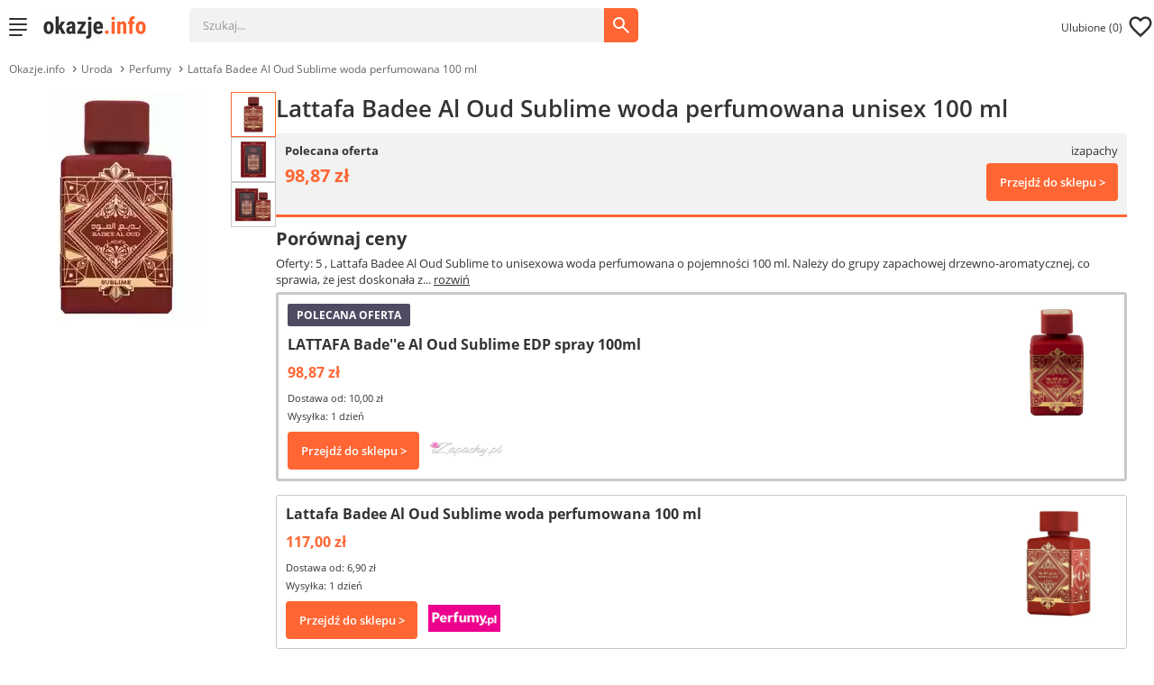

--- FILE ---
content_type: text/html; charset=UTF-8
request_url: https://www.okazje.info.pl/szukaj/lattafa-badee-al-oud-sublime-woda-perfumowana-100-ml/ceny.html
body_size: 17301
content:
<!DOCTYPE html>
<html class="no-js no-touch" lang="pl" prefix="og: https://ogp.me/ns#">
    <head>
            <script id="stats">dataLayer = [{"type":"modele","offerCount":5,"top500":true,"id":"lattafa-badee-al-oud-sublime-woda-perfumowana-100-ml","price":122.09}];</script><script>let globals = {"default_domain": "okazje.info.pl"};</script>
<!-- Google Tag Manager -->
<script>
    (function(w, d, s, l, i) {
        w[l] = w[l] || [];
        w[l].push({
            'gtm.start': new Date().getTime(),
            event: 'gtm.js'
        });
        let f = d.getElementsByTagName(s)[0],
            j = d.createElement(s),
            dl = l != 'dataLayer' ? '&l=' + l : '';
        j.async = true;
        j.src = 'https://www.googletagmanager.com/gtm.js?id=' + i + dl;
        f.parentNode.insertBefore(j, f);
    })(window, document, 'script', 'dataLayer', 'GTM-MNPB59');
    function gtag(){dataLayer.push(arguments);}
    gtag('consent', 'default',
        {
            'ad_storage': 'denied',
            'analytics_storage': 'denied',
            'ad_personalization': 'denied',
            'ad_user_data': 'denied',
            'personalization_storage': 'denied',
            'functionality_storage': 'denied',
            'security_storage': 'granted',
            'wait_for_update': 500
        });
</script>
<!-- End Google Tag Manager -->
        <meta charset="UTF-8">
        <meta name="mobile-web-app-capable" content="yes" />
            <title>Lattafa Badee Al Oud Sublime woda perfumowana unisex 100 ml. Sprawdź ceny i opinie - Okazje.info</title>
<link rel="icon" type="image/ico" href="/favicon.ico" />
<link rel="search" type="application/opensearchdescription+xml" title="Okazje.info" href="/opensearch.xml" />
<link rel="preconnect" href="//www.googletagmanager.com" crossorigin>
<link rel="preconnect" href="//securepubads.g.doubleclick.net" crossorigin>

<meta id="viewport" name="viewport" content="width=device-width, initial-scale=1.0,user-scalable=0">
<!--[if IE]><meta http-equiv="X-UA-Compatible" content="IE=edge,chrome=1"><![endif]-->
<meta name="description" content="Lattafa Badee Al Oud Sublime to unisexowa woda perfumowana o pojemności 100 ml. Należy do grupy zapachowej drzewno-aromatycznej, co sprawia, że jest doskonała zarówno dla kobiet, jak i mężczyzn. Wyjątkowy zapach łączy nuty drzewne z aromatycznymi akcentami, tworząc trwałą i elegancką kompozycję." />

<link rel="canonical" href="https://www.okazje.info.pl/szukaj/lattafa-badee-al-oud-sublime-woda-perfumowana-100-ml/ceny.html" />

<meta property="og:title" content="Lattafa Badee Al Oud Sublime woda perfumowana unisex 100 ml. Sprawdź ceny i opinie - Okazje.info" />
<meta property="og:type" content="website" />
<meta property="og:url" content="https://www.okazje.info.pl/szukaj/lattafa-badee-al-oud-sublime-woda-perfumowana-100-ml/ceny.html" />
<meta property="og:image" content="https://www.okazje.info.pl/images/stage/xxxl/l/lattafa-badee-al-oud-sublime-woda-perfumowana-100-ml.webp" />
<meta property="og:description" content="Lattafa Badee Al Oud Sublime to unisexowa woda perfumowana o pojemności 100 ml. Należy do grupy zapachowej drzewno-aromatycznej, co sprawia, że jest doskonała zarówno dla kobiet, jak i mężczyzn. Wyjątkowy zapach łączy nuty drzewne z aromatycznymi akcentami, tworząc trwałą i elegancką kompozycję." />
<meta property="og:site_name" content="Okazje.info.pl" />

<meta property="fb:admins" content="100000947168644" />
<meta property="fb:app_id" content="204381052941354" />

<meta name="pinterest-rich-pin" content="true" />
        <!-- InMobi Choice. Consent Manager Tag v3.0 (for TCF 2.2) -->
        <script type="text/javascript" async=true>
            (function() {
                var host = window.location.hostname;
                var element = document.createElement('script');
                var firstScript = document.getElementsByTagName('script')[0];
                var url = 'https://cmp.inmobi.com'
                    .concat('/choice/', 'sE_Tn2E77dCff', '/', host, '/choice.js?tag_version=V3');
                var uspTries = 0;
                var uspTriesLimit = 3;
                element.async = true;
                element.type = 'text/javascript';
                element.src = url;

                firstScript.parentNode.insertBefore(element, firstScript);

                function makeStub() {
                    var TCF_LOCATOR_NAME = '__tcfapiLocator';
                    var queue = [];
                    var win = window;
                    var cmpFrame;

                    function addFrame() {
                        var doc = win.document;
                        var otherCMP = !!(win.frames[TCF_LOCATOR_NAME]);

                        if (!otherCMP) {
                            if (doc.body) {
                                var iframe = doc.createElement('iframe');

                                iframe.style.cssText = 'display:none';
                                iframe.name = TCF_LOCATOR_NAME;
                                doc.body.appendChild(iframe);
                            } else {
                                setTimeout(addFrame, 5);
                            }
                        }
                        return !otherCMP;
                    }

                    function tcfAPIHandler() {
                        var gdprApplies;
                        var args = arguments;

                        if (!args.length) {
                            return queue;
                        } else if (args[0] === 'setGdprApplies') {
                            if (
                                args.length > 3 &&
                                args[2] === 2 &&
                                typeof args[3] === 'boolean'
                            ) {
                                gdprApplies = args[3];
                                if (typeof args[2] === 'function') {
                                    args[2]('set', true);
                                }
                            }
                        } else if (args[0] === 'ping') {
                            var retr = {
                                gdprApplies: gdprApplies,
                                cmpLoaded: false,
                                cmpStatus: 'stub'
                            };

                            if (typeof args[2] === 'function') {
                                args[2](retr);
                            }
                        } else {
                            if(args[0] === 'init' && typeof args[3] === 'object') {
                                args[3] = Object.assign(args[3], { tag_version: 'V3' });
                            }
                            queue.push(args);
                        }
                    }

                    function postMessageEventHandler(event) {
                        var msgIsString = typeof event.data === 'string';
                        var json = {};

                        try {
                            if (msgIsString) {
                                json = JSON.parse(event.data);
                            } else {
                                json = event.data;
                            }
                        } catch (ignore) {}

                        var payload = json.__tcfapiCall;

                        if (payload) {
                            window.__tcfapi(
                                payload.command,
                                payload.version,
                                function(retValue, success) {
                                    var returnMsg = {
                                        __tcfapiReturn: {
                                            returnValue: retValue,
                                            success: success,
                                            callId: payload.callId
                                        }
                                    };
                                    if (msgIsString) {
                                        returnMsg = JSON.stringify(returnMsg);
                                    }
                                    if (event && event.source && event.source.postMessage) {
                                        event.source.postMessage(returnMsg, '*');
                                    }
                                },
                                payload.parameter
                            );
                        }
                    }

                    while (win) {
                        try {
                            if (win.frames[TCF_LOCATOR_NAME]) {
                                cmpFrame = win;
                                break;
                            }
                        } catch (ignore) {}

                        if (win === window.top) {
                            break;
                        }
                        win = win.parent;
                    }
                    if (!cmpFrame) {
                        addFrame();
                        win.__tcfapi = tcfAPIHandler;
                        win.addEventListener('message', postMessageEventHandler, false);
                    }
                };

                makeStub();

                function makeGppStub() {
                    const CMP_ID = 10;
                    const SUPPORTED_APIS = [
                        '2:tcfeuv2',
                        '6:uspv1',
                        '7:usnatv1',
                        '8:usca',
                        '9:usvav1',
                        '10:uscov1',
                        '11:usutv1',
                        '12:usctv1'
                    ];

                    window.__gpp_addFrame = function (n) {
                        if (!window.frames[n]) {
                            if (document.body) {
                                var i = document.createElement("iframe");
                                i.style.cssText = "display:none";
                                i.name = n;
                                document.body.appendChild(i);
                            } else {
                                window.setTimeout(window.__gpp_addFrame, 10, n);
                            }
                        }
                    };
                    window.__gpp_stub = function () {
                        var b = arguments;
                        __gpp.queue = __gpp.queue || [];
                        __gpp.events = __gpp.events || [];

                        if (!b.length || (b.length == 1 && b[0] == "queue")) {
                            return __gpp.queue;
                        }

                        if (b.length == 1 && b[0] == "events") {
                            return __gpp.events;
                        }

                        var cmd = b[0];
                        var clb = b.length > 1 ? b[1] : null;
                        var par = b.length > 2 ? b[2] : null;
                        if (cmd === "ping") {
                            clb(
                                {
                                    gppVersion: "1.1", // must be “Version.Subversion”, current: “1.1”
                                    cmpStatus: "stub", // possible values: stub, loading, loaded, error
                                    cmpDisplayStatus: "hidden", // possible values: hidden, visible, disabled
                                    signalStatus: "not ready", // possible values: not ready, ready
                                    supportedAPIs: SUPPORTED_APIS, // list of supported APIs
                                    cmpId: CMP_ID, // IAB assigned CMP ID, may be 0 during stub/loading
                                    sectionList: [],
                                    applicableSections: [-1],
                                    gppString: "",
                                    parsedSections: {},
                                },
                                true
                            );
                        } else if (cmd === "addEventListener") {
                            if (!("lastId" in __gpp)) {
                                __gpp.lastId = 0;
                            }
                            __gpp.lastId++;
                            var lnr = __gpp.lastId;
                            __gpp.events.push({
                                id: lnr,
                                callback: clb,
                                parameter: par,
                            });
                            clb(
                                {
                                    eventName: "listenerRegistered",
                                    listenerId: lnr, // Registered ID of the listener
                                    data: true, // positive signal
                                    pingData: {
                                        gppVersion: "1.1", // must be “Version.Subversion”, current: “1.1”
                                        cmpStatus: "stub", // possible values: stub, loading, loaded, error
                                        cmpDisplayStatus: "hidden", // possible values: hidden, visible, disabled
                                        signalStatus: "not ready", // possible values: not ready, ready
                                        supportedAPIs: SUPPORTED_APIS, // list of supported APIs
                                        cmpId: CMP_ID, // list of supported APIs
                                        sectionList: [],
                                        applicableSections: [-1],
                                        gppString: "",
                                        parsedSections: {},
                                    },
                                },
                                true
                            );
                        } else if (cmd === "removeEventListener") {
                            var success = false;
                            for (var i = 0; i < __gpp.events.length; i++) {
                                if (__gpp.events[i].id == par) {
                                    __gpp.events.splice(i, 1);
                                    success = true;
                                    break;
                                }
                            }
                            clb(
                                {
                                    eventName: "listenerRemoved",
                                    listenerId: par, // Registered ID of the listener
                                    data: success, // status info
                                    pingData: {
                                        gppVersion: "1.1", // must be “Version.Subversion”, current: “1.1”
                                        cmpStatus: "stub", // possible values: stub, loading, loaded, error
                                        cmpDisplayStatus: "hidden", // possible values: hidden, visible, disabled
                                        signalStatus: "not ready", // possible values: not ready, ready
                                        supportedAPIs: SUPPORTED_APIS, // list of supported APIs
                                        cmpId: CMP_ID, // CMP ID
                                        sectionList: [],
                                        applicableSections: [-1],
                                        gppString: "",
                                        parsedSections: {},
                                    },
                                },
                                true
                            );
                        } else if (cmd === "hasSection") {
                            clb(false, true);
                        } else if (cmd === "getSection" || cmd === "getField") {
                            clb(null, true);
                        }
                        //queue all other commands
                        else {
                            __gpp.queue.push([].slice.apply(b));
                        }
                    };
                    window.__gpp_msghandler = function (event) {
                        var msgIsString = typeof event.data === "string";
                        try {
                            var json = msgIsString ? JSON.parse(event.data) : event.data;
                        } catch (e) {
                            var json = null;
                        }
                        if (typeof json === "object" && json !== null && "__gppCall" in json) {
                            var i = json.__gppCall;
                            window.__gpp(
                                i.command,
                                function (retValue, success) {
                                    var returnMsg = {
                                        __gppReturn: {
                                            returnValue: retValue,
                                            success: success,
                                            callId: i.callId,
                                        },
                                    };
                                    event.source.postMessage(msgIsString ? JSON.stringify(returnMsg) : returnMsg, "*");
                                },
                                "parameter" in i ? i.parameter : null,
                                "version" in i ? i.version : "1.1"
                            );
                        }
                    };
                    if (!("__gpp" in window) || typeof window.__gpp !== "function") {
                        window.__gpp = window.__gpp_stub;
                        window.addEventListener("message", window.__gpp_msghandler, false);
                        window.__gpp_addFrame("__gppLocator");
                    }
                };

                makeGppStub();

                var uspStubFunction = function() {
                    var arg = arguments;
                    if (typeof window.__uspapi !== uspStubFunction) {
                        setTimeout(function() {
                            if (typeof window.__uspapi !== 'undefined') {
                                window.__uspapi.apply(window.__uspapi, arg);
                            }
                        }, 500);
                    }
                };

                var checkIfUspIsReady = function() {
                    uspTries++;
                    if (window.__uspapi === uspStubFunction && uspTries < uspTriesLimit) {
                        console.warn('USP is not accessible');
                    } else {
                        clearInterval(uspInterval);
                    }
                };

                if (typeof window.__uspapi === 'undefined') {
                    window.__uspapi = uspStubFunction;
                    var uspInterval = setInterval(checkIfUspIsReady, 6000);
                }
            })();
        </script>
        <!-- End InMobi Choice. Consent Manager Tag v3.0 (for TCF 2.2) -->
            <style>
    :root {--newColor: #0c7b79; --oldOrange: #AD5726; --newGrey: #777772; --orange: #ff6633; --fullWidth: 1600px; /*light theme*/ --light-background: #fff; --light-text-color: #333; /*dark theme*/ --dark-background: #333; --dark-text-color: #fff; --color--green: #108784; --color--purple: #a6518e; --best-bg: #89e397; --best-txt: #00460d; } * {filter: none !important } body {min-width: 0; margin: 0; color: #333; font-size: 13px; font-weight: 400 } body, input {font-family: Open Sans, sans-serif; background-color: #fff } a, img {border: none; outline: 0 } a {text-decoration: none; } li, ul {float: none; margin: 0; padding: 0; display: block } ul {list-style-type: none; } h1 {font-weight: 400 } button {background-color: #fff } figure {margin: 0; width: 100%; }    </style>
    <link rel="stylesheet" href="/build/model.b1a04775.css">
        <link rel="stylesheet" href="/build/defer.95bf13fa.css" media="none" onload="if(media!='all')media='all'">
    <noscript><link rel="stylesheet" href="/build/defer.95bf13fa.css"></noscript>
            <link rel="preload" href="/assets/styles/price-chart.css" as="style" onload="this.onload=null;this.rel='stylesheet'">
    <noscript><link rel="stylesheet" href="/assets/styles/price-chart.css"></noscript>
        </head>
        <body class="lresp">
                <!-- Google Tag Manager (noscript) -->
<noscript>
    <iframe src="https://www.googletagmanager.com/ns.html?id=GTM-MNPB59" height="0" width="0"
            style="display:none;visibility:hidden"></iframe>
</noscript>
<!-- End Google Tag Manager (noscript) -->
<script async src="https://securepubads.g.doubleclick.net/tag/js/gpt.js"></script>
<script>
    window.googletag = window.googletag || {cmd: []};
    window.ybConfiguration = window.ybConfiguration || {};
    window.ybConfiguration = Object.assign({}, window.ybConfiguration, { integrationMethod: 'open_tag' });
    (function (y, i, e, L, D) {
        y.Yieldbird = y.Yieldbird || {};
        y.Yieldbird.cmd = y.Yieldbird.cmd || [];
        i.cmd.push(function () { i.pubads().disableInitialLoad(); });
        L = e.createElement('script');
        L.async = true;
        L.src = '//cdn.qwtag.com/afe53aa8-f2fa-4497-9ce1-8e094239e202/qw.js';
        D = e.getElementsByTagName('script')[0];
        (D.parentNode || e.head).insertBefore(L, D);
    })(window, window.googletag, document);
    var gptAdSlots = [];
    var _YB = _YB || {
        ab: function () {
            return (_YB.dool ? 'b' : 'a' + Math.floor(Math.random() * 10));
        },

        dool: Math.random() >= 0.1
    };
    var allAdSlots = null;
    googletag.cmd.push(function () {
        let all = googletag.sizeMapping().addSize([1024, 480], [[750, 100], [750, 200]]).addSize([780, 480], [300, 250]).addSize([0, 0], [300, 250]).build();
        let desktop = googletag.sizeMapping().addSize([0, 0], []).addSize([1024, 100], [[750, 100], [160, 600]]).build();
        let desktop2 = googletag.sizeMapping().addSize([0, 0], []).addSize([1024, 100], [160, 600]).build();
        gptAdSlots[0] = googletag.defineSlot('/52555387,88841599/OI_HP_TOP', [750, 100], 'OI_HP_TOP').addService(googletag.pubads()).defineSizeMapping(desktop);
        gptAdSlots[1] = googletag.defineSlot('/52555387,88841599/OI_LISTING_ROW_3', [[300, 250], [750, 200]], 'OI_LISTING_ROW_3').addService(googletag.pubads()).defineSizeMapping(all);
        gptAdSlots[2] = googletag.defineSlot('/52555387,88841599/OI_LISTING_ROW_6', [[300, 250], [750, 200]], 'OI_LISTING_ROW_6').addService(googletag.pubads()).defineSizeMapping(all);
        gptAdSlots[3] = googletag.defineSlot('/52555387,88841599/OI_LISTING_ROW_9', [[300, 250], [750, 200]], 'OI_LISTING_ROW_9').addService(googletag.pubads()).defineSizeMapping(all);
        gptAdSlots[4] = googletag.defineSlot('/52555387,88841599/OI_LISTING_ROW_12', [[300, 250], [750, 200]], 'OI_LISTING_ROW_12').addService(googletag.pubads()).defineSizeMapping(all);

        gptAdSlots[5] = googletag.defineSlot('/52555387,88841599/OI_SS_ROW_3', [[300, 250], [750, 200]], 'OI_SS_ROW_3').addService(googletag.pubads()).defineSizeMapping(all);
        gptAdSlots[6] = googletag.defineSlot('/52555387,88841599/OI_SS_ROW_6', [[300, 250], [750, 200]], 'OI_SS_ROW_6').addService(googletag.pubads()).defineSizeMapping(all);
        gptAdSlots[7] = googletag.defineSlot('/52555387,88841599/OI_SS_ROW_9', [[300, 250], [750, 200]], 'OI_SS_ROW_9').addService(googletag.pubads()).defineSizeMapping(all);
        gptAdSlots[8] = googletag.defineSlot('/52555387,88841599/OI_SS_ROW_12', [[300, 250], [750, 200]], 'OI_SS_ROW_12').addService(googletag.pubads()).defineSizeMapping(all);
        gptAdSlots[9] = googletag.defineSlot('/52555387,88841599/OI_ASIDE_SKY', [160, 600], 'OI_ASIDE_SKY').addService(googletag.pubads()).defineSizeMapping(desktop2);
        googletag.pubads().collapseEmptyDivs();
        googletag.enableServices();
    });
</script>
                    <header id="header">
    <div id="responsiveTop">
        <div class="width50">
            <div class="burger">
                <label for="burger">
                    <input type="checkbox" id="burger"/>
                    <span></span>
                    <span></span>
                    <span></span>
                    <span></span>
                </label>
            </div>
            <a class="logo" href="/" title="Okazje.info">
                <picture>
                    <source srcset="/assets/images/okazje_logo_light_small.jpg" media="(max-width: 400px)" />
                    <source srcset="/assets/images/okazje_logo_light_small.jpg" media="(min-width: 401px)" />
                    <img src="/assets/images/okazje_logo_light_big.jpg" alt="Logo Okazje.info"/>
                </picture>
            </a>
            <div class="responsiveInputs">
                <div class="menuHeader">SZUKAJ<span class="closeMenu"></span></div>
                <input id="searched3" type="hidden" value="" name="category" class="catInputResp" data-path=""/>
                <input type="hidden" name="default_domain" id="search_default_domain" value=""/>
                <div class="searchInputs">
                    <div class='buttonArea'>
                        <img class="searchButton" src="/assets/images/svg/mi_search_FFF.svg" alt="Ikona wyszukiwania" width="24" height="24">
                    </div>
                    <div class="searchArea searchInputArea">
                        <label for="searchedresp">
                            <span>Szukaj</span>
                            <input type="search" id="searchedresp" name="searchedresp" required="required"
                                   class="respInput searchField searchInput"
                                   data-placeholder="Szukaj..."
                                   autocomplete="off"
                                   value="Szukaj..."
                                   onblur="if(this.value=='') this.value = 'Szukaj...';"
                                   onfocus="if(this.value=='Szukaj...') this.value = '';" />
                        </label>
                        <div class="searchInputWrap"></div>
                    </div>
                </div>
            </div>
        </div>
        <div class="width50">
            <img class="mobile_search" src="/assets/images/svg/mi_search.svg" width="30" height="30">
            <div class="favourite hidden empty" title="W tym miejscu pojawiają się oferty, które dodasz do ulubionych">
                <span class="favourite--heart"><span class="hideonMobile">Ulubione (</span><span class="number">0</span><span class="hideonMobile">)</span>
                    <img class="favoriteHeartIcon" src="/assets/images/svg/mi_favorite.svg" alt="Ikona ulubionych" width="30" height="30">
                </span>
                <div class="mob-back-tick"></div>
                <div class="favourite--wrapper">
                    <div class="menuHeader">ULUBIONE<span class="closeMenu"></span></div>
                    <div class="fav--info"><span>Ulubione produkty: <span class="fav--length"></span></span><span class="clearStorage">USUŃ WSZYSTKIE</span></div>
                    <div class="favourite--list">
                        <div class="favourite--list--list">
                            Brak ulubionych ofert
                        </div>
                    </div>
                </div>
            </div>
        </div>
    </div>
    <div class="menuContent" id="menuContentAjax"></div>
</header>
                            <nav class="menuAjax">
  <div class="menuHeader">MENU<span class="closeMenu"></span></div>
  <div id="menuAjax">
      <div id="goBackMenu">
        <span class="goBackMenu"></span>
        <a href="" id="goBackMenuHref">Przejdź do: <span id="goBackMenuName"></span></a>
      </div>
      <ul id="menuContent">
        <li data-href="sprzet-agd" class="hasChild" data-parent='' data-parent-title="Główne kategorie"><a title="AGD" href="/szukaj/sprzet-agd/ceny.html">AGD</a></li>
        <li data-href="biuro-i-firma" class="hasChild" data-parent='' data-parent-title="Główne kategorie"><a title="Biuro i firma" href="/szukaj/biuro-i-firma/ceny.html">Biuro i firma</a></li>
        <li data-href="bizuteria" class="hasChild" data-parent='' data-parent-title="Główne kategorie"><a title="Biżuteria" href="/szukaj/bizuteria/ceny.html">Biżuteria</a></li>
        <li data-href="dom" class="hasChild" data-parent='' data-parent-title="Główne kategorie"><a title="Dom" href="/szukaj/dom/ceny.html">Dom</a></li>
        <li data-href="artykuly-dzieciece" class="hasChild" data-parent='' data-parent-title="Główne kategorie"><a title="Dziecko" href="/szukaj/artykuly-dzieciece/ceny.html">Dziecko</a></li>
        <li data-href="erotyka" class="hasChild" data-parent='' data-parent-title="Główne kategorie"><a title="Erotyka" href="/szukaj/erotyka/ceny.html">Erotyka</a></li>
        <li data-href="sprzet-fotograficzny" class="hasChild" data-parent='' data-parent-title="Główne kategorie"><a title="Foto" href="/szukaj/sprzet-fotograficzny/ceny.html">Foto</a></li>
        <li data-href="gry" class="hasChild" data-parent='' data-parent-title="Główne kategorie"><a title="Gry" href="/szukaj/gry/ceny.html">Gry</a></li>
        <li data-href="hobby" class="hasChild" data-parent='' data-parent-title="Główne kategorie"><a title="Hobby" href="/szukaj/hobby/ceny.html">Hobby</a></li>
        <li data-href="sprzet-komputerowy" class="hasChild" data-parent='' data-parent-title="Główne kategorie"><a title="Komputery" href="/szukaj/sprzet-komputerowy/ceny.html">Komputery</a></li>
        <li data-href="moda" class="hasChild" data-parent='' data-parent-title="Główne kategorie"><a title="Moda" href="/szukaj/moda/ceny.html">Moda</a></li>
        <li data-href="motoryzacja" class="hasChild" data-parent='' data-parent-title="Główne kategorie"><a title="Motoryzacja" href="/szukaj/motoryzacja/ceny.html">Motoryzacja</a></li>
        <li data-href="narzedzia" class="hasChild" data-parent='' data-parent-title="Główne kategorie"><a title="Narzędzia" href="/szukaj/narzedzia/ceny.html">Narzędzia</a></li>
        <li data-href="ogrod" class="hasChild" data-parent='' data-parent-title="Główne kategorie"><a title="Ogród" href="/szukaj/ogrod/ceny.html">Ogród</a></li>
        <li data-href="prezent" class="hasChild" data-parent='' data-parent-title="Główne kategorie"><a title="Prezenty" href="/szukaj/prezent/ceny.html">Prezenty</a></li>
        <li data-href="sprzet-rtv" class="hasChild" data-parent='' data-parent-title="Główne kategorie"><a title="RTV" href="/szukaj/sprzet-rtv/ceny.html">RTV</a></li>
        <li data-href="sport" class="hasChild" data-parent='' data-parent-title="Główne kategorie"><a title="Sport" href="/szukaj/sport/ceny.html">Sport</a></li>
        <li data-href="supermarket" class="hasChild" data-parent='' data-parent-title="Główne kategorie"><a title="Supermarket" href="/szukaj/supermarket/ceny.html">Supermarket</a></li>
        <li data-href="telefony" class="hasChild" data-parent='' data-parent-title="Główne kategorie"><a title="Telefony" href="/szukaj/telefony/ceny.html">Telefony</a></li>
        <li data-href="uroda" class="hasChild" data-parent='' data-parent-title="Główne kategorie"><a title="Uroda" href="/szukaj/uroda/ceny.html">Uroda</a></li>
        <li data-href="zabawki-dla-dzieci" class="hasChild" data-parent='' data-parent-title="Główne kategorie"><a title="Zabawki" href="/szukaj/zabawki-dla-dzieci/ceny.html">Zabawki</a></li>
        <li data-href="zdrowie" class="hasChild" data-parent='' data-parent-title="Główne kategorie"><a title="Zdrowie" href="/szukaj/zdrowie/ceny.html">Zdrowie</a></li>
        <li data-href="zegarki" class="hasChild" data-parent='' data-parent-title="Główne kategorie"><a title="Zegarki" href="/szukaj/zegarki/ceny.html">Zegarki</a></li>
      </ul>
  </div>
</nav>
                    <aside class="topAd ad">    
    <div class="ad top" id='OI_HP_TOP'><script>googletag.cmd.push(function() { googletag.display('OI_HP_TOP'); });</script></div>
</aside>
        <main id="listingPageArea" class="">
    <div id="listingPage">
                                                <div class="mdlListingHeader">
    <nav aria-label="Breadcrumb">
    <ul class="breadcrumbs" data-parent-domain="www.okazje.info.pl" data-parent-id="/szukaj/perfumy/ceny.html">
        <li class="breadcrumbs__item firstItem">
            <a class="breadcrumbs__link home" href="https://www.okazje.info.pl" title="Okazje.info" data-gtm="global-breadcrumbs">Okazje.info</a>
        </li>
                    <li class="breadcrumbs__item brdModel">
                <a class="breadcrumbs__link brdModel-2" href="/szukaj/uroda/ceny.html" title="Uroda" data-gtm="global-breadcrumbs" >Uroda</a>
            </li>
                    <li class="breadcrumbs__item brdModel">
                <a class="breadcrumbs__link" href="/szukaj/perfumy/ceny.html" title="Perfumy" data-gtm="global-breadcrumbs" >Perfumy</a>
            </li>
                    <li class="breadcrumbs__item lastItem">
                <a class="breadcrumbs__link" href="/szukaj/lattafa-badee-al-oud-sublime-woda-perfumowana-100-ml/ceny.html" title="Lattafa Badee Al Oud Sublime woda perfumowana 100 ml" data-gtm="global-breadcrumbs" aria-current="page">Lattafa Badee Al Oud Sublime woda perfumowana 100 ml</a>
            </li>
            </ul>
</nav>
        <div class="mdlListingHeaderInner">
        <div id="mdlHeaderFlex">
                        <div id="mdlHeaderImage">
                                <a class="loadHref o_389783504" data-r-hash="redirect/?r=[base64]%3D" data-offer-id="389783504" href="javascript:void(0);" rel="noopener" target="_blank">
                    <div class="slider-container">
    <div class="slide">
        <img src="https://www.okazje.info.pl/images/stage/m/l/lattafa-badee-al-oud-sublime-woda-perfumowana-100-ml.webp" alt="Lattafa Badee Al Oud Sublime woda perfumowana unisex 100 ml">
    </div>
    <div class="slide">
        <img src="https://www.okazje.info.pl/images/gallery/m/l/lattafa-badee-al-oud-sublime-woda-perfumowana-100-ml_1.webp" alt="Lattafa Badee Al Oud Sublime woda perfumowana unisex 100 ml">
    </div>
    <div class="slide">
        <img src="https://www.okazje.info.pl/images/gallery/m/l/lattafa-badee-al-oud-sublime-woda-perfumowana-100-ml_2.webp" alt="Lattafa Badee Al Oud Sublime woda perfumowana unisex 100 ml">
    </div>
</div>                </a>
                <a class="loadHref o_389783504 mdlImageAction" data-r-hash="redirect/?r=[base64]%3D" data-offer-id="389783504" href="javascript:void(0);" rel="noopener" target="_blank">
                    <img src="/assets/images/svg/mi_zoom_in.svg" width="30" height="30" alt="Ikona powiększenia">
                </a>
                            </div>
                                    <div id="mdlHeaderGallery">
                            <picture class="active" >
                    <img src="https://www.okazje.info.pl/images/stage/m/l/lattafa-badee-al-oud-sublime-woda-perfumowana-100-ml.webp" alt="Lattafa Badee Al Oud Sublime woda perfumowana unisex 100 ml" data-index="0">
                </picture>
                            <picture>
                    <img src="https://www.okazje.info.pl/images/gallery/m/l/lattafa-badee-al-oud-sublime-woda-perfumowana-100-ml_1.webp" alt="Lattafa Badee Al Oud Sublime woda perfumowana unisex 100 ml" data-index="1">
                </picture>
                            <picture>
                    <img src="https://www.okazje.info.pl/images/gallery/m/l/lattafa-badee-al-oud-sublime-woda-perfumowana-100-ml_2.webp" alt="Lattafa Badee Al Oud Sublime woda perfumowana unisex 100 ml" data-index="2">
                </picture>
                        </div>
                                    <div id="mdlHeaderBox">
                <h1>Lattafa Badee Al Oud Sublime woda perfumowana unisex 100 ml</h1>
                <a id="mdlStaticHeaderBox" class="mdlHeaderFeatureBox loadHref o_389783504" data-r-hash="redirect/?r=[base64]%3D%3D" data-offer-id="389783504" href="javascript:void(0);" rel="noopener" target="_blank">
    <div class="mb-5">
        <div class="mb-5" style="display: flex; justify-content: space-between; align-items: center;">
            <span style="font-weight: bold; color: #333; font-size: 13px">Polecana oferta</span><span style="color: #333; font-size: 13px">izapachy</span>
        </div>
        <div style="display: flex; justify-content: space-between; align-items: flex-start">
            <div><span id="mfoPrice">98,87&nbsp;zł</span></div>
            <div class="mdlGoTo">Przejdź do sklepu &gt;</div>
        </div>
    </div>
    </a>
                <p id="mdlHeaderSub" class="mb-5">Porównaj ceny</p>
                <div class="mb-5">
                    Oferty: 5                                        <div id="mdlHeaderDescription">
                                        , Lattafa Badee Al Oud Sublime to unisexowa woda perfumowana o pojemności 100 ml. Należy do grupy zapachowej drzewno-aromatycznej, co sprawia, że jest doskonała z...&nbsp;<span data-description=", Lattafa Badee Al Oud Sublime to unisexowa woda perfumowana o pojemności 100 ml. Należy do grupy zapachowej drzewno-aromatycznej, co sprawia, że jest doskonała zarówno dla kobiet, jak i mężczyzn. Wyjątkowy zapach łączy nuty drzewne z aromatycznymi akcentami, tworząc trwałą i elegancką kompozycję.">rozwiń</span>
                                        </div>
                                    </div>
                                        <div id="mdlGroup0" class="mdlGroup mdlGroupVisible">
                <div class="mdlContainer modelPromo">
<a class="loadHref o_389783504" data-r-hash="redirect/?r=[base64]%3D" data-offer-id="389783504" href="javascript:void(0);" rel="noopener" target="_blank">
    <div class="mdlLabels">
        <span class="mdlLabel modelPromoLabel">POLECANA OFERTA</span>                    </div>
    <div class="mdlName">LATTAFA Bade''e Al Oud Sublime EDP spray 100ml</div>
    <div class="mb-10">
        <span class="mdlPrice">98,87&nbsp;zł</span>
            </div>
        <div class="mdlShipping mb-5">
        Dostawa od: 10,00&nbsp;zł
    </div>
        <div class="mdlShipping mb-10">
        Wysyłka: 1 dzień    </div>
    
    <div class="pB__params--loveit"
         data-offer-id="389783504"
         data-offer-img="https://www.okazje.info.pl/images/offer/m/3504/389783504-lattafa-bade-e-al-oud-sublime-edp-spray-100ml.jpg"
         data-offer-adult="0">
         <span>
           <img class="add" src="/assets/images/svg/love_add.svg" width="24" height="22" alt="ikona dodaj do ulubionych"/>
           <img class="remove" src="/assets/images/svg/love_remove.svg" width="24" height="22" alt="ikona usuń z ulubionych"/>
         </span>
    </div>
    <picture class="mdlPIcture">
                <img src="https://www.okazje.info.pl/images/offer/m/3504/389783504-lattafa-bade-e-al-oud-sublime-edp-spray-100ml.jpg" alt="LATTAFA Bade&#039;&#039;e Al Oud Sublime EDP spray 100ml" loading="lazy">
            </picture>
    <div class="mI" data-offer-id="389783504">
        <img src="/assets/images/svg/info.svg" alt="ikona info" width="35" height="35" loading="lazy"/>
    </div>
    <div class="mdlTitleBottom">
        <div class="mdlGoTo">Przejdź do sklepu &gt;</div><div class="mdlShop"><img class="mdlShopLogo mdlHide" src="" data-src="https://www.okazje.info.pl/images/s/104/izapachy-pl.png" alt="izapachy" ></div>
    </div>

</a>
</div>
<div id="mI_389783504" class="mI--cr">
    <span class="close"></span>
    <div class="mdlName">LATTAFA Bade''e Al Oud Sublime EDP spray 100ml</div>
    <div class="mdlPrice mb-15">98,87&nbsp;zł</div>
    <div class="mb-15">Sprzedawca: <span class="mI--head">izapachy</span></div>
    <div class="mI--avl mI--head mb-30">1 dzień</div>
    <div class="mI--head mb-15">Opis, specyfikacja</div>
            <div class="mI--desc mb-30">Dla dzieci Nie Gramatura ml Linia kąpielowa nie Miniatura nie Nuta bazy mech, paczula, wanilia Nuta głowy jabłko, liczi, róża Nuta serca jaśmin, śliwka Pojemność 100 Produkt rzadki tak Próbka nie Płeć...</div>
            <ul class="mI--params mb-15">
                    <li>Ean: 6290360593142</li>
            </ul>
        <a class="mdlGoTo loadHref o_389783504" data-r-hash="redirect/?r=[base64]%3D" data-offer-id="389783504" href="javascript:void(0);" rel="noopener" target="_blank">Przejdź do sklepu &gt;</a>
</div>
            </div>
        <div id="mdlGroup1" class="mdlGroup mdlGroupVisible">
                <div class="mdlContainer">
<a class="loadHref o_397770552" data-r-hash="redirect/?r=[base64]%3D" data-offer-id="397770552" href="javascript:void(0);" rel="noopener" target="_blank">
    <div class="mdlLabels">
                            </div>
    <div class="mdlName">Lattafa Badee Al Oud Sublime woda perfumowana 100 ml</div>
    <div class="mb-10">
        <span class="mdlPrice">117,00&nbsp;zł</span>
            </div>
        <div class="mdlShipping mb-5">
        Dostawa od: 6,90&nbsp;zł
    </div>
        <div class="mdlShipping mb-10">
        Wysyłka: 1 dzień    </div>
    
    <div class="pB__params--loveit"
         data-offer-id="397770552"
         data-offer-img="https://www.okazje.info.pl/images/offer/m/0552/397770552-lattafa-badee-al-oud-sublime-woda-perfumowana-100.jpg"
         data-offer-adult="0">
         <span>
           <img class="add" src="/assets/images/svg/love_add.svg" width="24" height="22" alt="ikona dodaj do ulubionych"/>
           <img class="remove" src="/assets/images/svg/love_remove.svg" width="24" height="22" alt="ikona usuń z ulubionych"/>
         </span>
    </div>
    <picture class="mdlPIcture">
                <img src="https://www.okazje.info.pl/images/offer/m/0552/397770552-lattafa-badee-al-oud-sublime-woda-perfumowana-100.jpg" alt="Lattafa Badee Al Oud Sublime woda perfumowana 100" loading="lazy">
            </picture>
    <div class="mI" data-offer-id="397770552">
        <img src="/assets/images/svg/info.svg" alt="ikona info" width="35" height="35" loading="lazy"/>
    </div>
    <div class="mdlTitleBottom">
        <div class="mdlGoTo">Przejdź do sklepu &gt;</div><div class="mdlShop"><img class="mdlShopLogo mdlHide" src="" data-src="https://www.okazje.info.pl/images/s/104/perfumy-pl.png" alt="Perfumy.pl" ></div>
    </div>

</a>
</div>
<div id="mI_397770552" class="mI--cr">
    <span class="close"></span>
    <div class="mdlName">Lattafa Badee Al Oud Sublime woda perfumowana 100 ml</div>
    <div class="mdlPrice mb-15">117,00&nbsp;zł</div>
    <div class="mb-15">Sprzedawca: <span class="mI--head">Perfumy.pl</span></div>
    <div class="mI--avl mI--head mb-30">1 dzień</div>
    <div class="mI--head mb-15">Opis, specyfikacja</div>
            <ul class="mI--params mb-15">
                    <li>Alergeny: Może zawierać alergeny i powodować reakcje alergiczne. Szczegółowe informacje na opakowaniu.</li>
                    <li>Code: 6290360593142</li>
                    <li>Dział: perfumy arabskie</li>
                    <li>Grupa zapachowa: drzewno-aromatyczne</li>
                    <li>Instrukcja użytkowania#2: Unikaj bezpośredniego kontaktu z ubraniami, aby zapobiec plamom.</li>
                    <li>Instrukcja użytkowania: Aplikuj na czystą, suchą skórę, najlepiej na odpowiednie partie ciała (np. nadgarstki, szyja, ciało)</li>
                    <li>Nuty bazy#2: Mech</li>
                    <li>Nuty bazy#3: Paczula</li>
                    <li>Nuty bazy: Wanilia</li>
                    <li>Nuty głowy#2: Liczi</li>
                    <li>Nuty głowy#3: Róża</li>
                    <li>Nuty głowy: Jabłko</li>
                    <li>Nuty serca#2: Jaśmin</li>
                    <li>Nuty serca: Śliwka</li>
                    <li>Pojemność [ml]: 100</li>
                    <li>Pojemność: 100 ml</li>
                    <li>Przechowywanie: Przechowuj w chłodnym, suchym miejscu, z dala od bezpośredniego światła słonecznego.</li>
                    <li>Płeć: dla kobiet i mężczyzn</li>
                    <li>Rodzaj: woda perfumowana</li>
                    <li>Rozmiar: 1</li>
                    <li>Typ: pozostałe</li>
            </ul>
        <a class="mdlGoTo loadHref o_397770552" data-r-hash="redirect/?r=[base64]%3D" data-offer-id="397770552" href="javascript:void(0);" rel="noopener" target="_blank">Przejdź do sklepu &gt;</a>
</div>
                <div class="mdlContainer">
<a class="loadHref o_396540806" data-r-hash="redirect/?r=[base64]%3D" data-offer-id="396540806" href="javascript:void(0);" rel="noopener" target="_blank">
    <div class="mdlLabels">
                            </div>
    <div class="mdlName">Lattafa Badee Al Oud Sublime woda perfumowana unisex 100 ml</div>
    <div class="mb-10">
        <span class="mdlPrice">122,09&nbsp;zł</span>
            </div>
        <div class="mdlShipping mb-5">
        Dostawa od: 12,00&nbsp;zł
    </div>
        <div class="mdlShipping mb-10">
        Wysyłka: 1 dzień    </div>
    
    <div class="pB__params--loveit"
         data-offer-id="396540806"
         data-offer-img="https://www.okazje.info.pl/images/offer/m/0806/396540806-lattafa-badee-al-oud-sublime-woda-perfumowana-unisex.jpg"
         data-offer-adult="0">
         <span>
           <img class="add" src="/assets/images/svg/love_add.svg" width="24" height="22" alt="ikona dodaj do ulubionych"/>
           <img class="remove" src="/assets/images/svg/love_remove.svg" width="24" height="22" alt="ikona usuń z ulubionych"/>
         </span>
    </div>
    <picture class="mdlPIcture">
                <img src="https://www.okazje.info.pl/images/offer/m/0806/396540806-lattafa-badee-al-oud-sublime-woda-perfumowana-unisex.jpg" alt="Lattafa Badee Al Oud Sublime woda perfumowana unisex" loading="lazy">
            </picture>
    <div class="mI" data-offer-id="396540806">
        <img src="/assets/images/svg/info.svg" alt="ikona info" width="35" height="35" loading="lazy"/>
    </div>
    <div class="mdlTitleBottom">
        <div class="mdlGoTo">Przejdź do sklepu &gt;</div><div class="mdlShop"><img class="mdlShopLogo mdlHide" src="" data-src="https://www.okazje.info.pl/images/s/104/brasty-pl.png" alt="brasty.pl" ></div>
    </div>

</a>
</div>
<div id="mI_396540806" class="mI--cr">
    <span class="close"></span>
    <div class="mdlName">Lattafa Badee Al Oud Sublime woda perfumowana unisex 100 ml</div>
    <div class="mdlPrice mb-15">122,09&nbsp;zł</div>
    <div class="mb-15">Sprzedawca: <span class="mI--head">brasty.pl</span></div>
    <div class="mI--avl mI--head mb-30">1 dzień</div>
    <div class="mI--head mb-15">Opis, specyfikacja</div>
            <ul class="mI--params mb-15">
                    <li>Ean: 6290360593142</li>
                    <li>Informacje o bezpieczeństwie: Łatwopalne., Unikaj kontaktu z oczami., Przechowywać w miejscu niedostępnym dla dzieci.</li>
                    <li>Pojemnosc: 100</li>
                    <li>Producer: Lattafa</li>
                    <li>Rodzaj: woda perfumowana</li>
            </ul>
        <a class="mdlGoTo loadHref o_396540806" data-r-hash="redirect/?r=[base64]%3D" data-offer-id="396540806" href="javascript:void(0);" rel="noopener" target="_blank">Przejdź do sklepu &gt;</a>
</div>
                <div class="mdlContainer">
<a class="loadHref o_389399390" data-r-hash="redirect/?r=[base64]" data-offer-id="389399390" href="javascript:void(0);" rel="noopener" target="_blank">
    <div class="mdlLabels">
                            </div>
    <div class="mdlName">Lattafa - Bade''e Al Oud - Sublime - Eau De Parfum - Woda perfumowana Unisex - 100 ml</div>
    <div class="mb-10">
        <span class="mdlPrice">132,99&nbsp;zł</span>
            </div>
        <div class="mdlShipping mb-5">
        Dostawa od: 10,99&nbsp;zł
    </div>
        <div class="mdlShipping mb-10">
        Wysyłka: 1 dzień    </div>
    
    <div class="pB__params--loveit"
         data-offer-id="389399390"
         data-offer-img="https://www.okazje.info.pl/images/offer/m/9390/389399390-lattafa-bade-e-al-oud-sublime.jpg"
         data-offer-adult="0">
         <span>
           <img class="add" src="/assets/images/svg/love_add.svg" width="24" height="22" alt="ikona dodaj do ulubionych"/>
           <img class="remove" src="/assets/images/svg/love_remove.svg" width="24" height="22" alt="ikona usuń z ulubionych"/>
         </span>
    </div>
    <picture class="mdlPIcture">
                <img src="https://www.okazje.info.pl/images/offer/m/9390/389399390-lattafa-bade-e-al-oud-sublime.jpg" alt="Lattafa - Bade&#039;&#039;e Al Oud - Sublime -" loading="lazy">
            </picture>
    <div class="mI" data-offer-id="389399390">
        <img src="/assets/images/svg/info.svg" alt="ikona info" width="35" height="35" loading="lazy"/>
    </div>
    <div class="mdlTitleBottom">
        <div class="mdlGoTo">Przejdź do sklepu &gt;</div><div class="mdlShop"><img class="mdlShopLogo mdlHide" src="" data-src="https://www.okazje.info.pl/images/s/104/ladymakeup-pl.png" alt="Ladymakeup.pl" ></div>
    </div>

</a>
</div>
<div id="mI_389399390" class="mI--cr">
    <span class="close"></span>
    <div class="mdlName">Lattafa - Bade''e Al Oud - Sublime - Eau De Parfum - Woda perfumowana Unisex - 100 ml</div>
    <div class="mdlPrice mb-15">132,99&nbsp;zł</div>
    <div class="mb-15">Sprzedawca: <span class="mI--head">Ladymakeup.pl</span></div>
    <div class="mI--avl mI--head mb-30">1 dzień</div>
    <div class="mI--head mb-15">Opis, specyfikacja</div>
            <div class="mI--desc mb-30">Sublime - Badee Al Oud - Eau De Parfum marki Lattafa. Woda perfumowana. Posiada uniwersalny charakter, przez co może być stosowana zarówno przez kobiety, jak i mężczyzn. Idealnie sprawdzi się zarówno ...</div>
            <ul class="mI--params mb-15">
                    <li>Ean: 6290360593142</li>
                    <li>Ostrzeżenia: UWAGA: Przechowywać w chłodnym i suchym miejscu. Unikać rozpylania w oczy, przechowywać w miejscu niedostępnym dla dzieci. Produkt jest łatwopalny do momentu wyschnięcia, nie należy używać w pobliżu otwartego ognia lub źródeł ciepła. Wyłącznie do użytku zewnętrznego. ŁATWOPALNY: Nie rozpylać w pobliżu otwartego ognia lub innych materiałów żarzących się. Trzymać z dala od źródeł zapłonu. Nie palić.</li>
                    <li>Pao termin trwałości: 36M</li>
                    <li>Pojemność (ml): 100</li>
                    <li>Producent: Lattafa</li>
                    <li>Skład: ALCOHOL DENAT, PARFUM (FRAGRANCE), AQUA (WATER), BENZYL SALICYLATE, CITRAL, CITRONELLOL, GERANIOL, HYDROXYCITRONELLAL, LIMONENE, LINALOOL.</li>
            </ul>
        <a class="mdlGoTo loadHref o_389399390" data-r-hash="redirect/?r=[base64]" data-offer-id="389399390" href="javascript:void(0);" rel="noopener" target="_blank">Przejdź do sklepu &gt;</a>
</div>
            </div>
        <div id="mdlGroup2" class="mdlGroup mdlGroupVisible">
                <div class="mdlContainer">
<a class="loadHref o_389827660" data-r-hash="redirect/?r=[base64]%3D" data-offer-id="389827660" href="javascript:void(0);" rel="noopener" target="_blank">
    <div class="mdlLabels">
                            </div>
    <div class="mdlName">Lattafa, Badee Al Oud Sublime, Woda Perfumowana, Unisex, 100 Ml</div>
    <div class="mb-10">
        <span class="mdlPrice">115,57&nbsp;zł</span>
            </div>
        <div>
        <span class="mdlLabel modelFreeShippingLabel">Darmowa dostawa</span>
    </div>
        <div class="mdlShipping mb-10">
        Wysyłka: 1 dzień    </div>
    
    <div class="pB__params--loveit"
         data-offer-id="389827660"
         data-offer-img="https://www.okazje.info.pl/images/offer/m/7660/389827660-lattafa-badee-al-oud-sublime-woda-perfumowana-unisex.jpg"
         data-offer-adult="0">
         <span>
           <img class="add" src="/assets/images/svg/love_add.svg" width="24" height="22" alt="ikona dodaj do ulubionych"/>
           <img class="remove" src="/assets/images/svg/love_remove.svg" width="24" height="22" alt="ikona usuń z ulubionych"/>
         </span>
    </div>
    <picture class="mdlPIcture">
                <img src="https://www.okazje.info.pl/images/offer/m/7660/389827660-lattafa-badee-al-oud-sublime-woda-perfumowana-unisex.jpg" alt="Lattafa, Badee Al Oud Sublime, Woda Perfumowana, Unisex," loading="lazy">
            </picture>
    <div class="mI" data-offer-id="389827660">
        <img src="/assets/images/svg/info.svg" alt="ikona info" width="35" height="35" loading="lazy"/>
    </div>
    <div class="mdlTitleBottom">
        <div class="mdlGoTo">Przejdź do sklepu &gt;</div><div class="mdlShop"><img class="mdlShopLogo mdlHide" src="" data-src="https://www.okazje.info.pl/images/s/104/empik.png" alt="Empik.com" ></div>
    </div>

</a>
</div>
<div id="mI_389827660" class="mI--cr">
    <span class="close"></span>
    <div class="mdlName">Lattafa, Badee Al Oud Sublime, Woda Perfumowana, Unisex, 100 Ml</div>
    <div class="mdlPrice mb-15">115,57&nbsp;zł</div>
    <div class="mb-15">Sprzedawca: <span class="mI--head">Empik.com</span></div>
    <div class="mI--avl mI--head mb-30">1 dzień</div>
    <div class="mI--head mb-15">Opis, specyfikacja</div>
            <div class="mI--desc mb-30">Lattafa, Badee Al Oud Sublime, Woda Perfumowana, Unisex, 100 ml Odkryj naprawdę niecodzienny zapach, który mistrzowsko podkreśli Twoją wyjątkowość. Woda perf...</div>
            <ul class="mI--params mb-15">
                    <li>Gtin: 6290360593142</li>
                    <li>Old_price: 93.99</li>
                    <li>Sale_price: 89.99</li>
            </ul>
        <a class="mdlGoTo loadHref o_389827660" data-r-hash="redirect/?r=[base64]%3D" data-offer-id="389827660" href="javascript:void(0);" rel="noopener" target="_blank">Przejdź do sklepu &gt;</a>
</div>
            </div>
                                    <aside class="ad r3" id='OI_LISTING_ROW_3'><script>googletag.cmd.push(function() { googletag.display('OI_LISTING_ROW_3'); });</script></aside>
                            </div>
        </div>
    </div>
</div>
                <div style="opacity: 0; height: 1px; margin: 0; overflow: hidden" class="topModule" id="podobne">
            <h2 style="height: 1px; margin: 0;">Podobne oferty</h2>
        </div>
        <div class="listingTabs">
            <ul class="">
                <li class="tab_podobne active" data-href="podobne">Podobne</li>
                                <li data-href="specyfikacja" class="tab_specyfikacja">Informacje</li>
                                <li data-href="opinie" class="tab_opinie">Opinie</li>
            </ul>
        </div>
        <div class="outerWrapper">
            <div class="innerWrapper noWrap">
            <div class="overflowH">
                <section class="similarSearch makeItFull" data-stage="/szukaj/lattafa-badee-al-oud-sublime-woda-perfumowana-100-ml/ceny.html#similar" data-offers="396540806 397770552 389783504 389399390 389827660">
    <div class="squaresListing">
        <div class="squaresContent" data-hj-ignore-attributes>
            <div class="productsBox">

            </div>
        </div>
    </div>
</section>
                <div class="offerInfo">
  Informacja o wynikach: prezentując produkty uwzględniamy ich dopasowanie, ceny, promocje, kupony rabatowe, opłaty ponoszone przez sprzedawców oraz popularność produktów wśród użytkowników. Dokładamy starań, aby prezentować wysokiej jakości i aktualne informacje.
</div>
            </div>
          </div>
        </div>
        <div class="outerWrapper mainContent">
            <div class="innerWrapper">
                <div class="rightCol overflowH">
                                  <section class="topModule module04 squaresListing--slider squaresListing--commonSites" data-id="commonSites">
    <h2>Podobne strony</h2>
    <div class="squaresContent wide" data-hj-ignore-attributes>
        <div class="productsBox">
                            <a href="/szukaj/lattafa-bayaan-woda-perfumowana-100-ml/ceny.html" class="pB--cr">
                    <span class="img--wrapper">
                        <img class="pB__image" src="https://www.okazje.info.pl/images/stage/m/l/lattafa-bayaan-woda-perfumowana-100-ml.webp" alt="Lattafa Bayaan woda perfumowana 100 ml" loading="lazy"/>
                    </span>
                    <span class="text-wrapper">Lattafa Bayaan woda perfumowana 100 ml</span>
                </a>
                            <a href="/szukaj/lattafa-lahdath-woda-perfumowana-80-ml/ceny.html" class="pB--cr">
                    <span class="img--wrapper">
                        <img class="pB__image" src="https://www.okazje.info.pl/images/stage/m/l/lattafa-lahdath-woda-perfumowana-80-ml.webp" alt="Lattafa Lahdath woda perfumowana 80 ml" loading="lazy"/>
                    </span>
                    <span class="text-wrapper">Lattafa Lahdath woda perfumowana 80 ml</span>
                </a>
                            <a href="/szukaj/lattafa-pride-al-areeq-gold-woda-perfumowana-100-ml/ceny.html" class="pB--cr">
                    <span class="img--wrapper">
                        <img class="pB__image" src="https://www.okazje.info.pl/images/stage/m/l/lattafa-pride-al-areeq-gold-woda-perfumowana-100-ml.webp" alt="Lattafa Pride Al Areeq Gold woda perfumowana 100 ml" loading="lazy"/>
                    </span>
                    <span class="text-wrapper">Lattafa Pride Al Areeq Gold woda perfumowana 100 ml</span>
                </a>
                            <a href="/szukaj/lattafa-pride-al-areeq-silver-woda-perfumowana-100-ml/ceny.html" class="pB--cr">
                    <span class="img--wrapper">
                        <img class="pB__image" src="https://www.okazje.info.pl/images/stage/m/l/lattafa-pride-al-areeq-silver-woda-perfumowana-100-ml.webp" alt="Lattafa Pride Al Areeq Silver woda perfumowana 100 ml" loading="lazy"/>
                    </span>
                    <span class="text-wrapper">Lattafa Pride Al Areeq Silver woda perfumowana 100 ml</span>
                </a>
                            <a href="/szukaj/lattafa-asad-woda-perfumowana-100-ml/ceny.html" class="pB--cr">
                    <span class="img--wrapper">
                        <img class="pB__image" src="https://www.okazje.info.pl/images/stage/m/l/lattafa-asad-woda-perfumowana-100-ml.webp" alt="Lattafa Asad woda perfumowana 100 ml" loading="lazy"/>
                    </span>
                    <span class="text-wrapper">Lattafa Asad woda perfumowana 100 ml</span>
                </a>
                            <a href="/szukaj/lattafa-pride-al-ameed-woda-perfumowana-100-ml/ceny.html" class="pB--cr">
                    <span class="img--wrapper">
                        <img class="pB__image" src="https://www.okazje.info.pl/images/stage/m/l/lattafa-pride-al-ameed-woda-perfumowana-100-ml.webp" alt="Lattafa Pride Al Ameed woda perfumowana 100 ml" loading="lazy"/>
                    </span>
                    <span class="text-wrapper">Lattafa Pride Al Ameed woda perfumowana 100 ml</span>
                </a>
                            <a href="/szukaj/lattafa-pride-gharam-woda-perfumowana-100-ml/ceny.html" class="pB--cr">
                    <span class="img--wrapper">
                        <img class="pB__image" src="https://www.okazje.info.pl/images/stage/m/l/lattafa-pride-gharam-woda-perfumowana-100-ml.webp" alt="Lattafa Pride Gharam woda perfumowana 100 ml" loading="lazy"/>
                    </span>
                    <span class="text-wrapper">Lattafa Pride Gharam woda perfumowana 100 ml</span>
                </a>
                            <a href="/szukaj/lattafa-al-nashama-woda-perfumowana-100-ml/ceny.html" class="pB--cr">
                    <span class="img--wrapper">
                        <img class="pB__image" src="https://www.okazje.info.pl/images/stage/m/l/lattafa-al-nashama-woda-perfumowana-100-ml.webp" alt="Lattafa Al Nashama woda perfumowana 100 ml" loading="lazy"/>
                    </span>
                    <span class="text-wrapper">Lattafa Al Nashama woda perfumowana 100 ml</span>
                </a>
                            <a href="/szukaj/lattafa-badee-al-oud-amethyst-woda-perfumowana-100-ml/ceny.html" class="pB--cr">
                    <span class="img--wrapper">
                        <img class="pB__image" src="https://www.okazje.info.pl/images/stage/m/l/lattafa-badee-al-oud-amethyst-woda-perfumowana-100-ml.webp" alt="Lattafa Badee Al Oud Amethyst woda perfumowana 100 ml" loading="lazy"/>
                    </span>
                    <span class="text-wrapper">Lattafa Badee Al Oud Amethyst woda perfumowana 100 ml</span>
                </a>
                            <a href="/szukaj/lattafa-maahir-legacy-woda-perfumowana-100-ml/ceny.html" class="pB--cr">
                    <span class="img--wrapper">
                        <img class="pB__image" src="https://www.okazje.info.pl/images/stage/m/l/lattafa-maahir-legacy-woda-perfumowana-100-ml.webp" alt="Lattafa Maahir Legacy woda perfumowana 100 ml" loading="lazy"/>
                    </span>
                    <span class="text-wrapper">Lattafa Maahir Legacy woda perfumowana 100 ml</span>
                </a>
                            <a href="/szukaj/lattafa-pride-al-qiam-gold-woda-perfumowana-100-ml/ceny.html" class="pB--cr">
                    <span class="img--wrapper">
                        <img class="pB__image" src="https://www.okazje.info.pl/images/stage/m/l/lattafa-pride-al-qiam-gold-woda-perfumowana-100-ml.webp" alt="Lattafa Pride Al Qiam Gold woda perfumowana 100 ml" loading="lazy"/>
                    </span>
                    <span class="text-wrapper">Lattafa Pride Al Qiam Gold woda perfumowana 100 ml</span>
                </a>
                            <a href="/szukaj/lattafa-pride-awaan-woda-perfumowana-100-ml/ceny.html" class="pB--cr">
                    <span class="img--wrapper">
                        <img class="pB__image" src="https://www.okazje.info.pl/images/stage/m/l/lattafa-pride-awaan-woda-perfumowana-100-ml.webp" alt="Lattafa Pride Awaan woda perfumowana 100 ml" loading="lazy"/>
                    </span>
                    <span class="text-wrapper">Lattafa Pride Awaan woda perfumowana 100 ml</span>
                </a>
                            <a href="/szukaj/lattafa-emaan-woda-perfumowana-100-ml/ceny.html" class="pB--cr">
                    <span class="img--wrapper">
                        <img class="pB__image" src="https://www.okazje.info.pl/images/stage/m/l/lattafa-emaan-woda-perfumowana-100-ml.webp" alt="Lattafa Emaan woda perfumowana 100 ml" loading="lazy"/>
                    </span>
                    <span class="text-wrapper">Lattafa Emaan woda perfumowana 100 ml</span>
                </a>
                            <a href="/szukaj/lattafa-liam-blue-shine-woda-perfumowana-100-ml/ceny.html" class="pB--cr">
                    <span class="img--wrapper">
                        <img class="pB__image" src="https://www.okazje.info.pl/images/stage/m/l/lattafa-liam-blue-shine-woda-perfumowana-100-ml.webp" alt="Lattafa Liam Blue Shine woda perfumowana 100 ml" loading="lazy"/>
                    </span>
                    <span class="text-wrapper">Lattafa Liam Blue Shine woda perfumowana 100 ml</span>
                </a>
                            <a href="/szukaj/lattafa-pride-eternal-oud-woda-perfumowana-100-ml/ceny.html" class="pB--cr">
                    <span class="img--wrapper">
                        <img class="pB__image" src="https://www.okazje.info.pl/images/stage/m/l/lattafa-pride-eternal-oud-woda-perfumowana-100-ml.webp" alt="Lattafa Pride Eternal Oud woda perfumowana 100 ml" loading="lazy"/>
                    </span>
                    <span class="text-wrapper">Lattafa Pride Eternal Oud woda perfumowana 100 ml</span>
                </a>
                            <a href="/szukaj/lattafa-pride-maharjan-silver-woda-perfumowana-100-ml/ceny.html" class="pB--cr">
                    <span class="img--wrapper">
                        <img class="pB__image" src="https://www.okazje.info.pl/images/stage/m/l/lattafa-pride-maharjan-silver-woda-perfumowana-100-ml.webp" alt="Lattafa Pride Maharjan Silver woda perfumowana 100 ml" loading="lazy"/>
                    </span>
                    <span class="text-wrapper">Lattafa Pride Maharjan Silver woda perfumowana 100 ml</span>
                </a>
                            <a href="/szukaj/lattafa-pride-al-khas-winners-trophy-gold-woda-perfumowana-100-ml/ceny.html" class="pB--cr">
                    <span class="img--wrapper">
                        <img class="pB__image" src="https://www.okazje.info.pl/images/stage/m/l/lattafa-pride-al-khas-winners-trophy-gold-woda-perfumowana-100-ml.webp" alt="Lattafa Pride Al Khas Winners Trophy Gold woda perfumowana 100 ml" loading="lazy"/>
                    </span>
                    <span class="text-wrapper">Lattafa Pride Al Khas Winners Trophy Gold woda perfumowana 100 ml</span>
                </a>
                            <a href="/szukaj/lattafa-pride-nebras-woda-perfumowana-100-ml/ceny.html" class="pB--cr">
                    <span class="img--wrapper">
                        <img class="pB__image" src="https://www.okazje.info.pl/images/stage/m/l/lattafa-pride-nebras-woda-perfumowana-100-ml.webp" alt="Lattafa Pride Nebras woda perfumowana 100 ml" loading="lazy"/>
                    </span>
                    <span class="text-wrapper">Lattafa Pride Nebras woda perfumowana 100 ml</span>
                </a>
                            <a href="/szukaj/lattafa-badee-al-oud-honor-glory-woda-perfumowana-100-ml/ceny.html" class="pB--cr">
                    <span class="img--wrapper">
                        <img class="pB__image" src="https://www.okazje.info.pl/images/stage/m/l/lattafa-badee-al-oud-honor-glory-woda-perfumowana-100-ml.webp" alt="Lattafa Badee Al Oud Honor &amp; Glory woda perfumowana 100 ml" loading="lazy"/>
                    </span>
                    <span class="text-wrapper">Lattafa Badee Al Oud Honor &amp; Glory woda perfumowana 100 ml</span>
                </a>
                            <a href="/szukaj/davidoff-cool-water-man-woda-toaletowa-125-ml/ceny.html" class="pB--cr">
                    <span class="img--wrapper">
                        <img class="pB__image" src="https://www.okazje.info.pl/images/stage/m/d/davidoff-cool-water-man-woda-toaletowa-125-ml.webp" alt="Davidoff Cool Water Man woda toaletowa 125 ml" loading="lazy"/>
                    </span>
                    <span class="text-wrapper">Davidoff Cool Water Man woda toaletowa 125 ml</span>
                </a>
                    </div>
        <div class="scrollY hide"></div>
        <div class="scrollX"></div>
    </div>
</section>
                                                                                
                                    <section class="topModule module08" id="specyfikacja">
    <h2>Specyfikacja, funkcje</h2>
    <div><figure class="table"><table><tbody><tr><th>EAN</th><td>6290360593142</td></tr><tr><th>Grupa zapachowa</th><td>Drzewno-Aromatyczne</td></tr><tr><th>Płeć</th><td>Unisex</td></tr><tr><th>Pojemność</th><td>100 ml</td></tr><tr><th>Producent</th><td>Lattafa</td></tr><tr><th>Rodzaj</th><td>Woda perfumowana</td></tr><tr><th>Zapach</th><td>Lattafa Badee Al Oud Sublime</td></tr></tbody></table></figure></div>
</section>
                                                    <link rel="stylesheet" href="/build/chart.31d6cfe0.css">
<script src="/build/runtime.d14ace66.js" defer></script><script src="/build/chart.c65ebf92.js" defer></script>

<section class="modelBox_wrapper history" id="historia">
    <h2>Historia ceny</h2>
    <div class="price_trend_wrapper">
        <div class="historyHalf">
                            <div class="price_trend trending_flat"><span class="text">CENA STABILNA</span><span class="material-icons">trending_flat</span></div>
                                        <div class="price_min"><span class="header">Najniższa cena&nbsp;</span><span>92,00 zł</span></div>
                                        <div class="price_act"><span class="header">Aktualna cena&nbsp;</span><span>od 98,87 zł</span></div>
                    </div>
    </div>
    <div class="historyHalf">
        <div class="historyWrapper">
            <p class="toggleSwitch"><span class="active">wykres</span><span class="inactive">tabela</span></p>
            <canvas data-controller="okazje symfony--ux-chartjs--chart" data-symfony--ux-chartjs--chart-view-value="{&quot;type&quot;:&quot;bar&quot;,&quot;data&quot;:{&quot;labels&quot;:[&quot;03.02.2025&quot;,&quot;03.03.2025&quot;,&quot;03.04.2025&quot;,&quot;03.05.2025&quot;,&quot;03.06.2025&quot;,&quot;03.07.2025&quot;,&quot;03.08.2025&quot;,&quot;03.09.2025&quot;,&quot;03.10.2025&quot;,&quot;03.11.2025&quot;,&quot;03.12.2025&quot;,&quot;03.01.2026&quot;,&quot;18.01.2026&quot;],&quot;datasets&quot;:[{&quot;label&quot;:&quot;Lattafa Badee Al Oud Sublime woda perfumowana 100 ml&quot;,&quot;backgroundColor&quot;:&quot;#f47920&quot;,&quot;borderColor&quot;:&quot;#000&quot;,&quot;data&quot;:[109.25,92,98,103.11,99.99,108,110,108,107,94.63,94.63,98.87,98.87],&quot;shops&quot;:[&quot;Perfumy.pl&quot;,&quot;Perfumy.pl&quot;,&quot;Perfumy.pl&quot;,&quot;Empik.com&quot;,&quot;Empik.com&quot;,&quot;Perfumy.pl&quot;,&quot;Perfumy.pl&quot;,&quot;Perfumy.pl&quot;,&quot;Perfumy.pl&quot;,&quot;izapachy&quot;,&quot;izapachy&quot;,&quot;izapachy&quot;,&quot;izapachy&quot;]}]},&quot;options&quot;:{&quot;responsive&quot;:true,&quot;scales&quot;:{&quot;yAxes&quot;:{&quot;ticks&quot;:{&quot;beginAtZero&quot;:true}}},&quot;plugins&quot;:{&quot;legend&quot;:{&quot;display&quot;:false},&quot;tooltip&quot;:{&quot;cornerRadius&quot;:&quot;5&quot;,&quot;backgroundColor&quot;:&quot;#333&quot;}}}}" class="historyChart historySwitch active" id="historyPriceChart"></canvas>
            <figure class="table historyTable historySwitch">
                <table>
                    <thead>
                    <tr>
                        <th>Dzień</th>
                        <th>Cena</th>
                        <th>Sklep</th>
                        <th>Zmiana</th>
                    </tr>
                    </thead>
                    <tbody>
                                            <tr>
                            <td>03.02.2025</td>
                            <td>109,25 zł</td>
                            <td>Perfumy.pl</td>
                            <td>-</td>
                        </tr>
                                            <tr>
                            <td>03.03.2025</td>
                            <td>92,00 zł</td>
                            <td>Perfumy.pl</td>
                            <td>-17 zł</td>
                        </tr>
                                            <tr>
                            <td>03.04.2025</td>
                            <td>98,00 zł</td>
                            <td>Perfumy.pl</td>
                            <td>6 zł</td>
                        </tr>
                                            <tr>
                            <td>03.05.2025</td>
                            <td>103,11 zł</td>
                            <td>Empik.com</td>
                            <td>5 zł</td>
                        </tr>
                                            <tr>
                            <td>03.06.2025</td>
                            <td>99,99 zł</td>
                            <td>Empik.com</td>
                            <td>-3 zł</td>
                        </tr>
                                            <tr>
                            <td>03.07.2025</td>
                            <td>108,00 zł</td>
                            <td>Perfumy.pl</td>
                            <td>8 zł</td>
                        </tr>
                                            <tr>
                            <td>03.08.2025</td>
                            <td>110,00 zł</td>
                            <td>Perfumy.pl</td>
                            <td>2 zł</td>
                        </tr>
                                            <tr>
                            <td>03.09.2025</td>
                            <td>108,00 zł</td>
                            <td>Perfumy.pl</td>
                            <td>-2 zł</td>
                        </tr>
                                            <tr>
                            <td>03.10.2025</td>
                            <td>107,00 zł</td>
                            <td>Perfumy.pl</td>
                            <td>-1 zł</td>
                        </tr>
                                            <tr>
                            <td>03.11.2025</td>
                            <td>94,63 zł</td>
                            <td>izapachy</td>
                            <td>-12 zł</td>
                        </tr>
                                            <tr>
                            <td>03.12.2025</td>
                            <td>94,63 zł</td>
                            <td>izapachy</td>
                            <td>0 zł</td>
                        </tr>
                                            <tr>
                            <td>03.01.2026</td>
                            <td>98,87 zł</td>
                            <td>izapachy</td>
                            <td>4 zł</td>
                        </tr>
                                            <tr>
                            <td>18.01.2026</td>
                            <td>98,87 zł</td>
                            <td>izapachy</td>
                            <td>0 zł</td>
                        </tr>
                                        </tbody>
                </table>
            </figure>
        </div>
    </div>
        <div class="historyHalf">
            <p>Jak zmienia się cena?</p>
            <ul>
                            <li>Najniższą cenę produktu w kwocie 92,00 zł odnotowaliśmy w marcu 2025 r.</li>
                            <li>Ostatnia znana nam cena wynosi 98,87 zł na dzień 18.01.2026.</li>
                            <li>Aktualna cena jest <strong>wyższa o 7 złotych</strong> w stosunku do najniższej ceny.</li>
                        </ul>
        </div>
</section>
                
                </div>
            </div>
        </div>
        <div>
    <div class="innerWrapper">
        <section class="topModule module09" id="opinie">
            <h2>Opinie klientów</h2>
        </section>
    </div>
</div>
<div class="outerWrapper">
    <div class="opinionWrapper">

        <section class="topModule module09 shop__opinion--listing" id="opinie">
                        <p>Oceń produkt i pomóż innym klientom w wyborze.</p>
            <div class="opinion__listing noOpinions">
                <form class="product__opinion__form">
    <input type="hidden" name="phrase" value="lattafa badee al oud sublime woda perfumowana 100 ml" class="h_shop"/>
    <span class="close"></span>
    <div class="innerForm">
        <div>
            <p>Imię *</p>
            <p><input type="text" id="name" class="l_name" name="name" value="" minlength="2" maxlength="64"/></p>
        </div>
        <div>
            <p class="l_product_note">Ocena produktu *</p>
            <div class="rating active" data-type="product_note">
                <input type="hidden" name="product_note" value="" class="h_product_note"/>
                                    <span data-rate="1">☆</span>
                                    <span data-rate="2">☆</span>
                                    <span data-rate="3">☆</span>
                                    <span data-rate="4">☆</span>
                                    <span data-rate="5">☆</span>
                            </div>
        </div>
        <div>
            <p>Opinia *</p>
            <p><textarea name="product_opinion" class="l_product_opinion product_opinion" minlength="2" maxlength="4096"></textarea></p>
        </div>
        <div class="shopConsent">
            <p>
                <input type="checkbox" name="consent" value="1" id="consent"/><label for="consent" class="l_consent">Akceptuję <a href="https://www.okazje.info.pl/s/regulamin.html" target="_blank" title="Regulamin świadczenia usług przez Okazje.info">regulamin</a>świadczenia usług przez Okazje.info *</label>
            </p>
        </div>
        <div class="adminText">
            <p>Administratorem Twoich danych osobowych jest Grupa Okazje Sp. z o.o. z siedzibą ul. Łąkowa 3/5 N, 90-562 Łódź. Podanie danych osobowych jest dobrowolne.
                Przetwarzamy Twoje dane osobowe w celu realizacji zamówionych przez Ciebie usług.
                Masz prawo dostępu do swoich danych, ich poprawiania i usunięcia.</p>
        </div>
        <div>
            <p class="hasError">Prosimy o wypełnienie pól, które zostały oznaczone na czerwono.</p>
            <p><input type="submit" name="submit" value="Dodaj opinię"/></p>
        </div>
    </div>
</form>
                <div class="listing__opinion--add">+ Dodaj pierwszą opinię</div>
            </div>
                    </section>

    </div>
</div>
        <div class="outerWrapper mainContent">
             <div class="innerWrapper">
                                                                                                                <div class="modelBox_wrapper">
            <h2>Informacje</h2>
            <div class="modelBox_data">
                <div><b>Producent:</b> Lattafa</div>                <b>Kategoria:</b> Perfumy                                <div><b>Ceny</b> od <b>98.87 zł</b> do <b>132.99 zł</b></div>
                                <div><b>EAN:</b> 6290360593142</div>                <div><b>SKU:</b> OI_396540806</div>            </div>

                    </div>
                                </div>
        </div>
    </div>
    <a id="mdlFloatingFeatureBox" class="mdlHeaderFeatureBox loadHref o_389783504" data-r-hash="redirect/?r=[base64]%3D" data-offer-id="389783504" href="javascript:void(0);" rel="noopener" target="_blank">
    <div class="mb-5">
        <div class="mb-5" style="display: flex; justify-content: space-between; align-items: center;">
            <span style="font-weight: bold; color: #333; font-size: 13px">Polecana oferta</span><span style="color: #333; font-size: 13px">izapachy</span>
        </div>
        <div style="display: flex; justify-content: space-between; align-items: flex-start">
            <div><span id="mfoPrice">98,87&nbsp;zł</span></div>
            <div class="mdlGoTo">Przejdź do sklepu &gt;</div>
        </div>
    </div>
    </a>
</main>
                            <footer class="footerBottom">
    <div class="footerArea">
                <div class="cookieInfo">
            <div class="cookieInfoContent">
                <div class="cookieInfoLeft">Wykorzystujemy pliki cookie, aby dostosować serwis do Twoich potrzeb. Możesz nie wyrazić zgody przez ustawienia przeglądarki internetowej.
                    <a href="https://grupa.okazje.info.pl/polityka-cookie.html" rel="noopener" target="_blank" class="footerLink" title="Polityka cookie">Szczegóły &gt;</a>
                </div>
                <div id="cookieClose"><span id="cookieCloseTxt">zamknij</span></div>
            </div>
        </div>
        <div class="footerRow">
            <div class="footerColumn">
                <p class="footerHeader">
                    <picture>
                        <source srcset="/assets/images/okazje_logo_dark_small.jpg" media="(max-width: 400px)" class="small"/>
                        <source srcset="/assets/images/okazje_logo_dark_small.jpg" media="(min-width: 401px)" />
                        <img src="/assets/images/okazje_logo_dark_big.jpg" alt="Logo Okazje.info" title="Logo Okazje.info" loading="lazy" width="150" height="60"/>
                    </picture>
                </p>
                <nav aria-label="footer">
                    <a class="footerLink" href="https://grupa.okazje.info.pl/o-firmie/o-nas.html" title="O firmie" target="_blank">O nas</a>
                    <a class="footerLink" href="https://grupa.okazje.info.pl/kontakt.html" title="Kontakt z okazje.info" target="_blank">Kontakt</a>
                    <a class="footerLink" href="/s/wiarygodne-opinie-dla-uzytkownikow.html" title="Opinie dla użytkowników" target="_blank">Program Wiarygodne Opinie</a>
                    <a class="footerLink" href="https://ranking.okazje.info.pl/" title="Ranking sklepów" target="_blank">Ranking sklepów</a>
                </nav>
            </div>
            <div class="footerColumn">
                <p class="footerHeader">Dla sklepów</p>
                <nav aria-label="footer">
                    <a class="footerLink" href="https://dlasklepow.okazje.info.pl/rejestracja/" title="Zarejestruj sklep" target="_blank">Zarejestruj sklep</a>
                    <a class="footerLink" href="https://dlasklepow.okazje.info.pl/logowanie/" title="Logowanie do panelu" target="_blank">Logowanie do panelu</a>
                    <a class="footerLink" href="https://shopsynergy.eu/pl/oferta-google-css/?utm_source=okazje.info&utm_medium=own&utm_campaign=okazje_footer" title="Platforma CSS ShopSynergy" target="_blank">Platforma CSS ShopSynergy</a>
                    <a class="footerLink" href="https://dlasklepow.okazje.info.pl/korzysci/kampanie-produktowe/" title="Kampanie produktowe Google" target="_blank">Kampanie produktowe Google</a>
                    <a class="footerLink" href="https://dlasklepow.okazje.info.pl/pytania-odpowiedzi-faq/" rel="noopener" target="_blank" title="Pytania i odpowiedzi">Pytania i odpowiedzi</a>
                </nav>
            </div>
            <div class="footerColumn">
                <p class="footerHeader">Na Skróty</p>
                <nav aria-label="footer">
                    <a class="footerLink" href='/mapa-kategorii.html' title="Mapa strony okazje.info.pl" target="_blank">Mapa kategorii</a>
                    <a class="footerLink" href="http://rabatuj.pl/" rel="noopener" target="_blank" title="Rabatuj.pl" target="_blank">Rabatuj.pl</a>
                </nav>
            </div>
            <div class="footerColumn fourth">
                <p class="footerHeader">Znajdź nas</p>
                <nav aria-label="footer">
                    <a href="https://twitter.com/okazje1" title="Okazje.info na Twitter" target="_blank"><img src="/assets/images/twitter.svg" alt="logo Twitter" loading="lazy"/></a>
                    <a href="https://www.facebook.com/Okazje.Info/" title="Okazje.info na Facebook" target="_blank"><img src="/assets/images/facebook.svg" alt="logo Facebook" loading="lazy"/></a>
                    <a href="https://pl.pinterest.com/okazjeinfo/" title="Okazje.info na Pinterest" target="_blank"><img src="/assets/images/pinterest.svg" alt="logo Pinterest" loading="lazy"/></a>
                </nav>
            </div>

            <div class="footerCopyright">&copy; 2007 - 2026 <a href="https://grupa.okazje.info.pl/" target="_blank" title="Grupa.okazje.info.pl">Grupa Okazje sp. z o.o.</a>.
                Korzystanie z serwisu oznacza akceptację <a href="https://www.okazje.info.pl/s/regulamin.html" target="_blank" title="Regulamin">regulaminu</a>
                oraz <a href="https://grupa.okazje.info.pl/polityka-cookie.html" rel="noopener" target="_blank" title="Polityka cookie">polityki cookie</a>
            </div>
        </div>
    </div>
</footer>
                        <div id="overlay"></div>
        <a class="up"><span class="upTick">^</span></a>
                    <script src="/build/model-scripts.f70a5203.js" defer></script>
            <script type="application/ld+json">
{
    "@context": "http://schema.org",
    "@type": "WebPage",
    "name": "Lattafa Badee Al Oud Sublime woda perfumowana 100 ml",
    "description": "Lattafa Badee Al Oud Sublime to unisexowa woda perfumowana o pojemności 100 ml. Należy do grupy zapachowej drzewno-aromatycznej, co sprawia, że jest doskonała zarówno dla kobiet, jak i mężczyzn. Wyjątkowy zapach łączy nuty drzewne z aromatycznymi akcentami, tworząc trwałą i elegancką kompozycję."
        ,"url": "https://www.okazje.info.pl/szukaj/lattafa-badee-al-oud-sublime-woda-perfumowana-100-ml/ceny.html"
        ,"breadcrumb" : "Okazje.info > Uroda > Perfumy > Lattafa Badee Al Oud Sublime woda perfumowana 100 ml"
        ,"relatedLink": ["https://www.okazje.info.pl/szukaj/lattafa-bayaan-woda-perfumowana-100-ml/ceny.html","https://www.okazje.info.pl/szukaj/lattafa-lahdath-woda-perfumowana-80-ml/ceny.html","https://www.okazje.info.pl/szukaj/lattafa-pride-al-areeq-gold-woda-perfumowana-100-ml/ceny.html","https://www.okazje.info.pl/szukaj/lattafa-pride-al-areeq-silver-woda-perfumowana-100-ml/ceny.html","https://www.okazje.info.pl/szukaj/lattafa-asad-woda-perfumowana-100-ml/ceny.html","https://www.okazje.info.pl/szukaj/lattafa-pride-al-ameed-woda-perfumowana-100-ml/ceny.html","https://www.okazje.info.pl/szukaj/lattafa-pride-gharam-woda-perfumowana-100-ml/ceny.html","https://www.okazje.info.pl/szukaj/lattafa-al-nashama-woda-perfumowana-100-ml/ceny.html","https://www.okazje.info.pl/szukaj/lattafa-badee-al-oud-amethyst-woda-perfumowana-100-ml/ceny.html","https://www.okazje.info.pl/szukaj/lattafa-maahir-legacy-woda-perfumowana-100-ml/ceny.html","https://www.okazje.info.pl/szukaj/lattafa-pride-al-qiam-gold-woda-perfumowana-100-ml/ceny.html","https://www.okazje.info.pl/szukaj/lattafa-pride-awaan-woda-perfumowana-100-ml/ceny.html","https://www.okazje.info.pl/szukaj/lattafa-emaan-woda-perfumowana-100-ml/ceny.html","https://www.okazje.info.pl/szukaj/lattafa-liam-blue-shine-woda-perfumowana-100-ml/ceny.html","https://www.okazje.info.pl/szukaj/lattafa-pride-eternal-oud-woda-perfumowana-100-ml/ceny.html","https://www.okazje.info.pl/szukaj/lattafa-pride-maharjan-silver-woda-perfumowana-100-ml/ceny.html","https://www.okazje.info.pl/szukaj/lattafa-pride-al-khas-winners-trophy-gold-woda-perfumowana-100-ml/ceny.html","https://www.okazje.info.pl/szukaj/lattafa-pride-nebras-woda-perfumowana-100-ml/ceny.html","https://www.okazje.info.pl/szukaj/lattafa-badee-al-oud-honor-glory-woda-perfumowana-100-ml/ceny.html","https://www.okazje.info.pl/szukaj/davidoff-cool-water-man-woda-toaletowa-125-ml/ceny.html"]
            ,"primaryImageOfPage":"https://www.okazje.info.pl/images/stage/xxxl/l/lattafa-badee-al-oud-sublime-woda-perfumowana-100-ml.webp"
    }
</script>
            <script type="application/ld+json">
    {
      "@context": "http://schema.org/",
      "@type": "BreadcrumbList",
    "itemListElement": [
    { "@type": "ListItem","position":1,"item":{"@id":"https://www.okazje.info.pl","name":"Okazje Info"}}
                    ,
                            { "@type": "ListItem", "position":  2, "item": {"@id": "https://www.okazje.info.pl/szukaj/uroda/ceny.html", "name": "Uroda"} }
                                ,
                            { "@type": "ListItem", "position":  3, "item": {"@id": "https://www.okazje.info.pl/szukaj/perfumy/ceny.html", "name": "Perfumy"} }
                                ,
                            {
                "@type": "ListItem",
                "position":  4,
                "item": {"@id": "https://www.okazje.info.pl/szukaj/lattafa-badee-al-oud-sublime-woda-perfumowana-100-ml/ceny.html",
                "name": "Lattafa Badee Al Oud Sublime woda perfumowana 100 ml"
                                    ,"image": [
                                              {
                        "@context": "https://schema.org/",
                        "@type": "ImageObject",
                        "url": "https://www.okazje.info.pl/images/stage/xxxl/l/lattafa-badee-al-oud-sublime-woda-perfumowana-100-ml.webp",
                        "encodingFormat": "jpg",
                        "caption": "Lattafa Badee Al Oud Sublime woda perfumowana 100 ml",
                        "name": "Lattafa Badee Al Oud Sublime woda perfumowana 100 ml"
                        }
                                          ]
                                }}
                        ]

    }
</script>
    <script type="application/ld+json">{"@context":"http://schema.org/","@type":"Product","image":["https://www.okazje.info.pl/images/stage/xxxl/l/lattafa-badee-al-oud-sublime-woda-perfumowana-100-ml.webp","https://www.okazje.info.pl/images/stage/m/l/lattafa-badee-al-oud-sublime-woda-perfumowana-100-ml.webp","https://www.okazje.info.pl/images/gallery/m/l/lattafa-badee-al-oud-sublime-woda-perfumowana-100-ml_1.webp","https://www.okazje.info.pl/images/gallery/m/l/lattafa-badee-al-oud-sublime-woda-perfumowana-100-ml_2.webp"],"itemCondition":"NewCondition","name":"Lattafa Badee Al Oud Sublime woda perfumowana 100 ml","url":"https://www.okazje.info.pl/szukaj/lattafa-badee-al-oud-sublime-woda-perfumowana-100-ml/ceny.html","model":"Lattafa Badee Al Oud Sublime woda perfumowana 100 ml","offers":{"@type":"AggregateOffer","highPrice":132.99,"lowPrice":98.87,"priceCurrency":"PLN","offerCount":5},"description":"EAN: 6290360593142 | Grupa zapachowa: Drzewno-Aromatyczne | Płeć: Unisex | Pojemność: 100 ml | Producent: Lattafa | Rodzaj: Woda perfumowana | Zapach: Lattafa Badee Al Oud Sublime","sku":"OI_396540806","brand":{"@type":"Brand","name":"Lattafa"},"category":"Perfumy","gtin12":"6290360593142"}</script>
    <script type="application/ld+json">{"@context":"https://schema.org","@type":"ItemList","url":"https://www.okazje.info.pl/szukaj/lattafa-badee-al-oud-sublime-woda-perfumowana-100-ml/ceny.html","itemListElement":[{"@type":"ListItem","position":1,"item":{"@type":"Product","image":"https://www.okazje.info.pl/images/offer/m/0806/396540806-lattafa-badee-al-oud-sublime-woda-perfumowana-unisex.jpg","url":"https://www.okazje.info.pl/szukaj/lattafa-badee-al-oud-sublime-woda-perfumowana-100-ml/ceny.html#o_396540806","name":"Lattafa Badee Al Oud Sublime woda perfumowana unisex 100 ml","offers":{"@type":"Offer","price":122.09,"priceCurrency":"PLN"}}},{"@type":"ListItem","position":2,"item":{"@type":"Product","image":"https://www.okazje.info.pl/images/offer/m/0552/397770552-lattafa-badee-al-oud-sublime-woda-perfumowana-100.jpg","url":"https://www.okazje.info.pl/szukaj/lattafa-badee-al-oud-sublime-woda-perfumowana-100-ml/ceny.html#o_397770552","name":"Lattafa Badee Al Oud Sublime woda perfumowana 100 ml","offers":{"@type":"Offer","price":117,"priceCurrency":"PLN"}}},{"@type":"ListItem","position":3,"item":{"@type":"Product","image":"https://www.okazje.info.pl/images/offer/m/3504/389783504-lattafa-bade-e-al-oud-sublime-edp-spray-100ml.jpg","url":"https://www.okazje.info.pl/szukaj/lattafa-badee-al-oud-sublime-woda-perfumowana-100-ml/ceny.html#o_389783504","name":"LATTAFA Bade''e Al Oud Sublime EDP spray 100ml","offers":{"@type":"Offer","price":98.87,"priceCurrency":"PLN"}}},{"@type":"ListItem","position":4,"item":{"@type":"Product","image":"https://www.okazje.info.pl/images/offer/m/9390/389399390-lattafa-bade-e-al-oud-sublime.jpg","url":"https://www.okazje.info.pl/szukaj/lattafa-badee-al-oud-sublime-woda-perfumowana-100-ml/ceny.html#o_389399390","name":"Lattafa - Bade''e Al Oud - Sublime - Eau De Parfum - Woda perfumowana Unisex - 100 ml","offers":{"@type":"Offer","price":132.99,"priceCurrency":"PLN"}}},{"@type":"ListItem","position":5,"item":{"@type":"Product","image":"https://www.okazje.info.pl/images/offer/m/7660/389827660-lattafa-badee-al-oud-sublime-woda-perfumowana-unisex.jpg","url":"https://www.okazje.info.pl/szukaj/lattafa-badee-al-oud-sublime-woda-perfumowana-100-ml/ceny.html#o_389827660","name":"Lattafa, Badee Al Oud Sublime, Woda Perfumowana, Unisex, 100 Ml","offers":{"@type":"Offer","price":115.57,"priceCurrency":"PLN"}}}]}</script>
    </body>
</html>


--- FILE ---
content_type: text/html; charset=utf-8
request_url: https://www.google.com/recaptcha/api2/aframe
body_size: 268
content:
<!DOCTYPE HTML><html><head><meta http-equiv="content-type" content="text/html; charset=UTF-8"></head><body><script nonce="LElNSAg7hpBR5ZoqjHgWfw">/** Anti-fraud and anti-abuse applications only. See google.com/recaptcha */ try{var clients={'sodar':'https://pagead2.googlesyndication.com/pagead/sodar?'};window.addEventListener("message",function(a){try{if(a.source===window.parent){var b=JSON.parse(a.data);var c=clients[b['id']];if(c){var d=document.createElement('img');d.src=c+b['params']+'&rc='+(localStorage.getItem("rc::a")?sessionStorage.getItem("rc::b"):"");window.document.body.appendChild(d);sessionStorage.setItem("rc::e",parseInt(sessionStorage.getItem("rc::e")||0)+1);localStorage.setItem("rc::h",'1768726043812');}}}catch(b){}});window.parent.postMessage("_grecaptcha_ready", "*");}catch(b){}</script></body></html>

--- FILE ---
content_type: text/css
request_url: https://www.okazje.info.pl/assets/styles/price-chart.css
body_size: 809
content:
.modelBox_wrapper.history {
    display: flex;
    justify-content: space-between;
    align-items: flex-start;
}

.modelBox_wrapper .price_trend_wrapper .header {
    font-size: 16px;
    width: auto;
    font-weight: 700;
    line-height: 28px;
}

.history .price_trend_wrapper .price_trend {
    display: flex;
    flex-direction: row;
    border: 0;
}

.history .price_trend_wrapper .text {
    display: flex;
    font-weight: bold;
    min-height: 40px;
    border-radius: 2px;
    padding: 0 10px;
    margin: 0;
    text-align: center;
    align-items: center;
}

.price_trend span.material-icons {
    font-size: 40px;
    padding-left: 10px;
}

.history .price_trend_wrapper .trending_up .text {
    background: #fbbba7;
}

.trending_up span.material-icons {
    color: #fbbba7
}

.history .price_trend_wrapper .trending_down .text {
    background: #74e38c;
}

.trending_down span.material-icons {
    color: #74e38c
}

.history .price_trend_wrapper .trending_flat .text {
    background: #f4e243;
}

.trending_flat span.material-icons {
    color: #f4e243
}

.history .price_trend_wrapper .ico {
    display: inline-block;
    width: 40px;
    height: 40px;
    background-position: center;
    background-repeat: no-repeat;
}

.history .table tr th {
    text-align: left;
    padding: 10px 20px;
}

.history .toggleSwitch {
    display: flex;
    justify-content: flex-end;
    align-items: center;
    background: #f2f2f2;
    padding: 10px 20px;
}

.history .toggleSwitch span {
    text-decoration: underline;
    color: #108784;
    cursor: pointer;
    width: 50px;
}

.history .toggleSwitch span.active {
    text-decoration: none;
    font-weight: bold;
    color: #333;
    cursor: default;
}

.history .toggleSwitch span:nth-child(1) {
    border-right: 1px solid #ccc;
    padding-right: 15px;
}

.history .toggleSwitch span:nth-child(2) {
    padding-left: 15px;
}

.historySwitch.active {
    display: inline-block !important;
}

.historySwitch {
    display: none !important
}

.historyHalf {
    width: 49%;
}

.historyHalf p {
    line-height: 1.8;
}

.historyHalf ul {
    list-style: none;
    padding-inline-start: 20px;
    padding: 5px 0;
    margin-top: -10px;
}

.historyHalf li {
    padding-left: 35px;
    position: relative;
    line-height: 1.8;
}

.historyHalf li::before {
    content: "\2022";
    font-size: 16px;
    color: var(--orange);;
    font-weight: bold;
    display: inline-block;
    width: 1em;
    position: absolute;
    left: 12px;
    top: -2px;
}

.howHistory {
    padding: 10px 20px;
    background: #f2f2f2;
}

.price_trend_wrapper {
    display: flex;
    justify-content: space-between;
    align-items: center;
    width: 100%;
    padding: 0 0 30px 0;
}

.price_trend_wrapper .historyHalf > div {
    width: calc((100% / 3) - 2px);
    border-left: 1px solid #c9c9c9;
    display: flex;
    flex-direction: column;
    flex-wrap: nowrap;
    align-items: center;
}

.price_trend_wrapper .historyHalf {
    display: flex;
}

.price_trend_wrapper span {
    display: block
}

.modelBox_wrapper.history {
    font-size: 14px;
}

@media (max-width: 480px) {
    .price_trend_wrapper .historyHalf > div {
        width: 100%;
        display: flex;
        flex-direction: row;
        flex-wrap: nowrap;
        align-items: center;
        margin: 10px;
        justify-content: flex-start;
        border: 0;
    }

    .price_trend_wrapper .historyHalf {
        flex-direction: column;
    }
}

@media (max-width: 767px) {
    .price_trend_wrapper .historyHalf {
        justify-content: space-between;
    }

    .historyHalf {
        width: 100%;
    }
}

@media (max-width: 930px) {
    .price_trend_wrapper .historyHalf {
        width: 100%;
        justify-content: space-between;
    }
}

--- FILE ---
content_type: text/css
request_url: https://www.okazje.info.pl/build/model.b1a04775.css
body_size: 24472
content:
@media (min-width:768px){#lstImgFlex{align-items:flex-start;display:flex;gap:12px}#lstImgFlex.hasImg{min-height:128px}#lstImg{min-width:128px}#lstImg img{max-height:128px;max-width:128px}}@media (max-width:767px){#lstImgFlex{margin-top:42px}#lstImg{align-items:center;display:flex;justify-content:center;min-height:256px}#lstImg img{height:auto;max-height:256px;max-width:100%}}#listingPage{background-color:#fff;margin:0 0 15px;max-width:none;padding:0}#listingPageArea{background:#f2f2f2;clear:both;position:relative;top:50px}#listingPage>ul>li{list-style-type:none;padding-top:10px;width:100%}.icon{align-items:center;display:flex;justify-content:center;margin-bottom:5px;width:100%}.hidden{display:none!important}.innerTop{padding:0 10px}aside.ad{width:100%}.ad,aside.ad{text-align:center}.ad .ad>div{margin-bottom:5px}.ad .ad>div iframe{margin:5px 0 -5px}.ad.topAd>div:before{content:"";display:none}.material-icons{word-wrap:normal;-webkit-font-smoothing:antialiased;-moz-osx-font-smoothing:grayscale;font-feature-settings:"liga";color:var(--light-text-color);direction:ltr;display:inline-block;font-family:Material Icons;font-size:24px;font-style:normal;font-weight:400;letter-spacing:normal;line-height:1;text-rendering:optimizeLegibility;text-transform:none;white-space:nowrap}#yh1{display:block}.topAd{clear:both;display:none;height:110px;margin-bottom:-60px;min-height:0;overflow:hidden;padding-top:60px;transition:height .66s ease-out}.ads div{margin:0 auto!important}.floatL{float:left}.clearBox{clear:both}.position{display:block;font-size:15px;height:28px;overflow:hidden;padding-top:7px;text-align:center;width:28px}.position>span{top:3px}.floatR{float:right}.overflowH{overflow:hidden}.mt-50{margin-top:-50px}.loader{background:hsla(0,0%,100%,.8);bottom:0;display:none;height:100%;left:0;position:fixed;right:0;top:0;width:100%;z-index:510}.loader img{left:calc(50% - 60px);position:fixed;top:40%}.squaresContent{margin-bottom:20px}.ads{clear:both;display:none;margin:0 auto;width:100%;z-index:10}.ads[data-hook=row_3],.ads[data-hook=row_6]{padding:30px 0}.arrowDown{border-top:3px dashed;margin-left:12px;vertical-align:middle}.arrowDown,.arrowUp{border-left:3px solid transparent;border-right:3px solid transparent;color:#868686;display:inline-block;height:0;width:0}.arrowUp{border-bottom:3px dashed;margin:12px 0 1px 12px;vertical-align:top}.secondSearchBox{display:none}.secondSearchBox .header{background:#f9f5ce;color:#333;display:block;font-size:14px;font-weight:700;margin:10px;padding:15px}.secondSearchBox .header--empty{margin:10px auto}.blackText{color:#000!important;display:inline-flex;margin-right:20px}.squaresListing.bestsellers .header{font-size:18px;font-weight:700;margin:0 0 10px;width:100%}.scrollX,.scrollY{align-items:center;background:#00000050;bottom:0;cursor:pointer;display:none;height:250px;justify-content:center;left:0;position:absolute;width:50px;z-index:15}.scrollX{left:auto;right:0}.scrollX:after,.scrollY:after{border:solid #fff;border-width:0 4px 4px 0;content:" ";margin-left:-10px;padding:10px;transform:rotate(-135deg);-webkit-transform:rotate(-45deg);z-index:50}.scrollY:after{margin:0;transform:rotate(-225deg);-webkit-transform:rotate(-225deg)}#productInfoBox .shopInfo:before,#shopPage p.head:before,.opinion__item .verified:before,.score .verified:before{background:#f96;border-radius:50%;color:#fff;content:"\2713";display:inline-block;font-size:12px;font-weight:700;height:20px;line-height:20px;margin-right:5px;text-align:center;width:20px}input[type=submit]{border:2px solid var(--orange);border-radius:4px;box-sizing:border-box;font-size:13px;font-weight:600;margin:10px auto;padding:10px}.flipIn{animation:flipdown .5s ease both}.embd-active{z-index:0!important}body.hasOverlay,body.menuOn,body.stopScroll{height:100vh;overflow:hidden}body.hasOverlay,body.menuOn{margin-left:-18px}body.menuOn .up,body.stopScroll .up{display:none!important}.topModule.productListingHeader{align-content:center;align-items:flex-start;display:flex;flex-wrap:nowrap;justify-content:flex-start;margin:0 auto;max-width:var(--fullWidth);padding:0 7px 0 10px;position:relative;width:calc(100% - 18px)}.productListingHeader{display:flex;justify-content:space-between;margin:0 20px 15px 0;position:relative;width:calc(100% - 20px)}.productListingHeader #yh1{float:none;position:static}.productListingHeader h1{display:inline-block;font-size:26px;font-weight:700;line-height:46px;margin:0;padding-right:15px;width:auto}.topModule h6{background:red;color:#fff;display:none;padding:3px}.topModule .raw-html-embed,.topModule p{line-height:1.8;text-align:left}.topModule .description p{font-size:13px;margin:0}.topModule a:not(.breadcrumbs__link,.down__link){font-size:13px;line-height:20px;text-decoration:underline}.topModule a.pB--cr{color:#333;text-decoration:none}.topModule ol{counter-reset:li;list-style:none;padding:0 0 0 12px}.topModule ol li:before{background:#f2f2f2;border-radius:50%;color:#333;content:counter(li);direction:rtl;display:inline-block;font-weight:700;height:28px;margin:5px .5em 0 -1.5em;text-align:center;text-indent:0;width:30px}.topModule figure.image{align-content:center;align-items:center;display:flex;flex-direction:column;flex-wrap:wrap;justify-content:center;margin:10px auto;padding-bottom:10px;text-align:center}.topModule figure.image img{box-shadow:0 0 8px 0 #f2f2f2;margin:0 auto;max-width:500px;padding:10px;width:auto}.topModule blockquote{background-color:#dafeff;margin:0;padding:18px;position:relative}.topModule blockquote i{font-size:14px;font-weight:700}.topModule blockquote p{margin:0}.topModule{border:0;display:block;font-size:14px;margin-bottom:40px;margin-top:0;padding:0 7px 0 10px;position:relative;width:calc(100% - 30px)}.topModule ol li{counter-increment:li;line-height:28px;padding-left:25px;position:relative;text-indent:-17px}.topModule a{color:var(--link--color--green);font-size:13px;line-height:20px;text-decoration:underline}.topModule a.bold{font-weight:700;text-decoration:none}.topModule a.bold:hover{text-decoration:underline}.topModule .header,.topModule h2{color:#333;font-size:20px;font-weight:700;line-height:28px;margin:revert;margin-top:0}.outerWrapper{background:#f2f2f2;border-top:1px solid #c9c9c9}.outerWrapper.mainContent{background:var(--light-background);border:0;clear:both}.outerWrapper.whiteBackground{background:#fff;border-top:0}.rightCol{background:transparent;padding-bottom:0;position:relative;width:100%}.material-icons.notEmpty{color:#be2025!important}.mobile_search{display:none!important}.listingDesc{margin-bottom:10px;margin-left:10px;position:relative;width:calc(100% - 10px)}.squaresListing--bestsellers,.squaresListing--promotions{padding-left:10px}.noOffers .topModule{margin-bottom:0}.noOffers .rightCol:first-child{margin-top:0}.noOffers .rightCol:last-child{margin-bottom:40px}.noOffers .innerWrapper.noWrap{margin-top:0;padding-top:0}.noOffers .innerWrapper.noWrap .rightCol{width:100%}.innerWrapper{display:flex;flex-wrap:wrap;margin:0 auto;max-width:var(--fullWidth);padding:0}.innerWrapper.noWrap{flex-wrap:nowrap}.innerWrapper.noWrap .rightCol{width:83.33333%}.innerWrapper:first-child{padding-top:15px}#listingPage>.innerWrapper:first-child{padding-top:0}.rightCol:first-child{margin-top:20px}#offerCountRow{color:#333;display:flex;font-size:13px;height:25px;justify-content:space-between;line-height:25px}#filterArea{display:none}#filterArea li{display:flex;padding:0 5px}#filterArea .hasFilter{font-weight:700}.offerInfo{background-color:#fff;border:1px solid #fff;border-radius:5px;color:#7b7b7b;display:block;font-size:12px;line-height:1.6;margin:20px 5px;padding:10px;transition:all .1s ease-in-out;width:auto}.favourite--wrapper{display:none}@media (max-width:420px){.mainPic img,figure.image img{max-width:100%;width:auto}.topModule.productListingHeader{justify-content:flex-start}.listingDesc{width:calc(100% - 90px)}}@media (max-width:479px){#yh1{margin-left:5px}}@media (max-width:767px){.respButton:active,.respButton:focus{background-color:#f60;border:1px solid var(--orange)}body.dlSstopScroll{overflow:hidden}a.goToShop.loadHref{margin-bottom:20px}div.shop__isVerified{width:calc(100% - 35px)}.ad.sidebar{display:none}.rightCol.overflowH{display:block}.ad .ad>div{margin-bottom:0}.topAd{padding-top:0}.respButton:active,.respButton:focus{background-color:#dd6f00;border:1px solid #ff7e00}.lresp .up{bottom:110px}.lresp #listingPage{padding:0}.lresp #listingPage .productListingHeader #yh1{margin-left:0}.lresp #listingPage .bestsellerFilter .sort{display:none}.topAd div{height:auto!important;max-width:100%!important}.innerTop{text-align:center;width:calc(100vw - 20px)}.listingSortOption.active{font-weight:700}.listingSortOption.active:before{content:">";display:inline-block}aside.topAd.ad{display:none}.secondSearchBox .header{margin:10px auto}.lresp .up{border-radius:50%;-webkit-border-radius:0;-moz-border-radius:0;bottom:150px;display:none;left:auto;padding:20px 0;position:fixed;right:5px;top:auto;width:40px}.upTick{left:calc(50% - 25px)}.upTick:after{left:85%;padding:5px;top:14%}.range-type button{float:none;padding-left:10px}.productListingHeader{margin-bottom:5px;margin-left:0;margin-right:0}.listingSortOptionsContent{border:none;box-shadow:none;height:auto}.listingSort .legend:after{content:":";display:inline-block}.position.plus{background-position:0 -2px}.position.minus{background-position:-28px -2px}.listing .pB--cr.rankingDescription{background:#ebebeb;padding:10px;width:100%}.productListingHeader h1.blackText{font-size:18px;line-height:24px}.offerInfo{font-size:11px;margin-left:10px;margin-right:10px}.listing__info>div.summary__wrapper{margin:0}.lresp #listingPage .productListingHeader{padding:0 10px;width:calc(100% - 20px)}.lresp #listingPage .listing__info{margin:0 auto;max-width:calc(100vw - 40px);padding:10px;width:100%}body.hasOverlay,body.menuOn{margin-left:0}.innerWrapper.noWrap .rightCol{width:100%}.adjust span.material-icons{left:5px;position:absolute;top:5px}.mobile_search{display:block!important}.lresp #listingPage .productListingHeader #yh1{margin-top:45px;position:relative}.lresp .infinite #listingPage .productListingHeader #yh1{margin-top:0}.infinite .productListingHeader #yh1 span{top:0}.infinite #yh1{margin-bottom:10px}.listingSortOption.active:before{content:"";left:-2px;position:absolute;top:8px}.menuOn .up{display:none!important}.autoList{box-shadow:none}.listingDesc{margin-bottom:5px;margin-left:0;position:static;width:100%}.range-type button{display:inline-block;width:auto}#filterArea{display:flex}}@media (max-width:768px){.topModule{width:calc(100% - 20px)}.topModule figure.image img{max-width:95vw;width:auto}}@media (min-width:321px) and (max-width:630px){.ads:before{content:""}}@media (min-width:768px){.productListingHeader #yh1{display:inline-block}.productListingHeader h1{display:inline}}@media (min-width:768px) and (max-width:1023px){.innerWrapper.noWrap .rightCol{width:75%}}@media (min-width:768px) and (max-width:1582px){.topModule.productListingHeader{margin-left:-10px;width:100%}}@media (min-width:1024px) and (max-width:1365px){.innerWrapper.noWrap .rightCol{width:80%}}@media screen and (-webkit-min-device-pixel-ratio:0){input{font-size:14px}}@media (max-width:479px){#listingPage{max-width:459px;width:auto}}@media (min-width:480px) and (max-width:989px){#listingPage{max-width:969px;width:auto}}@media (min-width:990px) and (max-width:1239px){#listingPage{margin:0 auto;max-width:1219px;width:auto}}@media (min-width:1220px){#listingPage{margin:0 auto;width:auto}}@media (min-width:1366px){#listingPage{margin:0 auto;max-width:none;width:100%}}.anchor_close{background:#fff;border:3px solid #000;border-radius:100%;color:#000;cursor:pointer;font-family:arial,sans-serif;font-size:20px;height:22px;line-height:20px;position:absolute;right:13px;top:5px;width:22px}.anchor_close:hover{background-color:#fff;color:#000}@media only screen and (max-width:400px){.anchor_close{border-radius:100%;font-size:16px;right:5px;top:-40px}}#header{background:var(--light-background);left:0;min-height:60px;position:fixed;right:0;z-index:100}.menuOn #header{z-index:19}#responsiveTop{align-items:center;display:flex;flex-direction:row;flex-wrap:nowrap;height:60px;justify-content:flex-start;margin:0 auto;max-width:var(--fullWidth);width:100%}#responsiveTop>div:nth-child(2) .material-icons{font-size:30px!important}#responsiveTop .width50{align-items:center;display:flex;height:60px}#responsiveTop>div:first-child{justify-content:flex-start;width:70%}#responsiveTop>div:nth-child(2){justify-content:flex-end;width:30%}.menuOn #responsiveTop{padding-right:17px}.burger{cursor:pointer;padding:10px 14px 10px 0}.burger label{display:flex;flex-direction:column;margin:0 0 0 10px;width:20px}.burger label span{background:#333;border-radius:10px;height:2px;margin:2px 0}.burger:hover label span{background:#ff6606}.burger span:first-of-type,.burger span:nth-of-type(2),.burger span:nth-of-type(3){width:100%}.burger span:nth-of-type(4){width:75%}.burger input[type=checkbox]{display:none}.logo{align-items:center;display:flex;height:60px;justify-content:space-evenly}.logo picture{height:60px;overflow:hidden}.logo img{margin-left:-14px}.responsiveInputs{display:inline-block;margin-left:30px;max-width:500px;width:100%}.menuHeader{background:#333;border-bottom:1px solid #fff;color:#fff;font-size:18px;font-weight:700;height:60px;line-height:60px;padding:0 10px;position:relative;text-align:left;width:calc(100% - 20px)}.responsiveInputs .menuHeader{display:none}.searchInputs{display:flex;max-width:500px;width:100%}.searchInputs .buttonArea{order:2}.searchInputs .searchInputArea{max-width:500px;width:calc(100% - 40px)}.buttonArea,.searchArea,.searchButton{display:inline-block}.searchButton{background-color:var(--orange);border-radius:0 5px 5px 0;cursor:pointer;padding:7px}.favoriteHeartIcon{margin-left:5px}.searchButton:hover{background:#d54315}.searchArea.searchInputArea label span{left:-1000px;position:absolute;top:-1000px}.respInput{font-family:Open Sans,sans-serif;height:48px;line-height:48px}.respInput,.searchInput{-webkit-appearance:none;border:1px solid #d9d9d9;border-radius:0;-webkit-box-shadow:0 1px 1px 1px rgba(50,50,50,.2);-moz-box-shadow:0 1px 1px 1px rgba(50,50,50,.2);box-shadow:0 1px 1px 1px rgba(50,50,50,.2);box-sizing:content-box;-moz-box-sizing:content-box;-webkit-box-sizing:content-box;color:#676767;font-size:14px;font-weight:600;padding:0 15px}.searchInput{height:38px;line-height:38px}.searchField{width:340px}.searchInputWrap{background:#fff;border:0;box-shadow:0 0 10px 0 hsla(0,0%,80%,.54);cursor:pointer;display:none;font-size:14px;height:auto;line-height:1.6;position:relative;vertical-align:top;width:370px}.searchField{display:inline-block;vertical-align:top}input#searchedresp{background:#f2f2f2;border:0;border-radius:5px 0 0 5px;border-bottom-left-radius:0;box-shadow:none;color:#999;font-size:13px;font-weight:400;max-width:500px;width:100%}.menuAjax{display:none}@media (max-width:767px){#header{min-height:50px;position:fixed}#header.hide{transform:translateY(-100%);-webkit-transform:translateY(-100%)}#header.show{animation:slide-in .5s forwards;-webkit-animation:slide-in .5s forwards}#header.hide{animation:slide-out .5s forwards;-webkit-animation:slide-out .5s forwards}#responsiveTop{justify-content:space-between}#responsiveTop>div:nth-child(2){justify-content:space-between;max-width:100px;width:40%}#responsiveTop>div:nth-child(2)>div{margin:0 auto;text-align:center;width:33%}#responsiveTop,#responsiveTop .width50{height:50px}.menuOn #responsiveTop{padding-right:0}.logo,.logo img,.logo picture{height:50px}.responsiveInputs{display:none;margin-left:30px}.searchInputWrap{box-shadow:none;height:calc(100vh - 60px);left:0;overflow-y:scroll;position:absolute;right:0;top:60px;width:100%}.searchInputArea{padding:0 2%}.searchInputs .buttonArea{display:block;float:right;margin:0 2% 0 0}.searchInputs .searchInputArea{display:block;float:left;margin:0 0 0 2%;max-width:none;min-height:43px;overflow:hidden;padding:0;width:calc(98% - 50px)}input#searchedresp{max-width:none;width:95%}}@media (min-width:768px) and (max-width:1023px){body.menuOn #responsiveTop{padding-right:17px}.searchInputs .searchInputArea{width:calc(98% - 48px)}}@media (min-width:768px){.searchInputs .searchInputArea{float:left}.menuContent.visible{display:none}.menuContent .searchArea{display:inline-flex}}.breadcrumbs__item,.breadcrumbs__link{color:#666;display:inline-block;font-size:12px;line-height:28px;list-style:none;text-decoration:none;white-space:nowrap}.breadcrumbs__link:before{content:"\203A";display:inline-block;font-size:18px;padding:0 5px;text-decoration:none!important}.breadcrumbs__link.home:before{content:"";display:none}.breadcrumbs__item a:hover{text-decoration:underline}.topModule .breadcrumbs__item,.topModule .breadcrumbs__link{line-height:1}.breadcrumbs{background-color:#fff;display:block;font-size:12px;line-height:30px;margin-left:auto;margin-right:auto;max-width:none;overflow:visible;padding-bottom:10px;padding-top:10px;width:auto}.topModule .breadcrumbs{padding:0}@media (max-width:767px){#shopPage ul.breadcrumbs{padding:0 5px;width:calc(100% - 10px)}.breadcrumbs{display:block}.breadcrumbs__item{display:inline}ul.breadcrumbs{-webkit-overflow-scrolling:touch;height:100%;overflow-x:scroll;white-space:nowrap}ul.breadcrumbs li{display:none;transform:translateX(100%)}ul.breadcrumbs::-webkit-scrollbar{display:none}.lresp #listingPage ul.breadcrumbs{padding:0 10px}.infinite ul.breadcrumbs li{display:inline}.breadcrumbs__item.lastOnMobile{background:#f2f2f2;border-radius:2px;display:block;height:30px;left:10px;line-height:30px;padding:0 0 0 10px;position:absolute;top:5px;transform:none;width:auto;z-index:2}.breadcrumbs__item.lastOnMobile a{font-size:11px;line-height:1;padding:5px 10px;position:relative}.breadcrumbs__item.lastOnMobile a:before{color:#ff6634;content:"\2039";display:inline-block;font-size:28px;left:-11px;padding:0 5px;position:absolute;top:-7px}}@media (min-width:768px){.rankingPage nav .breadcrumbs{padding-left:10px}#shopPage .breadcrumbs{margin:0 auto;max-width:calc(var(--fullWidth) - 20px);width:calc(100% - 15px)}#shopPage ul.breadcrumbs{padding:0 10px;width:calc(100% - 20px)}.rankingPage ul.breadcrumbs{padding:0 10px}}.downLinking .toggleAllElements:hover{text-decoration:underline}.rightCol.overflowH .downLinking.emptyDesktop{display:none}.downLinking{margin-bottom:15px;position:relative}.downLinking .hiddenDesktop,.downLinking p.head{display:none}.downLinking ul{border:0;display:flex;flex-wrap:wrap;height:100%;margin:0 auto;white-space:nowrap}.downLinking ul::-webkit-scrollbar{display:none}.downLinking ul li{background:#f2f2f2;border:1px solid transparent;border-radius:5px;cursor:pointer;display:inline;font-size:13px;height:35px;line-height:35px;margin:5px 10px 0 0;scroll-snap-align:none center;transform:translateX(100%) translateZ(0);-webkit-transform:translateZ(0);transition:all .2s;user-select:none;white-space:nowrap;width:auto}.downLinking li a{-webkit-touch-callout:none;color:#333;font-size:13px;line-height:1.8;margin:0 auto;padding:10px;text-decoration:none;-webkit-user-select:none;-khtml-user-select:none;-moz-user-select:none;-ms-user-select:none;user-select:none}.downLinking li:hover{background:#c9c9c9;text-decoration:underline}.downLinking li.selected{align-items:center;background:#2b37a4;display:flex}.downLinking li.selected:hover{background:#21275e;text-decoration:none}.downLinking .page-loop-text:hover{text-decoration:underline}.downLinking li.selected .material-icons{color:#fff;font-size:18px}.downLinking li.selected a{align-items:center;color:#fff;display:flex;padding:10px 5px 10px 10px}.downLinking:after{animation-duration:1.5s;animation-fill-mode:forwards;animation-iteration-count:infinite;animation-name:fadein;background-color:#fff;background-image:url(https://www.okazje.info.pl/assets/images/pleaseSlide.svg);background-position:50%;background-repeat:no-repeat;background-size:20px;border:1px solid #5f5f5f;border-radius:50%;bottom:-15px;content:" ";display:none;float:right;height:30px;position:absolute;right:calc(50% - 17px);width:30px;z-index:15}.downLinking p.head{color:var(--orange);font-size:14px;font-weight:700;margin-top:0}.downLinking.not ul{max-height:none;transition:max-height .25s ease-in}.downLinking.not .rozwin{background:none;margin-bottom:20px;padding-top:0;position:relative}.downLinking.not .rozwin:before{color:#757575;content:"\203A";display:inline-block;padding:0 0 3px 10px;transform:rotate(-180deg)}.downLinking.not .rozwin:after{content:"";display:none}.downLinking .toggleAllElements{background-color:#fff;border:0;color:var(--newColor);cursor:pointer;display:block;font-weight:700;line-height:35px;margin:5px;padding:1px 10px;width:auto}.rightCol.overflowH .downLinking{display:block;margin-bottom:5px;margin-left:5px}@media (max-width:767px){.downLinking ul{-webkit-overflow-scrolling:touch;border:0;cursor:grab;display:flex;flex-wrap:nowrap;height:100%;margin-bottom:0;overflow-x:scroll;padding:10px 0 0;scroll-snap-type:x mandatory;white-space:nowrap}.downLinking ul li{display:inline-block;margin:0 10px 0 0;padding:0}.downLinking li a{line-height:13px;padding:8px}.downLinking .hiddenDesktop{display:inline-block}.downLinking .toggleAllElements{display:none}.lresp #listingPage .downLinking{display:block;margin-bottom:15px;width:calc(100% + 10px)}.downLinking ul li:last-child{margin-right:30px}.rightCol.overflowH .downLinking{margin-left:7px}}#tilesPlaceholder{background-color:var(--newColor);border:0;border-radius:3px;box-sizing:border-box;color:#fff;cursor:pointer;font-size:13px;font-weight:700;line-height:40px;margin:30px 10px 10px;text-align:center;width:100%}.productsBox{display:flex;flex-wrap:wrap;position:relative;width:100%;z-index:10}.productsBox .pB__href{border-radius:5px;box-shadow:2px 2px 3px 0 rgb(0 0 0/5%);justify-content:center;min-height:388px;padding-top:5px;width:calc(100% - 24px)}.pB--cr{display:inline-block;float:left;height:405px;margin:10px 4px;position:relative;width:calc(25% - 10px)}.pB__href{background-color:#fff;border:1px solid #fff;border-radius:3px;color:#666;cursor:pointer;display:block;overflow:hidden;padding:20px 10px 10px;position:relative;text-decoration:none!important;top:0;transition:all .1s ease-in-out;width:90%;z-index:1000}.pB__image{align-items:center;display:flex;height:256px;justify-content:center;padding-bottom:10px;position:relative}.pB__image--src{max-height:100%;max-width:100%}.pB__i--price{display:inline-block;line-height:25px;padding:0 5px 0 0}.pB__i--desc{color:#6b6b6b;display:none;font-size:12px;line-height:1.6;margin-top:5px}.pB__params--promo{background-color:#be2025;border-radius:4px;color:#fff;cursor:pointer;display:inline-block;font-weight:700;margin-right:5px;overflow:hidden;padding:10px 0;position:relative;-ms-touch-action:none;touch-action:none;width:50px;z-index:9999}.pB__params--bestseller span{font-weight:400}.pB__params--bestseller .position{color:#3c3c3c;display:inline-block;font-size:18px;left:-10px;padding:0;position:absolute;top:-7px;z-index:5}.pB__params--bestseller .position:after{background:#fff}.pB__i--avl,.pB__i--params,.pB__i--shopDateJoined,.pB__i--shopIsWoVerified,.pB__params--loveit .remove{display:none}.pB__params--place{background:#2196f3;color:#fff;margin:5px 0;text-transform:uppercase}.pB__params--bestseller,.pB__params--place{border-radius:2px;display:inline-block;font-size:12px;font-weight:700;height:25px;line-height:25px;padding:0;position:relative;text-align:center;width:90px;z-index:5}.pB__params--bestseller{background:var(--best-bg);color:var(--best-txt);margin-right:5px}.pB__params--promo{background:#fff570;border:0;border-radius:2px;color:#000;line-height:25px;margin-bottom:5px;padding:0;text-align:center;width:49px}.pB__params--info{bottom:0;display:none;height:45px;padding:0;position:absolute;right:-10px;top:auto;width:45px}.pB__params--info img{cursor:pointer;height:35px;margin:0;position:absolute;right:5px;width:35px;z-index:5}.pB__href .pB__price{color:#333;font-size:16px;font-weight:700}.pB__i--shop{color:#666;display:block;font-size:11px;line-height:1.5;margin-top:0;padding:0 5px 0 0;text-decoration:none;width:100%}.pB__i--name{box-sizing:border-box;line-height:1.4;max-height:44px;padding-bottom:9px;padding-top:9px;text-decoration:none;width:95%}.pB__href--text,.pB__i--name{-webkit-line-clamp:2;line-clamp:2;-webkit-box-orient:vertical;color:#666;display:-webkit-box;font-size:12px;overflow:hidden;text-overflow:ellipsis}.pB__href--text{font-weight:400;margin:0 auto;max-height:none;position:relative}.pB__href:hover .pB__i--name{max-height:none}.topModule a.pB__i--model,a.pB__i--model{-webkit-line-clamp:1;-webkit-box-orient:vertical;align-items:center;background:#f2f2f2;border-radius:5px;bottom:5px;color:#777772;display:flex;flex-wrap:nowrap;flex-flow:nowrap;height:25px;justify-content:space-between;line-height:0;margin:0 10px;overflow:hidden;padding:2px 20px 2px 5px;position:absolute;text-decoration:none;white-space:nowrap;width:calc(95% - 35px);word-break:break-all;z-index:1010}.pB__i--model:hover{color:#000;text-decoration:none}.pB__i--model span{background:#f2f2f2;display:inline-block;line-height:1;margin:0;padding:0 5px;position:absolute;right:0;top:3px}.pB__params--coupon:hover{background-color:#642a54}.pB__params--coupon{background-color:var(--color--purple);border-radius:2px;color:#fff;cursor:pointer;font-weight:700;height:20px;left:5px;line-height:1.6;min-height:23px;overflow:hidden;padding:2px 5px 0 8px;position:absolute;top:5px;-ms-touch-action:none;touch-action:none;width:65px;z-index:9999}.pB__params--coupon span:before{border-left:4px solid #0000;border-right:4px solid #0000;border-top:6px dashed;color:#fff;content:"";display:inline-block;float:right;margin-left:0;margin-right:4px;margin-top:8px}.touch .rightCol .squaresListing .pB__params--info,.touch .rightCol .squaresListing .pB__params--loveit{display:block}.pB__href:hover .pB__i--desc,.pB__i--desc{display:none}.pB__bC{border:0;line-height:0;margin-bottom:-10px;padding-top:10px;position:relative;width:100%}.pB__params--loveit{background:#f2f2f2;border-radius:50%;cursor:pointer;display:none;margin:0;padding:7px;position:absolute;right:5px;top:5px;-ms-touch-action:none;touch-action:none;z-index:8000}.otbLine{align-items:flex-start;display:flex;flex-direction:column;flex-wrap:nowrap;height:55px;justify-content:flex-end;left:0;position:absolute;top:-60px}.picWrapper{position:relative;width:100%}@media (max-width:640px){.pB--cr{width:calc(50% - 18px)}.pB__image{align-self:center;min-height:calc(50vw + 20px)}}@media (max-width:767px){.pB__i--shop{color:#333;margin-bottom:7px;max-height:15px;overflow:hidden}.pB__href{display:flex;flex-wrap:wrap;padding:0;width:100%}.pB__i--name{max-height:none;padding-left:0;padding-right:0;width:100%}.pB__image{height:calc(33vw - 30px);margin:0 auto;text-align:center;width:100%}.pB__href .pB__price,.pB__i--price{display:block;float:none}a.pB__i--model{line-height:1;margin:5px auto;position:relative;width:calc(90% - 20px)}.pB__bC{min-height:112px;padding-left:5px;padding-right:5px;width:calc(100% - 10px)}.pB__href--text{-webkit-line-clamp:3;-webkit-box-orient:vertical;display:inline-block;display:-webkit-box}.pB__href .pB__price,.pB__i--price{display:flex}.productsBox .pB__href{box-shadow:none;min-height:0;width:100%}.squaresListing .pB--cr{background:#fff;border:0;border-radius:5px;box-shadow:2px 2px 3px 0 rgb(0 0 0/5%);height:auto;margin:5px 0;padding:5px;width:calc(50% - 22px)}.pB--cr.lastinrow.filler{border:0;box-shadow:none}.pB__params--info{display:block;height:45px;padding:2px;right:0;width:45px}.pB__params--coupon span:before{cursor:pointer;margin-top:8px}.pB__params--coupon{cursor:pointer;height:auto;left:0;line-height:23px;padding:5px 10px;right:0;top:10px}.pB__params--loveit{background:transparent;display:block;height:45px;padding:2px;right:0;top:-5px;width:45px}.pB__params--loveit span{background:#f2f2f2;border-radius:50%;padding:7px;position:absolute;right:5px;top:5px}.productsBox{align-items:unset;justify-content:space-evenly}}@media (max-width:1239px){.pB--cr{width:25%}}@media (min-width:768px){.pB__href:hover{border:1px solid #e4e4e4;-webkit-box-shadow:0 0 10px 0 hsla(0,0%,80%,.54);-moz-box-shadow:0 0 10px 0 hsla(0,0%,80%,.54);box-shadow:0 0 10px 0 hsla(0,0%,80%,.54);z-index:1001}.pB__href:hover .pB__i--name{max-height:69px}.pB__href:hover .pB__i--shop{color:#000;overflow:visible;white-space:normal}.pB__href:hover .pB__href--text{color:#000}}@media (min-width:768px) and (max-width:1023px){.squaresListing .pB--cr{border:1px solid transparent;margin:4px;width:calc(33.33333% - 12px)}.pB__params--info,.pB__params--loveit{display:block}}@media (min-width:1024px) and (max-width:1365px){.squaresListing .pB--cr{border:1px solid transparent;margin:5px;width:calc(25% - 12px)}}@media (min-width:1366px){.squaresListing .pB--cr{border:1px solid transparent;margin:5px;width:calc(20% - 12px)}}.mdlOpinionSummary.score{margin-bottom:20px;margin-left:10px}.mdlOpinionSummary .rank{font-weight:700}.mdlOpinionSummary .rank,.mdlOpinionSummary .total{color:#666;font-size:12px}.mdlOpinionSummary .rating{direction:rtl;text-align:center;unicode-bidi:bidi-override}.mdlOpinionSummary .rating>span{color:#c5c5c5;display:inline-block;font-size:20px;margin:0 -2px;position:relative}.mdlOpinionSummary .rating>span.active:before,.mdlOpinionSummary .rating>span.active~span:before,.mdlOpinionSummary .yours .rating>span:hover:before,.mdlOpinionSummary .yours .rating>span:hover~span:before{color:#ff7e00;content:"\2605";font-size:20px;left:0;position:absolute}.mdlAdultCover{background-image:url([data-uri])}.mdlAdultCover:hover{background-image:url([data-uri])}.mdlListing,.mdlListingHeader,.mdlListingSimilar{margin:0 auto;max-width:var(--fullWidth)}.mdlListing{min-height:225px}.mdlListingHeader nav{margin:0 0 0 10px}.mdlListingInner{margin:0 10px 0 336px}#mdlHeaderFlex{display:flex;flex-wrap:wrap;gap:10px;position:relative}#mdlHeaderImage{height:256px;overflow:hidden;width:256px}#mdlHeaderImage img{max-height:256px;max-width:256px}.gallery-container{align-items:center;display:flex;gap:24px;justify-content:center}.gallery-container img{max-height:320px;max-width:320px}.slider-container{cursor:grab;display:inline-flex;scrollbar-width:none;transform:translateX(0);transition:transform .3s ease-out}.slide{align-items:center;display:flex;justify-content:center;width:256px}#mdlHeaderGallery{display:flex;flex-direction:column;gap:10px}#mdlHeaderGallery picture{align-content:center;align-items:center;border:1px solid #c9c9c9;box-sizing:border-box;cursor:pointer;display:flex;flex-wrap:wrap;height:50px;justify-content:center;width:50px}#mdlHeaderGallery picture.active{border-color:var(--orange)}#mdlHeaderGallery img{max-height:42px;max-width:42px}.mI--cr,.mdlContainer{border-radius:3px;margin-bottom:15px;max-width:1088px}.mdlContainer{background:#fff;border:1px solid #c9c9c9}.mdlContainer,.mdlContainer>a{box-sizing:border-box;color:#333;display:block}.mdlContainer>a{padding:10px 150px 10px 10px;position:relative}.mdlContainer>a:hover{text-decoration:none}.mdlContainer.modelPromo{border-width:3px}.mdlImageAction{display:none}.mdlName{line-height:20px;margin-bottom:10px}.mdlName,.mdlPrice{font-size:16px;font-weight:700}.mdlPrice{color:var(--orange);margin-bottom:5px}.mdlTitleBottom{align-items:center;display:flex}.mdlShop{color:#333;display:inline-block;font-size:12px;margin-left:12px}.mdlShopLogo{max-width:80px}.mdlHide{display:none}.mdlPIcture{height:120px;position:absolute;right:15px;text-align:center;top:15px;width:120px}.mdlPIcture img{max-height:120px;max-width:120px}.mI{bottom:5px;cursor:pointer;display:none;position:absolute;right:5px;z-index:5}.mdlGoTo{background-color:var(--orange);border:2px solid transparent;border-radius:4px;box-sizing:border-box;color:#fff;font-size:13px;font-weight:600;height:42px;min-width:146px;padding:10px;text-decoration:none}.mdlGoTo,.mdlLabel{display:inline-block;text-align:center}.mdlLabel{border-radius:2px;font-size:12px;font-weight:700;height:25px;line-height:25px;margin-bottom:10px;margin-right:10px;padding:0 10px;z-index:5}.mdlShipping{font-size:11px}.modelCouponLabel{background:var(--color--purple);color:#fff}.modelFreeShippingLabel{background:#0cb313;color:#fff}.mdlBestsellerLabel{background:var(--best-bg);color:var(--best-txt)}.mdlPriceLabel{background:red;color:#fff}.modelPromoLabel{background:#4e4b62;color:#fff}.mdlContainer:hover .mI,.mdlContainer:hover .pB__params--loveit{display:block}.mdlGroup{display:none}.mdlGroup.mdlGroupVisible{display:block}#mdlHeaderDescription{display:inline}#mdlHeaderDescription span{cursor:pointer;text-decoration:underline}.mI--cr{background:#f2f2f2;box-sizing:border-box;display:none;padding:10px;position:relative}.mI--head{font-size:13px;font-weight:700}.mI--avl:before{background:url([data-uri]) no-repeat 50%;content:"";display:inline-block;height:20px;margin-right:10px;width:20px}.mI--avl{align-items:center;display:flex}.mI--desc,.mI--params li{line-height:1.5em}.mI--cr .close{cursor:pointer;display:block;padding:20px;position:absolute;right:0;top:10px}.mdlMore{cursor:pointer;margin-bottom:30px;max-width:1088px;text-align:center;text-decoration:underline}.similarHeader{font-size:20px;font-weight:700;margin-top:0;padding:0 10px 0 7px}.mdlListingHeader h1{font-size:26px;font-weight:600;margin:0 0 10px}#mdlHeaderLabels{left:0;position:absolute}#mdlHeaderBox{max-width:1088px;width:calc(100% - 336px)}#mdlFloatingFeatureBox{display:none}#mdlFloatingFeatureBox.mdlFixedFeatureBox{display:block}.mdlHeaderFeatureBox{background-color:#f2f2f2;border-bottom:3px solid var(--orange);box-sizing:border-box;color:var(--orange);display:block;font-size:20px;padding:10px;text-decoration:none}.mfoRow{align-items:center;display:flex;justify-content:space-between}#mfoHeader{color:#000;font-size:12px;font-weight:700}#mfoPrice{display:inline-block;font-weight:700}.mdlAsterisk,.mdlMinPrice30d{color:#333}.mdlAsterisk{display:inline-block;font-size:14px;font-weight:600}.mdlOldPrice{text-decoration:line-through}.mdlMinPrice30d{font-size:11px}#mfoShop{color:#999;font-size:12px;font-weight:600;text-align:right}#mdlHeaderSub{font-size:20px;font-weight:700;margin-top:10px}#mdlHeaderCapsule{min-width:300px;width:100%}.mdlCouponBox{padding:10px}.mdlCouponHead{background-color:var(--color--purple);color:#fff;font-size:14px;font-weight:700;padding:2px;text-align:center;text-transform:uppercase}.mdlCouponBody{border:3px dashed var(--color--purple);border-top:none;padding:10px}.mdlCouponTitle{color:var(--color--purple);font-size:14px;font-weight:700}.mdlCouponForm>button{color:#333;font-size:13px;font-weight:600;text-transform:uppercase}.mdlCouponForm>button,.mdlCouponHelpBtn{background:inherit;border:none;cursor:pointer;display:inline-block;margin:0;padding:0}.mdlCouponGoto>a,.mdlCouponHelpBtn{text-decoration:underline}.mdlCouponGoto>a{color:#333}.mdlFixedFeatureBox{bottom:0;left:0;position:fixed;width:100%;z-index:9000}#mdlNoResultBox{background-color:#f2f2f2;font-weight:600;padding:16px;text-align:center}.listingTabs{margin:0 auto;max-width:calc(var(--fullWidth) - 14px);position:relative}.listingTabs.stick{background:#fff;left:0;max-width:none;position:fixed;right:0;top:60px;z-index:50}.menuOn .listingTabs.stick{left:-18px;z-index:20}.listingTabs.stick ul{margin:0 auto;max-width:var(--fullWidth)}.listingTabs.stick:after{border-bottom:1px solid #c9c9c9;content:"";display:block;left:-50%;max-width:none;overflow:hidden;position:absolute;right:-50%;top:39px}.listingTabs li{border-bottom:2px solid transparent;color:#333;cursor:pointer;display:inline-block;font-weight:700;padding:10px 15px;text-transform:uppercase}.listingTabs li.active,.listingTabs li:hover{border-bottom:2px solid #ff6606;color:#ff6606}.listingTabs li{padding:10px}.menuOn .listingTabs.stick.show{z-index:20}.mb-5{margin-bottom:5px}.mb-10{margin-bottom:10px}.mb-15{margin-bottom:15px}.mb-30{margin-bottom:30px}@media (max-width:1023px){.mI{display:block}}@media (max-width:767px){.listingTabs.stick.hide{display:none}.listingTabs.stick.show{display:block;position:fixed;top:50px;width:100%;z-index:21}.gallery-container{flex-direction:column}.mdlImageAction{display:block;position:absolute;right:0;top:172px}.mdlImageAction span.material-icons{font-size:30px!important}#mfoPrice,.mfoRow .mdlAsterisk{display:block}.mfoRow .mdlAsterisk{margin-bottom:10px;margin-left:0}.mdlListing{min-height:0}#mdlHeaderFlex{gap:10px;justify-content:center}.slide{width:100vw}#mdlHeaderGallery{flex-direction:row;margin-right:0}#mdlHeaderBox{font-size:11px;width:100%}#mdlHeaderBox h1{font-size:16px;text-align:center}#mdlHeaderImage{height:200px;position:relative;width:100%}#mdlHeaderImage img{max-height:200px;max-width:200px}.mdlListingHeaderInner{margin:10px 10px 0}.mdlListingInner{margin:10px}.mdlContainer>a{padding:10px 130px 10px 10px}.mdlLabel{margin-bottom:10px}.mdlPIcture{right:10px}.mdlName{font-size:14px;margin-bottom:10px}.mdlPrice{font-size:18px}.mdlShop{font-size:11px}.mdlContainer .pB__params--loveit{top:0}.mdlListingHeader ul.breadcrumbs li{transform:none}.mdlListingHeader ul.breadcrumbs li.brdModel{display:inline-block;font-weight:700}.mdlListingHeader .breadcrumbs__link:before{content:"\002f";display:inline-block;font-size:12px;padding:0 5px;text-decoration:none!important}.mdlListingHeader .breadcrumbs__link.brdModel-2:before{content:"";display:none}.lresp #listingPage .mdlListingHeader ul.breadcrumbs{padding:0}}

--- FILE ---
content_type: text/css
request_url: https://www.okazje.info.pl/build/defer.95bf13fa.css
body_size: 14475
content:
@font-face{font-display:swap;font-family:Material Icons;font-style:normal;font-weight:400;src:local("Material Icons"),local("MaterialIcons-Regular"),url(/build/fonts/MaterialIcons-Regular.f19c679e.ttf) format("truetype")}@font-face{font-display:swap;font-family:Open Sans;font-style:normal;font-weight:400;src:local("Open Sans Regular"),local("OpenSans-Regular"),url(/build/fonts/mem8YaGs126MiZpBA-UFW50bbck.0a684ffe.woff2) format("woff2");unicode-range:u+0100-024f,u+0259,u+1e??,u+2020,u+20a0-20ab,u+20ad-20cf,u+2113,u+2c60-2c7f,u+a720-a7ff}@font-face{font-display:swap;font-family:Open Sans;font-style:normal;font-weight:400;src:local("Open Sans Regular"),local("OpenSans-Regular"),url(/build/fonts/mem8YaGs126MiZpBA-UFVZ0b.ec806460.woff2) format("woff2");unicode-range:u+00??,u+0131,u+0152-0153,u+02bb-02bc,u+02c6,u+02da,u+02dc,u+2000-206f,u+2074,u+20ac,u+2122,u+2191,u+2193,u+2212,u+2215,u+feff,u+fffd}@font-face{font-display:swap;font-family:Open Sans;font-style:normal;font-weight:600;src:local("Open Sans SemiBold"),local("OpenSans-SemiBold"),url(/build/fonts/mem5YaGs126MiZpBA-UNirkOXOhpOqc.b5aaab9b.woff2) format("woff2");unicode-range:u+0100-024f,u+0259,u+1e??,u+2020,u+20a0-20ab,u+20ad-20cf,u+2113,u+2c60-2c7f,u+a720-a7ff}@font-face{font-display:swap;font-family:Open Sans;font-style:normal;font-weight:600;src:local("Open Sans SemiBold"),local("OpenSans-SemiBold"),url(/build/fonts/mem5YaGs126MiZpBA-UNirkOUuhp.27152396.woff2) format("woff2");unicode-range:u+00??,u+0131,u+0152-0153,u+02bb-02bc,u+02c6,u+02da,u+02dc,u+2000-206f,u+2074,u+20ac,u+2122,u+2191,u+2193,u+2212,u+2215,u+feff,u+fffd}@font-face{font-display:swap;font-family:Open Sans;font-style:normal;font-weight:700;src:local("Open Sans Bold"),local("OpenSans-Bold"),url(/build/fonts/mem5YaGs126MiZpBA-UN7rgOXOhpOqc.dfc056e9.woff2) format("woff2");unicode-range:u+0100-024f,u+0259,u+1e??,u+2020,u+20a0-20ab,u+20ad-20cf,u+2113,u+2c60-2c7f,u+a720-a7ff}@font-face{font-display:swap;font-family:Open Sans;font-style:normal;font-weight:700;src:local("Open Sans Bold"),local("OpenSans-Bold"),url(/build/fonts/mem5YaGs126MiZpBA-UN7rgOUuhp.7435e6c2.woff2) format("woff2");unicode-range:u+00??,u+0131,u+0152-0153,u+02bb-02bc,u+02c6,u+02da,u+02dc,u+2000-206f,u+2074,u+20ac,u+2122,u+2191,u+2193,u+2212,u+2215,u+feff,u+fffd}@font-face{font-display:swap;font-family:Open Sans;font-style:normal;font-weight:800;src:local("Open Sans ExtraBold"),local("OpenSans-ExtraBold"),url(/build/fonts/mem5YaGs126MiZpBA-UN8rsOXOhpOqc.c8dde8e4.woff2) format("woff2");unicode-range:u+0100-024f,u+0259,u+1e??,u+2020,u+20a0-20ab,u+20ad-20cf,u+2113,u+2c60-2c7f,u+a720-a7ff}@font-face{font-display:swap;font-family:Open Sans;font-style:normal;font-weight:800;src:local("Open Sans ExtraBold"),local("OpenSans-ExtraBold"),url(/build/fonts/mem5YaGs126MiZpBA-UN8rsOXOhpOqc.c8dde8e4.woff2) format("woff2");unicode-range:u+00??,u+0131,u+0152-0153,u+02bb-02bc,u+02c6,u+02da,u+02dc,u+2000-206f,u+2074,u+20ac,u+2122,u+2191,u+2193,u+2212,u+2215,u+feff,u+fffd}.adultWarningCover{display:block;height:100%;left:0;margin-top:20px;min-height:100%;position:absolute;right:0;top:0;transform:scale(.88);width:100%;z-index:1}.adultWarningCover div span{bottom:-40px;color:#fff;display:table-cell;font-size:30px;font-weight:700;left:0;position:absolute;right:40px;text-align:center;top:0;transform:rotate(45deg);vertical-align:middle;z-index:2}.adultWarningCover div span:after{content:"18+"}.pB--cr :hover .adultWarningCover{top:-4px}.squaresListing--slider .adultWarningCover{margin-top:0;top:5%}#adultWarning{background:rgba(255,0,0,.11);box-shadow:0 0 20px 5px #be2025;display:inline-block;left:calc(50% - 250px);max-width:500px;min-width:250px;padding:30px 50px;position:relative;top:50%;transform:perspective(1px) translateY(-50%);width:calc(100% - 160px)}#adultWarning:after,#adultWarning:before{fill:#369;background-image:url([data-uri]);background-repeat:no-repeat;background-size:contain;content:"";height:90px;position:absolute;width:90px}#adultWarning:before{bottom:-40px;left:-45px}#adultWarning:after{right:-45px;top:-30px;transform:rotateY(180deg)}#adultWarning .adultWarningHead,#adultWarning .adultWarningMain{color:#333}#adultWarning .adultWarningHead{color:#be2025;font-size:72px;font-weight:700}#adultWarning .adultWarningMain,#adultWarning .adultWarningPrompt{font-size:18px;line-height:1.6}#adultWarning .adultWarningPrompt{color:#be2025;margin:20px auto}#adultWarning .adultWarningControl{border:0;cursor:pointer;display:inline-block;font-family:Arial,sans-serif;font-size:13px;font-weight:700;line-height:24px!important;margin:0 8px;min-height:24px;overflow:hidden;padding:8px 11px!important;text-align:center;text-decoration:none;white-space:nowrap;width:115px}#adultWarningAccept.adultWarningControl{color:#fff!important}#adultWarningCancel.adultWarningControl{background:none;color:#1140e1!important}#adultWarningAccept{background:#be2025;background:url(data:image/svg+xml;base64,);background:-moz-linear-gradient(to bottom,#be2025 0,#be2025 50%,#be2025 100%);background:-webkit-gradient(linear,left top,left bottom,color-stop(0,#be2025),color-stop(50%,#be2025),color-stop(100%,#be2025));background:-webkit-linear-gradient(180deg,#be2025,#be2025 50%,#be2025);background:-o-linear-gradient(to bottom,#be2025 0,#be2025 50%,#be2025 100%);background:-ms-linear-gradient(to bottom,#be2025 0,#be2025 50%,#be2025 100%);background:linear-gradient(180deg,#be2025,#be2025 50%,#be2025);border-radius:5px;filter:progid:DXImageTransform.Microsoft.gradient(startColorstr="#1898e4",endColorstr="#1480c0",GradientType=0)}#adultWarningAccept:after{content:"\BB";padding-left:5px}#adultWarningCancel:before{content:"\AB";padding-right:5px}#adultWarningContainer{background-color:#fff;bottom:0;display:block;font-family:Arial,sans-serif;height:100%;left:0;margin:0;padding:0 10px;position:fixed;right:0;text-align:center;top:0;-webkit-transform-style:preserve-3d;-moz-transform-style:preserve-3d;transform-style:preserve-3d;z-index:100}.heart{margin:45px auto;transform:rotate(-45deg)}.heart,.heart:after,.heart:before{background-color:#e28d8f;height:100px;width:100px}.heart:after,.heart:before{border-radius:50%;content:"";position:absolute;right:-55px;top:0}.heart:before{left:0;top:-55px}.pB--cr :hover .heart,.pB--cr :hover .heart:after,.pB--cr :hover .heart:before,.pB--cr :hover .showXPhotos{background-color:#be2025}.showXPhotos{background-image:url([data-uri]);background-position:0;background-repeat:no-repeat;background-size:25px;border-radius:2px;display:none;font-size:12px;left:calc(50% - 65px);line-height:20px;padding:0 5px 0 30px;position:absolute;top:210px;z-index:500}.pB__href .showXPhotos{fill:#fff;background-color:#e28d8f;color:#fff;display:block}.pB__href .showXPhotos:hover{background-color:#be2025}@media (max-width:479px){.squaresListing--slider .adultWarningCover{top:0}.adultWarningCover{height:auto;min-height:0;top:5%}#adultWarning .adultWarningMain,#adultWarning .adultWarningPrompt{font-size:16px}.pB__href .showXPhotos{top:170px}}@media (min-width:320px) and (max-width:689px){#adultWarning:after,#adultWarning:before{display:none}#adultWarning{left:15px;max-width:none;padding:10px;width:calc(100vw - 50px)}}@media (min-width:320px) and (max-width:400px){.heart{margin:20px auto;transform:scale(.88) rotate(-45deg)}}@media (max-width:767px){.adultWarningCover{display:block;height:auto;left:0;margin-top:20px;min-height:0;position:absolute;right:0;top:45px;transform:scale(.88);width:100%;z-index:1}.pB__href .showXPhotos{fill:#fff;background-color:#be2025;color:#fff;display:block;top:30px}.heart{margin:45px auto}.heart,.heart:after,.heart:before{background:#be2025}.squaresListing--slider .heart{margin:25px auto;transform:scale(.7) rotate(-45deg)}}#CookiebotWidget .CookiebotWidget-body .CookiebotWidget-main-logo,a#CybotCookiebotDialogPoweredbyCybot,div#CybotCookiebotDialogPoweredByText{display:none}.goBackMenu{cursor:pointer;display:block;font-weight:700;line-height:40px;padding:0 10px;position:relative;text-align:center;width:calc(100% - 20px)}.goBackMenu:before{color:#c9c9c9;content:"\203A";display:inline-block;font-size:40px;font-weight:400;left:5px;line-height:40px;padding:0;position:absolute;top:5px;transform:rotate(180deg);width:20px}#goBackMenu{display:none}#goBackMenu a{border:2px solid #c9c9c9;color:#333;display:block;margin:0 auto;padding:10px;text-align:center;width:calc(100% - 40px)}.menuAjax{background:#fff;bottom:0;left:0;overflow:visible;position:fixed;right:0;top:0;transition:.6s ease;width:300px;z-index:21}.menuAjax ul{height:calc(100vh - 81px);overflow-y:auto}.menuAjax ul.bigTop{height:calc(100vh - 143px)}.menuAjax li{align-items:center;border-bottom:1px solid #c9c9c9;display:flex;line-height:50px;list-style-type:none;min-height:50px;padding:0 10px;position:relative;width:calc(100% - 20px)}.menuAjax li a{color:#333;cursor:pointer;display:block;line-height:1;padding:14px 0;width:100%}.menuAjax li.hasChild:after{bottom:0;color:#c9c9c9;content:"\203A";cursor:pointer;display:inline-block;font-size:40px;line-height:40px;padding:0;position:absolute;right:0;text-align:center;top:0;width:11%}.menuAjax li:last-child{border-bottom:0;padding-bottom:40px}.menuAjax ul::-webkit-scrollbar{display:none}.menuHeader .closeMenu{align-items:center;cursor:pointer;display:flex;height:60px;justify-content:center;left:auto;position:absolute;right:0;text-align:center;top:0;width:60px}.menuHeader .closeMenu:before{color:#fff;content:"\00d7";font-size:40px;font-weight:300;line-height:40px;transition:.6s ease}.menuContent .searchArea{height:40px;white-space:nowrap}.menuContent .searchInput{height:40px;padding:0 2%}.menuContent.visible{background-color:#f8f8f8;height:60px;margin:0 auto;max-width:989px;position:absolute;top:61px;width:100%;z-index:9998}@media (max-width:479px){.menuContent.visible{max-width:479px;width:100%}}@media (max-width:767px){.menuAjax li{width:calc(100% - 26px)}.menuContent.visible{background:#fff;height:calc(100vh - 61px)}.expandedSearch{height:auto;overflow-y:scroll;padding-top:10px}.expandedSearch .menuHeader{position:absolute;top:-61px}.menuContent .searchButton{padding:8px 10px}}@media (max-width:640px){.menuAjax{right:0;width:auto}}@media (min-width:768px) and (max-width:1023px){body.menuOn{padding-right:17px}}.autoList ul li a{color:#676767;display:block;padding:5px 15px;text-decoration:none}.autoList ul li:hover{background-color:var(--orange)}.autoList ul li:hover a{color:#fff}.autoList h3{color:hsla(120,2%,48%,.4);font-size:12px;line-height:1;margin:0;padding:10px 15px}.autoList{background:#fff;box-shadow:0 10px 10px 10px hsla(0,0%,80%,.54);left:0;line-height:2;overflow-y:auto;position:absolute;top:-1px;width:530px}.favourite--list{max-height:500px;overflow:hidden;overflow-y:auto}.favourite--item{border-bottom:1px solid #ccc;display:flex;margin:10px auto;padding-bottom:10px;position:relative;width:calc(100% - 5px)}.favourite--item a{align-items:center;display:flex;position:relative;width:100%}.favourite--item a:hover{text-decoration:none}.fav--img{max-height:90px;text-align:center;width:90px}.fav--img img{height:auto;max-height:80px;max-width:80px;padding-right:10px}.fav--priceOld{color:var(--newGrey);font-size:10px;padding-left:5px;text-decoration:line-through}.fav--data{text-align:left;width:calc(100% - 90px)}.fav--data p{color:#949494;margin:0;padding:0}.fav--data p.fav--name{color:#666;padding-bottom:5px}.favourite--list h3{display:block;margin:5px 0;padding:0 0 5px;position:absolute;text-align:left;top:0;width:50%}.favourite--list--list{margin-top:15px;padding-bottom:40px}.favourite--item{width:calc(100% - 20px)}.favourite--item a{align-items:flex-start}.favourite ::-webkit-scrollbar{width:8px}.favourite ::-webkit-scrollbar-track{background:#f1f1f1}.favourite ::-webkit-scrollbar-thumb{background:#ccc}.favourite ::-webkit-scrollbar-thumb:hover{background:#999}.favourite.empty .favourite--heart{cursor:not-allowed}.favourite.empty .favourite--heart path{fill:#999}.favourite,.favourite--heart span{color:var(--light-text-color)}.favourite--heart{align-items:center;cursor:pointer;display:flex;position:relative;z-index:500}.favourite--heart span{bottom:0;color:#333;font-size:12px;font-weight:400;left:0;position:relative;right:0;text-align:center;top:auto;z-index:2}.favourite--heart path{fill:#be2025}.favourite--heart .material-icons{margin-left:5px}.favourite{align-items:center;cursor:pointer;display:flex;float:right;justify-content:flex-end;margin:5px 0 5px 19px;position:relative;width:120px}.favourite--wrapper{background:#fff;box-shadow:none;height:fit-content;left:calc(50% - 410px);min-height:500px;overflow:hidden;overflow-y:auto;padding:0;position:fixed;right:17px;scrollbar-color:#ccc #fff;top:120px;width:820px;z-index:11000}.fav--price{color:#333;font-size:16px;font-weight:700}.fav--shop{color:#000;display:block;font-size:11px;font-weight:400;padding-left:0}.fav_inactive .fav--data,.fav_inactive .fav--img{cursor:not-allowed;opacity:.12}.fav_inactive:after{background:#ececec;color:red;content:"oferta nieaktualna";cursor:not-allowed;font-weight:700;left:30px;padding:10px 20px;position:absolute;right:50px;text-align:center;top:calc(50% - 30px)}.clearStorage,.fav--info{position:relative}.fav--info{align-content:center;align-items:center;display:flex;justify-content:space-between;line-height:50px;padding:0 10px}.clearStorage{display:none;position:relative;right:auto;top:auto}.clearStorage,.fav--del{color:var(--color--green);cursor:pointer;font-weight:700}.fav--del{bottom:5px;display:block;font-size:14px;position:absolute;right:0;text-align:right;width:auto}.fav_inactive:after{color:var(--color--green);right:30px}.favourite--item .pB__params--bestseller{margin-bottom:0;margin-top:10px;overflow:hidden}.mob-back-tick{background:url([data-uri]);background-position:-8px 0;display:none;height:10px}@media (max-width:640px){.favourite--list--list{padding-bottom:120px}.favourite--wrapper{box-shadow:none;left:1px;position:fixed;right:1px;top:61px;width:calc(100% - 12px)}}@media (max-width:767px){.favourite{justify-content:center}.favourite--heart{display:flex;justify-content:flex-end;margin:5px 0;z-index:490}.favourite--item a{width:90%}.favourite--list{height:100%;max-height:calc(100vh - 122px)}.favourite--wrapper{box-shadow:none;height:100vh;left:0;overflow:hidden;padding:0;position:fixed;right:0;top:0;width:100vw}.fav--del{display:inline-flex}.mob-back-tick{background:url([data-uri]);background-position:0;height:20px;position:absolute;right:8px;top:36px;width:20px}.hideonMobile{display:none}.favourite--heart .number{color:#fff;left:auto;position:absolute;right:auto;top:6px;width:30px;z-index:3}}@media (min-width:768px) and (max-width:1023px){.favourite--wrapper{left:calc(50% - 380px);width:760px}}a:hover{text-decoration:underline}button:focus{outline:none}input:focus{outline:0}.respButton:hover{background-color:#f60}.respButton:active,.respButton:focus{background-color:#f60;border:0}.searchBtn:hover{background:#d54315}.up,body.stopScroll{overflow:hidden}.up{background-color:#c4c4c4;border-radius:100%;cursor:pointer;display:none;font-family:Arial,sans-serif;padding:35px;position:fixed;right:5px;top:49%;width:5px;z-index:499}.upTick{color:transparent;font-size:50px;left:35%;position:absolute;top:20%}.upTick:after{border:solid #f6f6f6;border-width:0 3px 3px 0;content:" ";left:0;padding:10px;position:absolute;top:25%;transform:rotate(-135deg);-webkit-transform:rotate(-135deg)}.pB__href:hover{border:1px solid transparent}.pB__price--old{color:var(--newGrey);font-size:13px;font-weight:400;margin-left:5px;padding:0;text-decoration:line-through}#productInfoBox .pB__price--old,.squaresListing--slider .pB__price--old{display:block;margin:0;order:1;padding:0;width:100%}#productInfoBox{align-items:flex-start;background:#fff;border:1px solid #ccc;border-radius:5px;display:flex;font-size:12px;line-height:1.6;margin-bottom:10px;margin-left:4px;margin-top:15px;min-height:100px;padding:10px;position:relative;width:calc(100% - 30px)}#productInfoBox p{line-height:1.8;margin:0;padding:0}#productInfoBox p.header{background:transparent;font-size:14px;font-weight:700;padding-top:10px}#productInfoBox .close{cursor:pointer;display:block;padding:20px;position:absolute;right:0;top:10px}#productInfoBox .pointer{background:url([data-uri]);height:15px;position:absolute;top:-15px;width:15px}#productInfoBox a{color:#0c7b79;display:block;text-align:left;text-decoration:underline;width:100%}#productInfoBox .param{column-count:2;column-fill:auto}#productInfoBox .name{font-size:16px;font-weight:700;max-width:calc(100% - 30px)}#productInfoBox .pic{margin:40px 10px 10px 0;text-align:center;width:220px}#productInfoBox .pic a{text-align:center}#productInfoBox .pB__price--old{color:#737373;display:inline-block;font-size:13px;order:2;padding-left:10px;width:auto}#productInfoBox{border:1px solid transparent;flex-wrap:wrap;padding:0 10px}#productInfoBox .pHeader{border-bottom:1px solid #ccc;color:#ff6606;display:block;font-size:13px;font-weight:700;line-height:40px;margin-bottom:15px;width:100%}#productInfoBox .pHeader span{border-bottom:1px solid #ff6606;display:inline-block;line-height:40px;padding:0 15px}#productInfoBox a{color:#333;font-weight:700;text-decoration:none}#productInfoBox a.toStore{border:2px solid var(--orange);color:#333;display:inline-block;font-size:13px;font-weight:400;line-height:50px;margin:15px auto;padding:0 18px;width:auto}#productInfoBox .pic{height:350px;margin:0 0 10px;position:relative;width:350px}#productInfoBox .pB__image--src{max-height:350px;max-width:350px}#productInfoBox .datas{padding-left:20px;width:calc(100% - 380px)}#productInfoBox .datas>*{margin-bottom:15px}#productInfoBox .pB__i--price{align-items:flex-end;bottom:2px;display:flex;flex-wrap:wrap;font-size:16px;line-height:30px;order:2;position:relative}#productInfoBox .priceRegular{color:#333;display:inline-block;font-size:16px;font-weight:700;margin:0;order:1;padding:0;width:auto}#productInfoBox .pointer{height:20px;top:-20px;width:20px}#productInfoBox .pB__i--shop{color:#333;display:flex;font-size:13px;margin-top:-10px}#productInfoBox .pB__i--shop b{padding-left:5px}#productInfoBox .otbLine{flex-direction:row;height:30px;order:3;padding-left:10px;position:relative;top:0}#productInfoBox .pB__i--avl{align-items:center;border-left:1px solid #ccc;display:flex;margin-left:20px;padding-left:20px}#productInfoBox .pB__i--avl:before{background:url([data-uri]) no-repeat 50%;content:"";display:inline-block;height:20px;margin-right:10px;width:20px}#productInfoBox p.header{border-top:1px solid #ccc;font-size:16px;margin-top:10px}#productInfoBox #boxCoupon{border:5px dashed var(--color--purple);position:relative}#productInfoBox #boxCoupon .couponInfo{background:var(--color--purple);color:#fff;font-size:16px;font-weight:700;left:-5px;padding:3px 18px;position:absolute;top:-5px}#productInfoBox #boxCoupon .coupon--frame--Head{padding:40px 20px 0}#productInfoBox #boxCoupon .coupon--frame--Body{padding:10px 20px}#productInfoBox .shopInfoBox a{color:#333;display:inline-block;font-weight:400;text-decoration:underline;width:auto}#productInfoBox .shopInfoBox{line-height:28px}#productInfoBox .pB__params--place{margin:0 5px 0 0}#productInfoBox .pB__params--promo{font-size:12px}#productInfoBox .shopInfo{align-items:center;display:flex}#productInfoBox .shopInfo .shop__isVerified{background:url([data-uri]);background-size:contain;display:inline-block;height:24px;margin-left:10px;width:24px}#productInfoBox a.moreInShop{color:var(--color--green);font-size:13px;font-weight:400;line-height:20px;text-decoration:underline}#productInfoBox .pB__params--coupon{left:10px;position:absolute;top:50px}.touch #productInfoBox{border-radius:0;display:block;left:0;margin:0;max-height:none;padding:0;position:relative;right:0;top:0;width:calc(100% - 20px);z-index:500}.touch #productInfoBox .close{position:absolute;right:10px;top:10px}.touch #productInfoBox .pic{margin:10px;position:relative;text-align:center;width:calc(100% - 20px)}.touch #productInfoBox .desc,.touch #productInfoBox .name,.touch #productInfoBox .pB__i--price{margin-bottom:0;padding:5px 10px;width:calc(100% - 20px)}.touch #productInfoBox .param{column-count:1;padding-left:10px}.touch #productInfoBox p.header{padding:20px 10px 0}.touch #productInfoBox .pB__params--coupon{left:10px;top:70px}.touch #productInfoBox a.toStore{margin:0 10px 15px}.touch #productInfoBox .pB__i--shop{margin-top:-10px;padding:5px 10px;width:calc(100% - 20px)}.touch #productInfoBox .pB__i--avl{border:0;margin:5px 0;padding:0;width:100%}.touch #productInfoBox #boxCoupon a.respButton.coupon--frame--Button{margin-left:0}.touch #productInfoBox .pB__i--shop{display:flex;flex-direction:row;flex-wrap:wrap;line-height:28px;max-height:none}.touch #productInfoBox .datas{padding:0}.touch #productInfoBox .shopInfoBox>div{padding-left:10px}.touch #productInfoBox .shopInfoBox .header{margin-bottom:15px}.touch #productInfoBox .pic{height:auto}.touch #productInfoBox #boxCoupon{margin:0 0 0 10px;width:calc(100% - 10px)}.sortingBox a.active:hover{text-decoration:none}.pB--cr:hover .pB__params--info,.pB--cr:hover .pB__params--loveit,.pB__href:hover .pB__params--loveit,.pB__params--loveit .add,.pB__params--loveit.active{display:block}.pB__params--loveit.active .add{display:none}.pB__params--loveit.active .remove{display:block}#overlay{background-color:rgba(0,0,0,.5);bottom:0;cursor:pointer;display:none;height:100%!important;left:0;position:fixed;right:0;top:0;width:100%;z-index:20}.footerBottom{background:#333;box-shadow:2px 2px 20px 5px #d7d7d7;clear:both;margin-top:60px;overflow:hidden;position:relative;width:100%}.footerArea{font-size:12px;margin:0;max-width:calc(var(--fullWidth) - 20px);padding:20px 10px;width:300px}.footerCopyright{line-height:20px;margin-top:10px;width:100%}.footerColumn{display:inline-block;padding:20px 0;width:25%}.footerLink{display:block;font-size:13px;line-height:22px;margin:0;padding:5px 0}.footerBottom a:hover{text-decoration:underline}.footerHeader{font-size:16px;font-weight:700;margin:0 10px 10px 0}.footerArea,.footerBottom a{color:#fff}.footerRow{align-content:flex-start;align-items:baseline;display:flex;flex-wrap:wrap;justify-content:flex-start;overflow:hidden}.footerColumn.fourth{max-width:170px}.footerHeader img{margin-left:-18px}.fourth nav{align-content:flex-start;align-items:center;display:flex;justify-content:space-between}@media (max-width:479px){.footerArea{max-width:459px;width:auto}}@media (max-width:550px){.footerHeader{border-bottom:1px solid}.footerColumn .footerLink{padding:5px 0}.footerColumn .footerLink a{margin-left:10px;text-indent:-10px}.footerColumn .footerLink a:before{content:"> ";font-weight:700}}@media (max-width:767px){.upTick{left:calc(50% - 25px)}.upTick:after{left:85%;padding:5px;top:14%}#productInfoBox .datas{width:calc(100% - 20px)}#productInfoBox a.moreInShop{padding:10px}#productInfoBox .pic a{align-items:center;display:flex;height:256px;justify-content:center;margin:0 auto;width:256px}#productInfoBox .pB__image--src{max-height:256px;max-width:256px}.footerColumn{width:100%}}@media (min-width:320px) and (max-width:359px){.footerColumn{padding:20px 0;width:100%}}@media (min-width:360px) and (max-width:550px){.footerColumn{padding:20px 0;width:calc(50% - 40px)}}@media (min-width:480px) and (max-width:989px){.footerArea{margin:0 auto;max-width:969px;width:auto}}@media (min-width:768px){.footerColumn{padding:0}}@media (min-width:990px) and (max-width:1239px){.footerArea{margin:0 auto;max-width:1219px;width:auto}.footerColumn{min-width:198px}}@media (min-width:1240px){.footerArea{margin:0 auto;max-width:1220px;width:auto}}@supports (-webkit-touch-callout:none){.touch #productInfoBox{height:-webkit-fill-available}}.coupon--overlay{background-color:#43434380;bottom:0;cursor:pointer;height:100%;left:0;overflow:hidden;position:fixed;right:0;top:0;z-index:10999}.coupon--close{cursor:pointer;display:block;font-size:25px;position:absolute;right:15px}.copyCouponArea{margin-top:12px;padding-right:15px;position:relative;transform-origin:100% 17px;transform-style:preserve-3d;transition:.3s}.couponClose{color:#000;cursor:pointer;font-size:20px;font-weight:700;position:absolute;right:15px;top:5px}.copyCouponCode.frontCopy{position:absolute;right:10px;top:3px;z-index:2}.copyCouponCode{backface-visibility:hidden;background:transparent;border-radius:3px;color:#333;cursor:pointer;display:inline-block;font-size:13px;font-weight:600;height:34px;line-height:34px;perspective:1px;text-align:center;text-transform:uppercase;transform-style:preserve-3d;width:92px}.couponHelp{border-bottom:1px dotted #bcbcbc;color:#797979;display:block;font-size:11px;font-weight:600;margin-top:10px;text-decoration:none}.copyCouponArea span{position:absolute;right:-15px;top:-2px}.copyCouponText{display:inline-block;font-size:13px;font-weight:400;line-height:40px;margin-right:92px;max-height:40px;max-width:237px;overflow:hidden}.couponDets .verified:before{background:#f96;border-radius:50%;color:#fff;content:"\2713";display:inline-block;font-size:12px;font-weight:700;height:20px;line-height:20px;margin-right:5px;text-align:center;width:20px}.coupon--frame--Head .couponName{color:var(--color--purple);font-size:22px;font-weight:700;line-height:30px;margin-bottom:15px;max-width:500px;width:calc(100% - 15px)}.coupon--frame{background:#fff;border-radius:3px;-webkit-box-shadow:0 0 5px 0 #363636;-moz-box-shadow:0 0 5px 0 #363636;box-shadow:0 0 5px 0 #363636;color:#333;left:calc(50vw - 465px);max-width:930px;min-height:320px;opacity:1;position:fixed;top:calc(50vh - 160px);width:100%;z-index:999999998}.couponDets{color:#333;font-size:14px}.copyCouponFrame{background-color:#fff;border:1px solid #c9c9c9;border-radius:0;box-sizing:border-box;color:#6b6b6b;font-size:18px;font-weight:700;height:40px;line-height:58px;padding:0 10px;position:relative;text-align:left;width:348px}.coupon--frame--Head{background-color:#fff;border:0;border-radius:3px 3px 0 0;min-height:0;padding:18px 30px}.couponInstruction{font-size:13px;margin-bottom:20px}.coupon--frame--Body{font-size:14px;overflow:hidden;padding:0 30px 10px}.coupon--frame--Info{display:flex;position:relative}.coupon--frame--Button{background:transparent;border:2px solid #ff6634;border-radius:0;box-shadow:0 0 0 0 #bf6e53;color:#333;cursor:pointer;display:inline-block;font-size:13px;font-weight:400;height:40px;line-height:40px;margin-left:20px;padding:0 15px;text-align:center;text-decoration:none;width:auto}.coupon--frame--Button:active,.coupon--frame--Button:focus,.coupon--frame--Button:hover{background-color:transparent;border:2px solid #333}.coupon--frame--Body>.floatR{clear:both}.emptyCoupon .coupon--frame--Info{margin:50px 0;text-align:center}.emptyCoupon .coupon--frame--Head,.emptyCoupon.coupon--frame{min-height:0}.respButton{-webkit-appearance:none;background-color:var(--orange);border:3px solid var(--orange);border-radius:0;-webkit-box-shadow:1px 1px 1px 0 #bf6e53;-moz-box-shadow:1px 1px 1px 0 #bf6e53;box-shadow:1px 1px 1px 0 #bf6e53;color:#fff;cursor:pointer;display:inline-block;font-family:Open Sans,sans-serif;font-size:16px;font-weight:700;height:40px;line-height:33px;padding:0 20px;text-align:center;text-decoration:none}@media (max-width:640px){.copyCouponFrame,.coupon--frame--Info>*{margin-bottom:20px}.copyCouponFrame{width:100%}.coupon--frame--Info{align-content:center;align-items:center;flex-wrap:wrap;justify-content:flex-start}.coupon--frame--Body{padding:10px}.coupon--frame--Button{margin:0;width:100%}.coupon--frame--Head{padding:10px}.coupon--frame{height:100vh;left:0;padding:0;right:1%;top:0;width:100%}}@media (max-width:930px){.coupon--frame{left:1%;padding:0;width:98%}}.paginationContainer{text-align:center;width:100%}.paginationContainer a{color:#333;font-size:13px;font-weight:700;height:40px;line-height:40px;margin:10px 7px;text-decoration:none;width:40px}.paginationContainer .yr2{background-color:var(--newColor);border-radius:3px;color:#fff}.paginationPages{align-items:center;display:flex;flex-wrap:nowrap;justify-content:flex-end}.pageArrow{border:1px solid #ccc;border-radius:3px;height:39px;width:39px}@media (max-width:767px){.paginationPages{justify-content:center}.paginationContainer{padding:0 5px;width:calc(100% - 10px)}}.module04 ol li:last-of-type,.module04 ul li:last-of-type{padding-bottom:10px}.module04 .pB--cr{align-content:space-between;border:1px solid #c9c9c9;border-radius:5px;flex-wrap:wrap;height:200px;margin:0 5px;padding:0}.module04 .pB--cr,.module04 .pB--cr .img--wrapper{align-items:center;display:flex;flex-direction:row;justify-content:center}.module04 .pB--cr .img--wrapper{align-content:center;flex-wrap:nowrap;height:140px;padding:10px 10px 0;width:140px}.module04 .pB--cr img{height:auto;max-height:140px;max-width:140px;width:auto}.module04 .pB--cr .text-wrapper{align-content:center;align-items:center;display:flex;font-size:12px;height:50px;justify-content:center;line-height:1.2;overflow:hidden;padding:0 5px;text-align:center;white-space:normal;width:100%;word-break:break-word}.module04 .pB--cr:last-child{border-right:1px solid #c9c9c9;margin-right:0;padding-right:0;width:158px}.module04 .pB--cr{height:203px}@media (max-width:767px){.module04 a.pB--cr{margin:5px}}.module05,.module06,.module14{margin:0 auto;max-width:900px}.module05{margin-bottom:40px}.module05 figcaption,.module17 figcaption{color:#757575;font-size:11px;padding:5px 10px;width:auto}.module05 ol li:last-of-type,.module05 ul li:last-of-type{padding-bottom:10px}.collapse-content ul,.module05 ul{list-style:none;margin-top:-10px;padding-inline-start:20px;padding:5px 0}.module05 .descLi ul{background:#f2f2f2;margin-top:30px;padding:5px 15px}.module05 .descLi li{padding:3px 25px}.module05 .descLi li:before{left:1px;top:-1px}.collapse-content ul li,.module05 ul li{line-height:1.8;padding-left:35px;position:relative}.collapse-content ul li:before,.module05 ul li:before{color:var(--orange);content:"\2022";display:inline-block;font-size:16px;font-weight:700;left:12px;position:absolute;top:-2px;width:1em}.module05 .table tr th{text-align:center}.collapse-content .transition,p,ul.collapse-content>li i:after,ul.collapse-content>li i:before{transition:all .25s ease-in-out}.collapse-content h3{cursor:pointer;display:block;margin:15px 0;width:calc(100% - 20px)}.collapse-content .content{line-height:26px;margin-top:-10px;opacity:1;overflow:hidden;position:relative;transform:translate(0);width:calc(100% - 15px);z-index:2}ul.collapse-content{list-style:none;margin:0;padding:0}ul.collapse-content>li{align-content:center;align-items:flex-start;border-bottom:1px solid #ccc;display:block;flex-wrap:wrap;justify-content:flex-start;line-height:1.8;margin:0;min-height:50px;overflow:hidden;padding:0;position:relative;width:100%}ul.collapse-content>li:first-of-type{animation-delay:.5s}ul.collapse-content>li:nth-of-type(2){animation-delay:.75s}ul.collapse-content>li:nth-of-type(3){animation-delay:1s}ul.collapse-content>li div :last-child{padding-bottom:10px}ul.collapse-content>li:last-of-type{padding-bottom:0}ul.collapse-content>li>i{margin-top:22px;position:absolute;right:0;transform:translate(-10px)}ul.collapse-content>li>i:after,ul.collapse-content>li>i:before{background-color:#ff6873;content:"";height:9px;position:absolute;width:3px}ul.collapse-content>li>i:before{transform:translate(-2px) rotate(45deg)}ul.collapse-content>li>i:after{transform:translate(2px) rotate(-45deg)}ul.collapse-content>li input[type=checkbox]{cursor:pointer;height:50px;opacity:0;position:absolute;width:100%;z-index:1}ul.collapse-content>li input[type=checkbox]:checked~div{display:none;margin-top:0;max-height:0;opacity:0;transform:translateY(50%)}ul.collapse-content>li input[type=checkbox]:checked~i:before{transform:translate(2px) rotate(45deg)}ul.collapse-content>li input[type=checkbox]:checked~i:after{transform:translate(-2px) rotate(-45deg)}.table{margin:0}.table table{border-collapse:collapse;width:100%}.table td,figure.table th{padding:10px 20px}.table tr th{background:#f2f2f2;font-weight:400;text-align:right;width:200px}.table tr td,.table tr th{border:1px solid #c9c9c9!important}.table tr td{text-align:left}.topModule.module10{margin-top:0}.module10 .table tr td{text-align:center}.module10 .table td img{max-height:120px;max-width:120px}.module10 .table tr:hover{background:#f2f2f2}.module10 .table tr:first-child:hover{background:transparent}.module10 picture{align-content:center;align-items:center;display:flex;height:120px;justify-content:center}.touch .table{overflow:auto}.table tr th,.touch .table td{padding:5px 10px}.touch .table tr th{box-shadow:0 0 1px 0 #c9c9c9,1px 0 0 0 #c9c9c9;left:0;padding:5px 10px;position:sticky}.touch .module10>div{overflow:scroll}.mainPic{align-content:center;align-items:center;cursor:pointer;display:flex;justify-content:center;margin:0 auto 10px;text-align:center}.mainPic img{max-height:200px;max-width:500px;width:auto}@media (max-width:768px){.table{overflow:auto}.table td,.table tr th{padding:5px 10px}.table tr th{box-shadow:0 0 1px 0 #c9c9c9,1px 0 0 0 #c9c9c9;left:0;position:sticky}.module10>div{overflow:scroll}}.listingSort{align-items:flex-start;display:flex;float:right;height:45px;line-height:50px;position:relative;width:auto}.listingSort .legend{line-height:32px;padding-right:10px}.listingSort.hide{display:none}body.hasOverlay .listingSort{display:flex;float:none;height:calc(100vh - 130px);padding:20px;width:calc(100% - 40px)}.opinion__item--answer,.opinion__items{width:100%}.opinion__item,.opinion__item--answer{background:#fff;border:1px solid transparent;border-radius:4px;margin:10px auto;padding:15px;position:relative;width:calc(100% - 32px)}.opinion__item--answer{margin-left:100px;width:calc(100% - 132px)}.opinion__item--answer>div,.opinion__item>div{display:flex;font-size:13px;justify-content:space-between;line-height:1.6;margin:10px auto}.opinion__item--answer>p,.opinion__item>p{border-bottom:1px solid #ccc;font-size:13px;line-height:1.6;padding:5px 0 10px}.opinion__item .details{display:block;margin-top:5px;width:130px}.opinion__item .details p{display:flex;justify-content:space-between;line-height:2;width:100%}.opinion__item .score{align-items:center;display:flex;flex-wrap:wrap;justify-content:space-between;line-height:1;margin:0;padding:0;width:140px}.opinion__item .score>span{font-size:14px;font-weight:700;line-height:25px;margin-right:10px}.opinion__item .approval,.opinion__item .dissapproval{color:#900;font-weight:700;margin:15px auto;text-transform:uppercase}.listing__i--outer{background:#f2f2f2;left:50%;margin-left:-50vw;margin-right:-50vw;position:relative;right:50%;width:calc(100vw - 9px)}.listing__info{max-width:1200px;width:100%}.listing__info>div{margin:10px 0}.listing__info div.opinion__rate{align-items:center;display:flex}.listing__info div.opinionsCount{margin-top:0}.highPercentage,.opinion__item .approval{color:#0d774a}.innerOpinion .opinion{width:calc(100% - 170px)}.highPercentage,.shopCert{margin-bottom:20px}.shopCert{display:flex}.shopCert img{margin-right:20px}.shopCertLink{width:50%}.opinion__listing{display:flex;flex-wrap:wrap;justify-content:space-between;position:relative}.opinion__listing .listingSortOptionsContent{height:33px;width:150px}.opinion__listing.noOpinions,.summary__wrapper.noOpinions{justify-content:left;position:relative;width:100%}.listing__opinion--add{border:2px solid var(--orange);border-radius:4px;box-sizing:border-box;color:#333;cursor:pointer;font-size:13px;font-weight:600;padding:10px}body.hasOverlay .listingSortArrows .arrowDown{display:block;margin-right:-10px;margin-top:20px}.listingSortArrows{position:absolute;right:10px}.listingSortArrows .arrowDown{display:block;margin-top:-12px}.opinion__listing .listingSortArrows{display:block}.listingSortOptionsContent{background-color:#fff;border:1px solid transparent;border-radius:4px;color:#787878;cursor:pointer;font-size:13px;height:33px;line-height:32px;margin-bottom:7px;overflow:hidden;position:relative;text-align:left;width:200px;z-index:1}.opinionWrapper{display:flex;flex-wrap:wrap;margin:0 auto;max-width:var(--fullWidth);padding:0}.opinionSortOption{color:#000;display:block;padding:0 10px}.listingSortOptions.clicked .listingSortOptionsContent,.opinionsOptions.clicked .listingSortOptionsContent{height:auto;position:relative;z-index:11}.listingSortOptions,.opinionsOptions{text-align:right}.opinionsOptions{margin-right:40px}.notesYearly p{display:flex;justify-content:space-between;line-height:1;margin:5px 0;width:100%}.notesYearly{display:flex;flex-wrap:wrap;width:100%}.notesYearly span{min-width:10%;text-align:left}.notesYearly .bar_wrap span{min-width:0}.bar_wrap{background:#fff;border:1px solid #ccc;display:block;margin-right:15px;max-width:calc(50% - 10px);width:100%}.shopRatingValue{font-size:22px;font-weight:700;line-height:22px;margin-right:15px}.module09 .rating{direction:rtl;text-align:center;unicode-bidi:bidi-override}.module09 .rating>span{color:#c5c5c5;display:inline-block;font-size:20px;margin:0 -2px;position:relative}.module09 .yours .rating>span{cursor:pointer}.module09 .yours .rating>span:hover,.module09 .yours .rating>span:hover~span{color:transparent}.module09 .rating>span.active:before,.module09 .rating>span.active~span:before,.module09 .yours .rating>span:hover:before,.module09 .yours .rating>span:hover~span:before{color:#ff7e00;content:"\2605";font-size:20px;left:0;position:absolute}.module09 .shop__summary{display:block}.module09 .toggleSummary{display:none}.topModule.module09{display:flex;flex-wrap:wrap;font-size:13px;margin-bottom:0;padding:10px}.module09 .opinion__listing{align-content:flex-start;justify-content:space-between}.moreOpinions{text-align:center;width:100%}.moreOpinions span.button{align-items:center;border:2px solid var(--orange);border-radius:4px;box-sizing:border-box;color:#333;cursor:pointer;display:inline-flex;font-weight:600;justify-content:center;padding:10px;text-align:center}#moreOpinions{text-align:left;width:100%}.featuresStats li{display:inline-block;font-size:13px;line-height:1.4;margin:5px 5px 0 0;padding:5px 10px}.featuresStats.negative li{background:#f95d5d;color:#fff}.featuresStats.positive li{background:#cdecc6;color:#333}.opinionsModal{cursor:pointer;font-size:13px;text-decoration:underline}.toggleSummary{color:var(--newColor);margin:10px 0;text-decoration:underline}.opinionItem{background:#fff;border:1px solid transparent;border-radius:4px;margin:20px auto;padding:0 15px 15px;position:relative;width:calc(100% - 32px)}.opinionAuthor{align-items:center;border-bottom:1px solid #ccc;display:flex;justify-content:space-between;line-height:49px}.opinionAuthor .rate{display:flex;justify-content:flex-end}.opinionAuthor .rate>span{align-content:center;align-items:center;background-repeat:no-repeat;background-size:20px;cursor:pointer;display:flex;flex-direction:row;flex-wrap:nowrap;height:20px;justify-content:flex-start;line-height:30px;margin-left:10px;padding-left:25px;text-align:right}.markUp{background:url([data-uri])}.markDown{background:url([data-uri])}.opinion .boughtProduct{margin-top:10px}.opinion .boughtProduct span{text-transform:uppercase}.prosCons{align-content:center;align-items:flex-start;display:inline-flex;flex-direction:row;flex-wrap:nowrap;justify-content:flex-start}.prosCons>div{background:#fff;border:1px solid #ccc;margin:0 12px;padding:5px}.prosCons label{align-content:center;align-items:center;display:flex;justify-content:flex-start;margin-right:10px;padding:5px 0;position:relative}.prosCons p{font-weight:700}.prosCons span{cursor:pointer;margin:0;padding:5px}.pros input:checked+span{background:#cdecc6;color:#333}.cons input:checked+span{background:#f95d5d;color:#fff}.score{align-content:center;align-items:center;column-gap:10px;display:flex;flex-wrap:nowrap;justify-content:flex-start;line-height:13px;margin-bottom:10px}.score .verified{margin-bottom:0;margin-left:30px}.score .rank{font-size:13px}.opinion{line-height:1.8;overflow-wrap:break-word}.opinion .details p{line-height:1.4}.opinion .details>p>span{font-weight:700;margin-right:5px}.shopConsent p{align-items:center;display:flex}.shopConsent input{margin-right:5px}@media (max-width:420px){.score{flex-direction:column}.module09 .score{flex-direction:unset}.score .rating{margin:10px}.opinionAuthor{display:block}.opinionAuthor .rate{justify-content:center}.opinionAuthor .rate>span{margin:0 20px 15px}}.opinionsAllCount{font-weight:400}.adminText p{color:#868686;font-size:12px;line-height:16px}form p.bolder{font-size:16px;font-weight:700}@media (max-width:479px){.opinion__item--answer>div,.opinion__item>div{flex-wrap:wrap;justify-content:left}.innerOpinion .opinion{width:100%}}@media (max-width:640px){.opinion__item--answer{margin-left:30px;width:calc(100% - 62px)}}@media (max-width:767px){.listingSort{display:none}.opinionAuthor{border:none}.summary__wrapper{padding:5px}.opinion__listing{border-top:1px solid #ccc;padding-top:10px}.module09 .opinion__listing{border:none}.listingSortArrows,.opinion__item .details{display:none}.module09 .listing__info{padding:0;width:100%}.listing__i--outer{width:100vw}.listing__info{padding:5px;width:calc(100% - 10px)}}@media (min-width:768px){.listing__info,.opinion__listing{margin:0 auto}.toggleSummary{display:none}.listing__info{display:flex;flex-wrap:wrap;justify-content:space-between;max-width:1600px;width:calc(100% - 20px)}.summary__wrapper{display:block;margin:0 20px 0 0;width:25%}.opinion__listing{width:calc(75% - 20px)}}.listing__opinion__form,.product__opinion__form{background:#fff;display:none;margin-bottom:20px;margin-top:0;padding:10px}.listing__opinion__form p,.product__opinion__form p{margin:5px auto}.listing__opinion__form p.mainBolder,.product__opinion__form p.mainBolder{font-size:16px;font-weight:700;margin:10px auto}.listing__opinion__form p.bolder,.product__opinion__form p.bolder{font-size:13px;font-weight:700;margin:10px auto}.listing__opinion__form a,.product__opinion__form a{display:inline-block}.listing__opinion__form .close,.product__opinion__form .close{cursor:pointer;display:block;height:50px;position:absolute;right:5px;top:5px;width:20px}.listing__opinion__form .close:after,.listing__opinion__form .close:before,.product__opinion__form .close:after,.product__opinion__form .close:before{background:#fd6501;height:4px}.listing__opinion__form input[type=email],.listing__opinion__form input[type=text],.product__opinion__form input[type=text]{border:1px solid #ccc;box-sizing:border-box;margin:10px auto;width:100%}.listing__opinion__form span,.product__opinion__form span{display:block;margin:10px auto;width:100%}.listing__opinion__form textarea,.product__opinion__form textarea{border:1px solid #ccc;box-sizing:border-box;min-height:100px;width:100%}.listing__opinion__form input.l_error,.listing__opinion__form textarea.l_error,.product__opinion__form input.l_error,.product__opinion__form textarea.l_error{border:1px solid red}.listing__opinion__form .l_error,.product__opinion__form .l_error{color:red}.listing__opinion__form p.hasError,.product__opinion__form p.hasError{color:red;display:none}.listing__opinion__form.formSuccess,.product__opinion__form.formSuccess{background:#a7e4a6}.listing__opinion__form.formSuccess div,.product__opinion__form.formSuccess div{color:#333;font-weight:700;padding:10px 0}.listing__opinion__form{width:100%}.product__opinion__form .close{right:10px;top:0}.product__opinion__form .rating{text-align:left}.product__opinion__form .rating>span{cursor:pointer;width:auto}.product__opinion__form .rating>span:hover,.product__opinion__form .rating>span:hover~span{color:transparent}.product__opinion__form .rating>span.active~span:before,.product__opinion__form .rating>span:hover:before,.product__opinion__form .rating>span:hover~span:before{color:#ff7e00;content:"\2605";font-size:20px;left:0;position:absolute}.product__opinion__form{background:var(--light-background);border:1px solid transparent;border-radius:4px}.close{display:inline-block;overflow:hidden;position:relative}.close:hover:after,.close:hover:before{height:3px}.close:after,.close:before{background:#be2025;content:"";height:2px;left:calc(50% - 10px);margin-top:-1px;position:absolute;top:calc(50% - 10px);width:20px}.close:before{-webkit-transform:rotate(45deg);-moz-transform:rotate(45deg);-ms-transform:rotate(45deg);-o-transform:rotate(45deg);transform:rotate(45deg)}.close:after{-webkit-transform:rotate(-45deg);-moz-transform:rotate(-45deg);-ms-transform:rotate(-45deg);-o-transform:rotate(-45deg);transform:rotate(-45deg)}.close.black:after,.close.black:before{height:8px;margin-top:-4px}.squaresListing--bestsellers{display:block;margin-left:0;margin-top:40px;position:relative;width:calc(100% - 30px)}.squaresListing--bestsellers a:hover{text-decoration:none}.squaresListing--slider .otbLine{height:auto;top:0}.squaresListing--slider .pB__price--old{display:block;margin:0;order:1;padding:0;width:100%}.squaresListing--slider .pB--cr:hover .pB__params--info{display:none}.squaresListing--slider{display:block;margin-left:0;margin-top:40px;position:relative;width:calc(100% - 30px)}.squaresListing--slider a:hover{text-decoration:none}.squaresListing--slider .header{font-size:18px;font-weight:700;margin:0 0 10px;width:100%}.squaresListing--slider p{line-height:20px;margin:0 auto 10px}.squaresListing--slider .header a{color:var(--newColor);font-size:13px;font-weight:400;margin-left:20px;text-decoration:underline}.squaresListing--slider .header a:hover{text-decoration:none}.squaresListing--slider .productsBox{flex-wrap:nowrap;white-space:nowrap}.squaresListing--slider .productsBox img{margin:0;max-height:130px;max-width:130px}.squaresListing--slider .pB__href--text{line-height:1.3}.squaresListing--slider .pB__i--desc{display:none}.squaresListing--slider .pB__image{height:130px;min-height:0;width:130px}.squaresListing--slider .pB__i--price{bottom:2px;color:var(--orange);display:flex;flex-wrap:wrap;line-height:1.4;order:2;position:absolute}.squaresListing--slider .priceRegular{display:block;margin:0;order:2;padding:0;width:100%}.squaresListing--slider .squaresContent{margin-bottom:0}.squaresListing--slider .heart{align-items:flex-end;display:flex;justify-content:end;margin-top:0;min-height:0;transform:scale(.88) rotate(-45deg)}.squaresListing--slider .pB__params--info,.squaresListing--slider .squaresContent:hover .scrollX.hide,.squaresListing--slider .squaresContent:hover .scrollY.hide{display:none}.bigBox.squaresListing--slider .squaresContent:hover .scrollX,.bigBox.squaresListing--slider .squaresContent:hover .scrollY{bottom:1px}.bigBox.squaresListing--slider .pB--cr,.bigBox.squaresListing--slider .scrollX,.bigBox.squaresListing--slider .scrollY{height:300px}.bigBox.squaresListing--slider .pB--cr{width:258px}.bigBox.squaresListing--slider .pB--cr .img--wrapper{align-items:center;display:flex;height:240px;justify-content:center;width:240px}.bigBox.squaresListing--slider .pB--cr img{max-height:240px;max-width:240px}.bigBox.squaresListing--slider .squaresListing--slider .pB--cr{width:258px}.bigBox.squaresListing--slider .pB--cr:last-child{width:260px}.bigBox.squaresListing--slider .text-wrapper{align-content:center;align-items:center;display:flex;justify-content:center;padding:0 10px;text-align:center;white-space:normal}.squaresListing--slider .promo{background:#fff570;border:0;border-radius:2px;color:#000;line-height:25px;margin-bottom:5px;padding:0;text-align:center;width:49px}.squaresListing--slider .pB--cr{border:1px solid #e4e4e4;border-radius:5px;height:248px;margin:0 20px 0 0;padding:0;position:relative;width:158px}.squaresListing--slider .pB--cr.filler{border:1px solid transparent}.squaresListing--slider .squaresContent:hover .scrollX,.squaresListing--slider .squaresContent:hover .scrollY{display:flex}.squaresListing--slider .pB__i--price{color:#333;font-size:16px;font-weight:700}.squaresListing--slider .pB__i--model{font-size:10px;width:80%}.squaresListing--slider .pB__bC{border:0;display:flex;flex-wrap:wrap;padding-top:0;position:relative}.squaresListing--slider .pB__i--name,.squaresListing--slider .pB__i--price,.squaresListing--slider .pB__price--old,.squaresListing--slider .priceRegular{align-items:center;bottom:auto;flex-wrap:nowrap;order:0;position:relative}.squaresListing--slider .pB__i--name{height:auto;max-height:54px;order:1;padding-top:9px;white-space:normal}.squaresListing--slider .pB__i--price{font-size:13px}.squaresListing--slider .pB__i--shop{display:none}.squaresListing--slider .otbLine{bottom:auto;position:absolute;top:-30px}.squaresListing--slider .pB__params--loveit{top:5px}.squaresListing--slider .productsBox .pB__href,.topModule .squaresListing--slider a.pB__href{border:0;box-shadow:none;display:block;height:228px;min-height:0;padding:10px;text-decoration:none;width:138px}.touch .squaresListing--slider .productsBox{justify-content:flex-start;overflow-x:auto}.squaresListing--slider{margin-top:0;overflow:hidden}.squaresListing--slider .pB__params--coupon{left:10px;position:absolute;top:10px}.squaresListing--slider .promo{background:#be2025;border:1px solid #be2025;color:#fff;font-size:11px;font-weight:700;left:10px;padding:10px;position:absolute;top:108px}.squaresListing--slider .header,.squaresListing--slider h2{color:#333;font-size:20px;font-weight:700;line-height:28px;margin:revert;margin-top:0}.squaresListing--promotions .scrollX,.squaresListing--promotions .scrollY{bottom:7px}.squaresListing--promotions{padding:0 7px}.squaresListing--bestsellers,.squaresListing--promotions{margin-bottom:40px;margin-top:0}.squaresListing--bestsellers .otbLine{height:auto;top:0}@media (max-width:767px){#shopPage .squaresListing--slider h2{margin-left:-5px}.squaresListing--slider .pB--cr{height:250px}.squaresListing--slider .pB__i--name{max-height:50px;padding:0;width:100%}.squaresListing--slider .productsBox{justify-content:flex-start;overflow-x:auto}.squaresListing--slider .squaresContent:hover .scrollX,.squaresListing--slider .squaresContent:hover .scrollY{display:none}.squaresListing--slider a.pB__i--model{bottom:0;left:5px;line-height:1;margin:5px auto;position:absolute;width:calc(90% - 20px)}#shopPage .squaresListing--slider h2{margin-left:0}.topModule .squaresListing--slider .pB--cr{margin:5px}}@media (min-width:768px){.squaresListing--slider .squaresContent{margin-left:0}}.modelBox_wrapper{align-items:start;display:flex;flex-wrap:wrap;margin-bottom:40px;margin-left:0;padding:0 7px 0 10px;position:relative;width:calc(100% - 30px)}.modelBox_wrapper h2{color:#333;font-size:20px;font-weight:700;line-height:28px;margin:revert;margin-top:0;width:100%}.modelBox_data{line-height:25px;margin:0;padding-right:30px;width:calc(100% - 290px)}.modelBox_img{text-align:center;width:256px}@media (max-width:640px){.modelBox_data{order:2;padding:0;width:100%}.modelBox_img{margin:10px auto;order:1}}@media (max-width:767px){.modelBox_wrapper{padding:5px}}.cookieInfo{border-bottom:1px solid #ccc;display:none;margin-bottom:13px;overflow:hidden;padding-bottom:20px}.cookieInfoLeft{line-height:20px;padding-right:2%;width:75%}#cookieClose{background:#333;border:1px solid #e5e5e5;-webkit-box-shadow:1px 2px 3px 0 rgba(16,11,16,.1);-moz-box-shadow:1px 2px 3px 0 rgba(16,11,16,.1);box-shadow:1px 2px 3px 0 rgba(16,11,16,.1);cursor:pointer;display:inline-block;line-height:14px;margin-top:20px;padding:10px}@media (max-width:479px){.cookieInfoLeft{float:left}#cookieClose{float:right;margin-top:0}}@media (min-width:480px) and (max-width:989px){.cookieInfoLeft{float:left}#cookieClose{float:right;margin-top:0}}@media (min-width:1240px){#cookieClose{float:right;margin-top:0}}@media (min-width:990px) and (max-width:1239px){#cookieClose{float:right;margin-top:0}}@media (min-width:768px){#cookieClose{display:block;float:right;margin-top:0}.cookieInfoLeft{float:left;height:36px;line-height:36px;padding-right:1%;width:92%}}

--- FILE ---
content_type: image/svg+xml
request_url: https://www.okazje.info.pl/assets/images/facebook.svg
body_size: 338
content:
﻿<?xml version="1.0" encoding="utf-8"?>
<svg version="1.1" xmlns:xlink="http://www.w3.org/1999/xlink" width="18px" height="34px" xmlns="http://www.w3.org/2000/svg">
  <g transform="matrix(1 0 0 1 -97 -729 )">
    <path d="M 13.25 0  C 15.2916666666667 0  16.875 0.0817307692307689  18 0.245192307692307  L 18 5.63942307692308  L 14.7291666666667 5.63942307692308  C 13.5347222222222 5.63942307692308  12.7291666666667 5.88461538461539  12.3125 6.375  C 11.8958333333333 6.86538461538461  11.6875 7.60096153846154  11.6875 8.58173076923077  L 11.6875 12.4435096153846  L 17.7916666666667 12.4435096153846  L 16.9791666666667 18.4915865384615  L 11.6875 18.4915865384615  L 11.6875 34  L 5.3125 34  L 5.3125 18.4915865384615  L 0 18.4915865384615  L 0 12.4435096153846  L 5.3125 12.4435096153846  L 5.3125 7.98918269230769  C 5.3125 5.45552884615384  6.03472222222222 3.49058493589743  7.47916666666667 2.09435096153846  C 8.92361111111111 0.69811698717949  10.8472222222222 0  13.25 0  Z " fill-rule="nonzero" fill="#ffffff" stroke="none" transform="matrix(1 0 0 1 97 729 )" />
  </g>
</svg>

--- FILE ---
content_type: application/javascript
request_url: https://www.okazje.info.pl/build/chart.c65ebf92.js
body_size: 23675
content:
(self.webpackChunk=self.webpackChunk||[]).push([[302],{3404:(t,e,r)=>{var n={"./okazje_controller.js":3080};function s(t){var e=i(t);return r(e)}function i(t){if(!r.o(n,t)){var e=new Error("Cannot find module '"+t+"'");throw e.code="MODULE_NOT_FOUND",e}return n[t]}s.keys=function(){return Object.keys(n)},s.resolve=i,t.exports=s,s.id=3404},507:(t,e,r)=>{"use strict";r.d(e,{Mc:()=>ut,uQ:()=>Z});class n{constructor(t,e,r){this.eventTarget=t,this.eventName=e,this.eventOptions=r,this.unorderedBindings=new Set}connect(){this.eventTarget.addEventListener(this.eventName,this,this.eventOptions)}disconnect(){this.eventTarget.removeEventListener(this.eventName,this,this.eventOptions)}bindingConnected(t){this.unorderedBindings.add(t)}bindingDisconnected(t){this.unorderedBindings.delete(t)}handleEvent(t){const e=function(t){if("immediatePropagationStopped"in t)return t;{const{stopImmediatePropagation:e}=t;return Object.assign(t,{immediatePropagationStopped:!1,stopImmediatePropagation(){this.immediatePropagationStopped=!0,e.call(this)}})}}(t);for(const t of this.bindings){if(e.immediatePropagationStopped)break;t.handleEvent(e)}}hasBindings(){return this.unorderedBindings.size>0}get bindings(){return Array.from(this.unorderedBindings).sort(((t,e)=>{const r=t.index,n=e.index;return r<n?-1:r>n?1:0}))}}class s{constructor(t){this.application=t,this.eventListenerMaps=new Map,this.started=!1}start(){this.started||(this.started=!0,this.eventListeners.forEach((t=>t.connect())))}stop(){this.started&&(this.started=!1,this.eventListeners.forEach((t=>t.disconnect())))}get eventListeners(){return Array.from(this.eventListenerMaps.values()).reduce(((t,e)=>t.concat(Array.from(e.values()))),[])}bindingConnected(t){this.fetchEventListenerForBinding(t).bindingConnected(t)}bindingDisconnected(t,e=!1){this.fetchEventListenerForBinding(t).bindingDisconnected(t),e&&this.clearEventListenersForBinding(t)}handleError(t,e,r={}){this.application.handleError(t,`Error ${e}`,r)}clearEventListenersForBinding(t){const e=this.fetchEventListenerForBinding(t);e.hasBindings()||(e.disconnect(),this.removeMappedEventListenerFor(t))}removeMappedEventListenerFor(t){const{eventTarget:e,eventName:r,eventOptions:n}=t,s=this.fetchEventListenerMapForEventTarget(e),i=this.cacheKey(r,n);s.delete(i),0==s.size&&this.eventListenerMaps.delete(e)}fetchEventListenerForBinding(t){const{eventTarget:e,eventName:r,eventOptions:n}=t;return this.fetchEventListener(e,r,n)}fetchEventListener(t,e,r){const n=this.fetchEventListenerMapForEventTarget(t),s=this.cacheKey(e,r);let i=n.get(s);return i||(i=this.createEventListener(t,e,r),n.set(s,i)),i}createEventListener(t,e,r){const s=new n(t,e,r);return this.started&&s.connect(),s}fetchEventListenerMapForEventTarget(t){let e=this.eventListenerMaps.get(t);return e||(e=new Map,this.eventListenerMaps.set(t,e)),e}cacheKey(t,e){const r=[t];return Object.keys(e).sort().forEach((t=>{r.push(`${e[t]?"":"!"}${t}`)})),r.join(":")}}const i={stop:({event:t,value:e})=>(e&&t.stopPropagation(),!0),prevent:({event:t,value:e})=>(e&&t.preventDefault(),!0),self:({event:t,value:e,element:r})=>!e||r===t.target},o=/^(?:(?:([^.]+?)\+)?(.+?)(?:\.(.+?))?(?:@(window|document))?->)?(.+?)(?:#([^:]+?))(?::(.+))?$/;function c(t){return"window"==t?window:"document"==t?document:void 0}function a(t){return t.replace(/(?:[_-])([a-z0-9])/g,((t,e)=>e.toUpperCase()))}function u(t){return a(t.replace(/--/g,"-").replace(/__/g,"_"))}function l(t){return t.charAt(0).toUpperCase()+t.slice(1)}function h(t){return t.replace(/([A-Z])/g,((t,e)=>`-${e.toLowerCase()}`))}function d(t){return null!=t}function f(t,e){return Object.prototype.hasOwnProperty.call(t,e)}const p=["meta","ctrl","alt","shift"];class m{constructor(t,e,r,n){this.element=t,this.index=e,this.eventTarget=r.eventTarget||t,this.eventName=r.eventName||function(t){const e=t.tagName.toLowerCase();if(e in g)return g[e](t)}(t)||v("missing event name"),this.eventOptions=r.eventOptions||{},this.identifier=r.identifier||v("missing identifier"),this.methodName=r.methodName||v("missing method name"),this.keyFilter=r.keyFilter||"",this.schema=n}static forToken(t,e){return new this(t.element,t.index,function(t){const e=t.trim().match(o)||[];let r=e[2],n=e[3];return n&&!["keydown","keyup","keypress"].includes(r)&&(r+=`.${n}`,n=""),{eventTarget:c(e[4]),eventName:r,eventOptions:e[7]?(s=e[7],s.split(":").reduce(((t,e)=>Object.assign(t,{[e.replace(/^!/,"")]:!/^!/.test(e)})),{})):{},identifier:e[5],methodName:e[6],keyFilter:e[1]||n};var s}(t.content),e)}toString(){const t=this.keyFilter?`.${this.keyFilter}`:"",e=this.eventTargetName?`@${this.eventTargetName}`:"";return`${this.eventName}${t}${e}->${this.identifier}#${this.methodName}`}shouldIgnoreKeyboardEvent(t){if(!this.keyFilter)return!1;const e=this.keyFilter.split("+");if(this.keyFilterDissatisfied(t,e))return!0;const r=e.filter((t=>!p.includes(t)))[0];return!!r&&(f(this.keyMappings,r)||v(`contains unknown key filter: ${this.keyFilter}`),this.keyMappings[r].toLowerCase()!==t.key.toLowerCase())}shouldIgnoreMouseEvent(t){if(!this.keyFilter)return!1;const e=[this.keyFilter];return!!this.keyFilterDissatisfied(t,e)}get params(){const t={},e=new RegExp(`^data-${this.identifier}-(.+)-param$`,"i");for(const{name:r,value:n}of Array.from(this.element.attributes)){const s=r.match(e),i=s&&s[1];i&&(t[a(i)]=y(n))}return t}get eventTargetName(){return(t=this.eventTarget)==window?"window":t==document?"document":void 0;var t}get keyMappings(){return this.schema.keyMappings}keyFilterDissatisfied(t,e){const[r,n,s,i]=p.map((t=>e.includes(t)));return t.metaKey!==r||t.ctrlKey!==n||t.altKey!==s||t.shiftKey!==i}}const g={a:()=>"click",button:()=>"click",form:()=>"submit",details:()=>"toggle",input:t=>"submit"==t.getAttribute("type")?"click":"input",select:()=>"change",textarea:()=>"input"};function v(t){throw new Error(t)}function y(t){try{return JSON.parse(t)}catch(e){return t}}class b{constructor(t,e){this.context=t,this.action=e}get index(){return this.action.index}get eventTarget(){return this.action.eventTarget}get eventOptions(){return this.action.eventOptions}get identifier(){return this.context.identifier}handleEvent(t){const e=this.prepareActionEvent(t);this.willBeInvokedByEvent(t)&&this.applyEventModifiers(e)&&this.invokeWithEvent(e)}get eventName(){return this.action.eventName}get method(){const t=this.controller[this.methodName];if("function"==typeof t)return t;throw new Error(`Action "${this.action}" references undefined method "${this.methodName}"`)}applyEventModifiers(t){const{element:e}=this.action,{actionDescriptorFilters:r}=this.context.application,{controller:n}=this.context;let s=!0;for(const[i,o]of Object.entries(this.eventOptions))if(i in r){const c=r[i];s=s&&c({name:i,value:o,event:t,element:e,controller:n})}return s}prepareActionEvent(t){return Object.assign(t,{params:this.action.params})}invokeWithEvent(t){const{target:e,currentTarget:r}=t;try{this.method.call(this.controller,t),this.context.logDebugActivity(this.methodName,{event:t,target:e,currentTarget:r,action:this.methodName})}catch(e){const{identifier:r,controller:n,element:s,index:i}=this,o={identifier:r,controller:n,element:s,index:i,event:t};this.context.handleError(e,`invoking action "${this.action}"`,o)}}willBeInvokedByEvent(t){const e=t.target;return!(t instanceof KeyboardEvent&&this.action.shouldIgnoreKeyboardEvent(t))&&(!(t instanceof MouseEvent&&this.action.shouldIgnoreMouseEvent(t))&&(this.element===e||(e instanceof Element&&this.element.contains(e)?this.scope.containsElement(e):this.scope.containsElement(this.action.element))))}get controller(){return this.context.controller}get methodName(){return this.action.methodName}get element(){return this.scope.element}get scope(){return this.context.scope}}class O{constructor(t,e){this.mutationObserverInit={attributes:!0,childList:!0,subtree:!0},this.element=t,this.started=!1,this.delegate=e,this.elements=new Set,this.mutationObserver=new MutationObserver((t=>this.processMutations(t)))}start(){this.started||(this.started=!0,this.mutationObserver.observe(this.element,this.mutationObserverInit),this.refresh())}pause(t){this.started&&(this.mutationObserver.disconnect(),this.started=!1),t(),this.started||(this.mutationObserver.observe(this.element,this.mutationObserverInit),this.started=!0)}stop(){this.started&&(this.mutationObserver.takeRecords(),this.mutationObserver.disconnect(),this.started=!1)}refresh(){if(this.started){const t=new Set(this.matchElementsInTree());for(const e of Array.from(this.elements))t.has(e)||this.removeElement(e);for(const e of Array.from(t))this.addElement(e)}}processMutations(t){if(this.started)for(const e of t)this.processMutation(e)}processMutation(t){"attributes"==t.type?this.processAttributeChange(t.target,t.attributeName):"childList"==t.type&&(this.processRemovedNodes(t.removedNodes),this.processAddedNodes(t.addedNodes))}processAttributeChange(t,e){this.elements.has(t)?this.delegate.elementAttributeChanged&&this.matchElement(t)?this.delegate.elementAttributeChanged(t,e):this.removeElement(t):this.matchElement(t)&&this.addElement(t)}processRemovedNodes(t){for(const e of Array.from(t)){const t=this.elementFromNode(e);t&&this.processTree(t,this.removeElement)}}processAddedNodes(t){for(const e of Array.from(t)){const t=this.elementFromNode(e);t&&this.elementIsActive(t)&&this.processTree(t,this.addElement)}}matchElement(t){return this.delegate.matchElement(t)}matchElementsInTree(t=this.element){return this.delegate.matchElementsInTree(t)}processTree(t,e){for(const r of this.matchElementsInTree(t))e.call(this,r)}elementFromNode(t){if(t.nodeType==Node.ELEMENT_NODE)return t}elementIsActive(t){return t.isConnected==this.element.isConnected&&this.element.contains(t)}addElement(t){this.elements.has(t)||this.elementIsActive(t)&&(this.elements.add(t),this.delegate.elementMatched&&this.delegate.elementMatched(t))}removeElement(t){this.elements.has(t)&&(this.elements.delete(t),this.delegate.elementUnmatched&&this.delegate.elementUnmatched(t))}}class w{constructor(t,e,r){this.attributeName=e,this.delegate=r,this.elementObserver=new O(t,this)}get element(){return this.elementObserver.element}get selector(){return`[${this.attributeName}]`}start(){this.elementObserver.start()}pause(t){this.elementObserver.pause(t)}stop(){this.elementObserver.stop()}refresh(){this.elementObserver.refresh()}get started(){return this.elementObserver.started}matchElement(t){return t.hasAttribute(this.attributeName)}matchElementsInTree(t){const e=this.matchElement(t)?[t]:[],r=Array.from(t.querySelectorAll(this.selector));return e.concat(r)}elementMatched(t){this.delegate.elementMatchedAttribute&&this.delegate.elementMatchedAttribute(t,this.attributeName)}elementUnmatched(t){this.delegate.elementUnmatchedAttribute&&this.delegate.elementUnmatchedAttribute(t,this.attributeName)}elementAttributeChanged(t,e){this.delegate.elementAttributeValueChanged&&this.attributeName==e&&this.delegate.elementAttributeValueChanged(t,e)}}function E(t,e,r){S(t,e).add(r)}function A(t,e,r){S(t,e).delete(r),function(t,e){const r=t.get(e);null!=r&&0==r.size&&t.delete(e)}(t,e)}function S(t,e){let r=t.get(e);return r||(r=new Set,t.set(e,r)),r}class x{constructor(){this.valuesByKey=new Map}get keys(){return Array.from(this.valuesByKey.keys())}get values(){return Array.from(this.valuesByKey.values()).reduce(((t,e)=>t.concat(Array.from(e))),[])}get size(){return Array.from(this.valuesByKey.values()).reduce(((t,e)=>t+e.size),0)}add(t,e){E(this.valuesByKey,t,e)}delete(t,e){A(this.valuesByKey,t,e)}has(t,e){const r=this.valuesByKey.get(t);return null!=r&&r.has(e)}hasKey(t){return this.valuesByKey.has(t)}hasValue(t){return Array.from(this.valuesByKey.values()).some((e=>e.has(t)))}getValuesForKey(t){const e=this.valuesByKey.get(t);return e?Array.from(e):[]}getKeysForValue(t){return Array.from(this.valuesByKey).filter((([e,r])=>r.has(t))).map((([t,e])=>t))}}class k{constructor(t,e,r,n){this._selector=e,this.details=n,this.elementObserver=new O(t,this),this.delegate=r,this.matchesByElement=new x}get started(){return this.elementObserver.started}get selector(){return this._selector}set selector(t){this._selector=t,this.refresh()}start(){this.elementObserver.start()}pause(t){this.elementObserver.pause(t)}stop(){this.elementObserver.stop()}refresh(){this.elementObserver.refresh()}get element(){return this.elementObserver.element}matchElement(t){const{selector:e}=this;if(e){const r=t.matches(e);return this.delegate.selectorMatchElement?r&&this.delegate.selectorMatchElement(t,this.details):r}return!1}matchElementsInTree(t){const{selector:e}=this;if(e){const r=this.matchElement(t)?[t]:[],n=Array.from(t.querySelectorAll(e)).filter((t=>this.matchElement(t)));return r.concat(n)}return[]}elementMatched(t){const{selector:e}=this;e&&this.selectorMatched(t,e)}elementUnmatched(t){const e=this.matchesByElement.getKeysForValue(t);for(const r of e)this.selectorUnmatched(t,r)}elementAttributeChanged(t,e){const{selector:r}=this;if(r){const e=this.matchElement(t),n=this.matchesByElement.has(r,t);e&&!n?this.selectorMatched(t,r):!e&&n&&this.selectorUnmatched(t,r)}}selectorMatched(t,e){this.delegate.selectorMatched(t,e,this.details),this.matchesByElement.add(e,t)}selectorUnmatched(t,e){this.delegate.selectorUnmatched(t,e,this.details),this.matchesByElement.delete(e,t)}}class M{constructor(t,e){this.element=t,this.delegate=e,this.started=!1,this.stringMap=new Map,this.mutationObserver=new MutationObserver((t=>this.processMutations(t)))}start(){this.started||(this.started=!0,this.mutationObserver.observe(this.element,{attributes:!0,attributeOldValue:!0}),this.refresh())}stop(){this.started&&(this.mutationObserver.takeRecords(),this.mutationObserver.disconnect(),this.started=!1)}refresh(){if(this.started)for(const t of this.knownAttributeNames)this.refreshAttribute(t,null)}processMutations(t){if(this.started)for(const e of t)this.processMutation(e)}processMutation(t){const e=t.attributeName;e&&this.refreshAttribute(e,t.oldValue)}refreshAttribute(t,e){const r=this.delegate.getStringMapKeyForAttribute(t);if(null!=r){this.stringMap.has(t)||this.stringMapKeyAdded(r,t);const n=this.element.getAttribute(t);if(this.stringMap.get(t)!=n&&this.stringMapValueChanged(n,r,e),null==n){const e=this.stringMap.get(t);this.stringMap.delete(t),e&&this.stringMapKeyRemoved(r,t,e)}else this.stringMap.set(t,n)}}stringMapKeyAdded(t,e){this.delegate.stringMapKeyAdded&&this.delegate.stringMapKeyAdded(t,e)}stringMapValueChanged(t,e,r){this.delegate.stringMapValueChanged&&this.delegate.stringMapValueChanged(t,e,r)}stringMapKeyRemoved(t,e,r){this.delegate.stringMapKeyRemoved&&this.delegate.stringMapKeyRemoved(t,e,r)}get knownAttributeNames(){return Array.from(new Set(this.currentAttributeNames.concat(this.recordedAttributeNames)))}get currentAttributeNames(){return Array.from(this.element.attributes).map((t=>t.name))}get recordedAttributeNames(){return Array.from(this.stringMap.keys())}}class F{constructor(t,e,r){this.attributeObserver=new w(t,e,this),this.delegate=r,this.tokensByElement=new x}get started(){return this.attributeObserver.started}start(){this.attributeObserver.start()}pause(t){this.attributeObserver.pause(t)}stop(){this.attributeObserver.stop()}refresh(){this.attributeObserver.refresh()}get element(){return this.attributeObserver.element}get attributeName(){return this.attributeObserver.attributeName}elementMatchedAttribute(t){this.tokensMatched(this.readTokensForElement(t))}elementAttributeValueChanged(t){const[e,r]=this.refreshTokensForElement(t);this.tokensUnmatched(e),this.tokensMatched(r)}elementUnmatchedAttribute(t){this.tokensUnmatched(this.tokensByElement.getValuesForKey(t))}tokensMatched(t){t.forEach((t=>this.tokenMatched(t)))}tokensUnmatched(t){t.forEach((t=>this.tokenUnmatched(t)))}tokenMatched(t){this.delegate.tokenMatched(t),this.tokensByElement.add(t.element,t)}tokenUnmatched(t){this.delegate.tokenUnmatched(t),this.tokensByElement.delete(t.element,t)}refreshTokensForElement(t){const e=this.tokensByElement.getValuesForKey(t),r=this.readTokensForElement(t),n=function(t,e){const r=Math.max(t.length,e.length);return Array.from({length:r},((r,n)=>[t[n],e[n]]))}(e,r).findIndex((([t,e])=>{return n=e,!((r=t)&&n&&r.index==n.index&&r.content==n.content);var r,n}));return-1==n?[[],[]]:[e.slice(n),r.slice(n)]}readTokensForElement(t){const e=this.attributeName;return function(t,e,r){return t.trim().split(/\s+/).filter((t=>t.length)).map(((t,n)=>({element:e,attributeName:r,content:t,index:n})))}(t.getAttribute(e)||"",t,e)}}class N{constructor(t,e,r){this.tokenListObserver=new F(t,e,this),this.delegate=r,this.parseResultsByToken=new WeakMap,this.valuesByTokenByElement=new WeakMap}get started(){return this.tokenListObserver.started}start(){this.tokenListObserver.start()}stop(){this.tokenListObserver.stop()}refresh(){this.tokenListObserver.refresh()}get element(){return this.tokenListObserver.element}get attributeName(){return this.tokenListObserver.attributeName}tokenMatched(t){const{element:e}=t,{value:r}=this.fetchParseResultForToken(t);r&&(this.fetchValuesByTokenForElement(e).set(t,r),this.delegate.elementMatchedValue(e,r))}tokenUnmatched(t){const{element:e}=t,{value:r}=this.fetchParseResultForToken(t);r&&(this.fetchValuesByTokenForElement(e).delete(t),this.delegate.elementUnmatchedValue(e,r))}fetchParseResultForToken(t){let e=this.parseResultsByToken.get(t);return e||(e=this.parseToken(t),this.parseResultsByToken.set(t,e)),e}fetchValuesByTokenForElement(t){let e=this.valuesByTokenByElement.get(t);return e||(e=new Map,this.valuesByTokenByElement.set(t,e)),e}parseToken(t){try{return{value:this.delegate.parseValueForToken(t)}}catch(t){return{error:t}}}}class j{constructor(t,e){this.context=t,this.delegate=e,this.bindingsByAction=new Map}start(){this.valueListObserver||(this.valueListObserver=new N(this.element,this.actionAttribute,this),this.valueListObserver.start())}stop(){this.valueListObserver&&(this.valueListObserver.stop(),delete this.valueListObserver,this.disconnectAllActions())}get element(){return this.context.element}get identifier(){return this.context.identifier}get actionAttribute(){return this.schema.actionAttribute}get schema(){return this.context.schema}get bindings(){return Array.from(this.bindingsByAction.values())}connectAction(t){const e=new b(this.context,t);this.bindingsByAction.set(t,e),this.delegate.bindingConnected(e)}disconnectAction(t){const e=this.bindingsByAction.get(t);e&&(this.bindingsByAction.delete(t),this.delegate.bindingDisconnected(e))}disconnectAllActions(){this.bindings.forEach((t=>this.delegate.bindingDisconnected(t,!0))),this.bindingsByAction.clear()}parseValueForToken(t){const e=m.forToken(t,this.schema);if(e.identifier==this.identifier)return e}elementMatchedValue(t,e){this.connectAction(e)}elementUnmatchedValue(t,e){this.disconnectAction(e)}}class C{constructor(t,e){this.context=t,this.receiver=e,this.stringMapObserver=new M(this.element,this),this.valueDescriptorMap=this.controller.valueDescriptorMap}start(){this.stringMapObserver.start(),this.invokeChangedCallbacksForDefaultValues()}stop(){this.stringMapObserver.stop()}get element(){return this.context.element}get controller(){return this.context.controller}getStringMapKeyForAttribute(t){if(t in this.valueDescriptorMap)return this.valueDescriptorMap[t].name}stringMapKeyAdded(t,e){const r=this.valueDescriptorMap[e];this.hasValue(t)||this.invokeChangedCallback(t,r.writer(this.receiver[t]),r.writer(r.defaultValue))}stringMapValueChanged(t,e,r){const n=this.valueDescriptorNameMap[e];null!==t&&(null===r&&(r=n.writer(n.defaultValue)),this.invokeChangedCallback(e,t,r))}stringMapKeyRemoved(t,e,r){const n=this.valueDescriptorNameMap[t];this.hasValue(t)?this.invokeChangedCallback(t,n.writer(this.receiver[t]),r):this.invokeChangedCallback(t,n.writer(n.defaultValue),r)}invokeChangedCallbacksForDefaultValues(){for(const{key:t,name:e,defaultValue:r,writer:n}of this.valueDescriptors)null==r||this.controller.data.has(t)||this.invokeChangedCallback(e,n(r),void 0)}invokeChangedCallback(t,e,r){const n=`${t}Changed`,s=this.receiver[n];if("function"==typeof s){const n=this.valueDescriptorNameMap[t];try{const t=n.reader(e);let i=r;r&&(i=n.reader(r)),s.call(this.receiver,t,i)}catch(t){throw t instanceof TypeError&&(t.message=`Stimulus Value "${this.context.identifier}.${n.name}" - ${t.message}`),t}}}get valueDescriptors(){const{valueDescriptorMap:t}=this;return Object.keys(t).map((e=>t[e]))}get valueDescriptorNameMap(){const t={};return Object.keys(this.valueDescriptorMap).forEach((e=>{const r=this.valueDescriptorMap[e];t[r.name]=r})),t}hasValue(t){const e=`has${l(this.valueDescriptorNameMap[t].name)}`;return this.receiver[e]}}class T{constructor(t,e){this.context=t,this.delegate=e,this.targetsByName=new x}start(){this.tokenListObserver||(this.tokenListObserver=new F(this.element,this.attributeName,this),this.tokenListObserver.start())}stop(){this.tokenListObserver&&(this.disconnectAllTargets(),this.tokenListObserver.stop(),delete this.tokenListObserver)}tokenMatched({element:t,content:e}){this.scope.containsElement(t)&&this.connectTarget(t,e)}tokenUnmatched({element:t,content:e}){this.disconnectTarget(t,e)}connectTarget(t,e){var r;this.targetsByName.has(e,t)||(this.targetsByName.add(e,t),null===(r=this.tokenListObserver)||void 0===r||r.pause((()=>this.delegate.targetConnected(t,e))))}disconnectTarget(t,e){var r;this.targetsByName.has(e,t)&&(this.targetsByName.delete(e,t),null===(r=this.tokenListObserver)||void 0===r||r.pause((()=>this.delegate.targetDisconnected(t,e))))}disconnectAllTargets(){for(const t of this.targetsByName.keys)for(const e of this.targetsByName.getValuesForKey(t))this.disconnectTarget(e,t)}get attributeName(){return`data-${this.context.identifier}-target`}get element(){return this.context.element}get scope(){return this.context.scope}}function L(t,e){const r=$(t);return Array.from(r.reduce(((t,r)=>(function(t,e){const r=t[e];return Array.isArray(r)?r:[]}(r,e).forEach((e=>t.add(e))),t)),new Set))}function B(t,e){return $(t).reduce(((t,r)=>(t.push(...function(t,e){const r=t[e];return r?Object.keys(r).map((t=>[t,r[t]])):[]}(r,e)),t)),[])}function $(t){const e=[];for(;t;)e.push(t),t=Object.getPrototypeOf(t);return e.reverse()}class I{constructor(t,e){this.started=!1,this.context=t,this.delegate=e,this.outletsByName=new x,this.outletElementsByName=new x,this.selectorObserverMap=new Map,this.attributeObserverMap=new Map}start(){this.started||(this.outletDefinitions.forEach((t=>{this.setupSelectorObserverForOutlet(t),this.setupAttributeObserverForOutlet(t)})),this.started=!0,this.dependentContexts.forEach((t=>t.refresh())))}refresh(){this.selectorObserverMap.forEach((t=>t.refresh())),this.attributeObserverMap.forEach((t=>t.refresh()))}stop(){this.started&&(this.started=!1,this.disconnectAllOutlets(),this.stopSelectorObservers(),this.stopAttributeObservers())}stopSelectorObservers(){this.selectorObserverMap.size>0&&(this.selectorObserverMap.forEach((t=>t.stop())),this.selectorObserverMap.clear())}stopAttributeObservers(){this.attributeObserverMap.size>0&&(this.attributeObserverMap.forEach((t=>t.stop())),this.attributeObserverMap.clear())}selectorMatched(t,e,{outletName:r}){const n=this.getOutlet(t,r);n&&this.connectOutlet(n,t,r)}selectorUnmatched(t,e,{outletName:r}){const n=this.getOutletFromMap(t,r);n&&this.disconnectOutlet(n,t,r)}selectorMatchElement(t,{outletName:e}){const r=this.selector(e),n=this.hasOutlet(t,e),s=t.matches(`[${this.schema.controllerAttribute}~=${e}]`);return!!r&&(n&&s&&t.matches(r))}elementMatchedAttribute(t,e){const r=this.getOutletNameFromOutletAttributeName(e);r&&this.updateSelectorObserverForOutlet(r)}elementAttributeValueChanged(t,e){const r=this.getOutletNameFromOutletAttributeName(e);r&&this.updateSelectorObserverForOutlet(r)}elementUnmatchedAttribute(t,e){const r=this.getOutletNameFromOutletAttributeName(e);r&&this.updateSelectorObserverForOutlet(r)}connectOutlet(t,e,r){var n;this.outletElementsByName.has(r,e)||(this.outletsByName.add(r,t),this.outletElementsByName.add(r,e),null===(n=this.selectorObserverMap.get(r))||void 0===n||n.pause((()=>this.delegate.outletConnected(t,e,r))))}disconnectOutlet(t,e,r){var n;this.outletElementsByName.has(r,e)&&(this.outletsByName.delete(r,t),this.outletElementsByName.delete(r,e),null===(n=this.selectorObserverMap.get(r))||void 0===n||n.pause((()=>this.delegate.outletDisconnected(t,e,r))))}disconnectAllOutlets(){for(const t of this.outletElementsByName.keys)for(const e of this.outletElementsByName.getValuesForKey(t))for(const r of this.outletsByName.getValuesForKey(t))this.disconnectOutlet(r,e,t)}updateSelectorObserverForOutlet(t){const e=this.selectorObserverMap.get(t);e&&(e.selector=this.selector(t))}setupSelectorObserverForOutlet(t){const e=this.selector(t),r=new k(document.body,e,this,{outletName:t});this.selectorObserverMap.set(t,r),r.start()}setupAttributeObserverForOutlet(t){const e=this.attributeNameForOutletName(t),r=new w(this.scope.element,e,this);this.attributeObserverMap.set(t,r),r.start()}selector(t){return this.scope.outlets.getSelectorForOutletName(t)}attributeNameForOutletName(t){return this.scope.schema.outletAttributeForScope(this.identifier,t)}getOutletNameFromOutletAttributeName(t){return this.outletDefinitions.find((e=>this.attributeNameForOutletName(e)===t))}get outletDependencies(){const t=new x;return this.router.modules.forEach((e=>{L(e.definition.controllerConstructor,"outlets").forEach((r=>t.add(r,e.identifier)))})),t}get outletDefinitions(){return this.outletDependencies.getKeysForValue(this.identifier)}get dependentControllerIdentifiers(){return this.outletDependencies.getValuesForKey(this.identifier)}get dependentContexts(){const t=this.dependentControllerIdentifiers;return this.router.contexts.filter((e=>t.includes(e.identifier)))}hasOutlet(t,e){return!!this.getOutlet(t,e)||!!this.getOutletFromMap(t,e)}getOutlet(t,e){return this.application.getControllerForElementAndIdentifier(t,e)}getOutletFromMap(t,e){return this.outletsByName.getValuesForKey(e).find((e=>e.element===t))}get scope(){return this.context.scope}get schema(){return this.context.schema}get identifier(){return this.context.identifier}get application(){return this.context.application}get router(){return this.application.router}}class D{constructor(t,e){this.logDebugActivity=(t,e={})=>{const{identifier:r,controller:n,element:s}=this;e=Object.assign({identifier:r,controller:n,element:s},e),this.application.logDebugActivity(this.identifier,t,e)},this.module=t,this.scope=e,this.controller=new t.controllerConstructor(this),this.bindingObserver=new j(this,this.dispatcher),this.valueObserver=new C(this,this.controller),this.targetObserver=new T(this,this),this.outletObserver=new I(this,this);try{this.controller.initialize(),this.logDebugActivity("initialize")}catch(t){this.handleError(t,"initializing controller")}}connect(){this.bindingObserver.start(),this.valueObserver.start(),this.targetObserver.start(),this.outletObserver.start();try{this.controller.connect(),this.logDebugActivity("connect")}catch(t){this.handleError(t,"connecting controller")}}refresh(){this.outletObserver.refresh()}disconnect(){try{this.controller.disconnect(),this.logDebugActivity("disconnect")}catch(t){this.handleError(t,"disconnecting controller")}this.outletObserver.stop(),this.targetObserver.stop(),this.valueObserver.stop(),this.bindingObserver.stop()}get application(){return this.module.application}get identifier(){return this.module.identifier}get schema(){return this.application.schema}get dispatcher(){return this.application.dispatcher}get element(){return this.scope.element}get parentElement(){return this.element.parentElement}handleError(t,e,r={}){const{identifier:n,controller:s,element:i}=this;r=Object.assign({identifier:n,controller:s,element:i},r),this.application.handleError(t,`Error ${e}`,r)}targetConnected(t,e){this.invokeControllerMethod(`${e}TargetConnected`,t)}targetDisconnected(t,e){this.invokeControllerMethod(`${e}TargetDisconnected`,t)}outletConnected(t,e,r){this.invokeControllerMethod(`${u(r)}OutletConnected`,t,e)}outletDisconnected(t,e,r){this.invokeControllerMethod(`${u(r)}OutletDisconnected`,t,e)}invokeControllerMethod(t,...e){const r=this.controller;"function"==typeof r[t]&&r[t](...e)}}function P(t){return function(t,e){const r=_(t),n=function(t,e){return V(e).reduce(((r,n)=>{const s=function(t,e,r){const n=Object.getOwnPropertyDescriptor(t,r);if(!n||!("value"in n)){const t=Object.getOwnPropertyDescriptor(e,r).value;return n&&(t.get=n.get||t.get,t.set=n.set||t.set),t}}(t,e,n);return s&&Object.assign(r,{[n]:s}),r}),{})}(t.prototype,e);return Object.defineProperties(r.prototype,n),r}(t,function(t){const e=L(t,"blessings");return e.reduce(((e,r)=>{const n=r(t);for(const t in n){const r=e[t]||{};e[t]=Object.assign(r,n[t])}return e}),{})}(t))}const V="function"==typeof Object.getOwnPropertySymbols?t=>[...Object.getOwnPropertyNames(t),...Object.getOwnPropertySymbols(t)]:Object.getOwnPropertyNames,_=(()=>{function t(t){function e(){return Reflect.construct(t,arguments,new.target)}return e.prototype=Object.create(t.prototype,{constructor:{value:e}}),Reflect.setPrototypeOf(e,t),e}try{return function(){const e=t((function(){this.a.call(this)}));e.prototype.a=function(){},new e}(),t}catch(t){return t=>class extends t{}}})();class K{constructor(t,e){this.application=t,this.definition=function(t){return{identifier:t.identifier,controllerConstructor:P(t.controllerConstructor)}}(e),this.contextsByScope=new WeakMap,this.connectedContexts=new Set}get identifier(){return this.definition.identifier}get controllerConstructor(){return this.definition.controllerConstructor}get contexts(){return Array.from(this.connectedContexts)}connectContextForScope(t){const e=this.fetchContextForScope(t);this.connectedContexts.add(e),e.connect()}disconnectContextForScope(t){const e=this.contextsByScope.get(t);e&&(this.connectedContexts.delete(e),e.disconnect())}fetchContextForScope(t){let e=this.contextsByScope.get(t);return e||(e=new D(this,t),this.contextsByScope.set(t,e)),e}}class R{constructor(t){this.scope=t}has(t){return this.data.has(this.getDataKey(t))}get(t){return this.getAll(t)[0]}getAll(t){const e=this.data.get(this.getDataKey(t))||"";return e.match(/[^\s]+/g)||[]}getAttributeName(t){return this.data.getAttributeNameForKey(this.getDataKey(t))}getDataKey(t){return`${t}-class`}get data(){return this.scope.data}}class U{constructor(t){this.scope=t}get element(){return this.scope.element}get identifier(){return this.scope.identifier}get(t){const e=this.getAttributeNameForKey(t);return this.element.getAttribute(e)}set(t,e){const r=this.getAttributeNameForKey(t);return this.element.setAttribute(r,e),this.get(t)}has(t){const e=this.getAttributeNameForKey(t);return this.element.hasAttribute(e)}delete(t){if(this.has(t)){const e=this.getAttributeNameForKey(t);return this.element.removeAttribute(e),!0}return!1}getAttributeNameForKey(t){return`data-${this.identifier}-${h(t)}`}}class z{constructor(t){this.warnedKeysByObject=new WeakMap,this.logger=t}warn(t,e,r){let n=this.warnedKeysByObject.get(t);n||(n=new Set,this.warnedKeysByObject.set(t,n)),n.has(e)||(n.add(e),this.logger.warn(r,t))}}function G(t,e){return`[${t}~="${e}"]`}class W{constructor(t){this.scope=t}get element(){return this.scope.element}get identifier(){return this.scope.identifier}get schema(){return this.scope.schema}has(t){return null!=this.find(t)}find(...t){return t.reduce(((t,e)=>t||this.findTarget(e)||this.findLegacyTarget(e)),void 0)}findAll(...t){return t.reduce(((t,e)=>[...t,...this.findAllTargets(e),...this.findAllLegacyTargets(e)]),[])}findTarget(t){const e=this.getSelectorForTargetName(t);return this.scope.findElement(e)}findAllTargets(t){const e=this.getSelectorForTargetName(t);return this.scope.findAllElements(e)}getSelectorForTargetName(t){return G(this.schema.targetAttributeForScope(this.identifier),t)}findLegacyTarget(t){const e=this.getLegacySelectorForTargetName(t);return this.deprecate(this.scope.findElement(e),t)}findAllLegacyTargets(t){const e=this.getLegacySelectorForTargetName(t);return this.scope.findAllElements(e).map((e=>this.deprecate(e,t)))}getLegacySelectorForTargetName(t){const e=`${this.identifier}.${t}`;return G(this.schema.targetAttribute,e)}deprecate(t,e){if(t){const{identifier:r}=this,n=this.schema.targetAttribute,s=this.schema.targetAttributeForScope(r);this.guide.warn(t,`target:${e}`,`Please replace ${n}="${r}.${e}" with ${s}="${e}". The ${n} attribute is deprecated and will be removed in a future version of Stimulus.`)}return t}get guide(){return this.scope.guide}}class q{constructor(t,e){this.scope=t,this.controllerElement=e}get element(){return this.scope.element}get identifier(){return this.scope.identifier}get schema(){return this.scope.schema}has(t){return null!=this.find(t)}find(...t){return t.reduce(((t,e)=>t||this.findOutlet(e)),void 0)}findAll(...t){return t.reduce(((t,e)=>[...t,...this.findAllOutlets(e)]),[])}getSelectorForOutletName(t){const e=this.schema.outletAttributeForScope(this.identifier,t);return this.controllerElement.getAttribute(e)}findOutlet(t){const e=this.getSelectorForOutletName(t);if(e)return this.findElement(e,t)}findAllOutlets(t){const e=this.getSelectorForOutletName(t);return e?this.findAllElements(e,t):[]}findElement(t,e){return this.scope.queryElements(t).filter((r=>this.matchesElement(r,t,e)))[0]}findAllElements(t,e){return this.scope.queryElements(t).filter((r=>this.matchesElement(r,t,e)))}matchesElement(t,e,r){const n=t.getAttribute(this.scope.schema.controllerAttribute)||"";return t.matches(e)&&n.split(" ").includes(r)}}class J{constructor(t,e,r,n){this.targets=new W(this),this.classes=new R(this),this.data=new U(this),this.containsElement=t=>t.closest(this.controllerSelector)===this.element,this.schema=t,this.element=e,this.identifier=r,this.guide=new z(n),this.outlets=new q(this.documentScope,e)}findElement(t){return this.element.matches(t)?this.element:this.queryElements(t).find(this.containsElement)}findAllElements(t){return[...this.element.matches(t)?[this.element]:[],...this.queryElements(t).filter(this.containsElement)]}queryElements(t){return Array.from(this.element.querySelectorAll(t))}get controllerSelector(){return G(this.schema.controllerAttribute,this.identifier)}get isDocumentScope(){return this.element===document.documentElement}get documentScope(){return this.isDocumentScope?this:new J(this.schema,document.documentElement,this.identifier,this.guide.logger)}}class H{constructor(t,e,r){this.element=t,this.schema=e,this.delegate=r,this.valueListObserver=new N(this.element,this.controllerAttribute,this),this.scopesByIdentifierByElement=new WeakMap,this.scopeReferenceCounts=new WeakMap}start(){this.valueListObserver.start()}stop(){this.valueListObserver.stop()}get controllerAttribute(){return this.schema.controllerAttribute}parseValueForToken(t){const{element:e,content:r}=t;return this.parseValueForElementAndIdentifier(e,r)}parseValueForElementAndIdentifier(t,e){const r=this.fetchScopesByIdentifierForElement(t);let n=r.get(e);return n||(n=this.delegate.createScopeForElementAndIdentifier(t,e),r.set(e,n)),n}elementMatchedValue(t,e){const r=(this.scopeReferenceCounts.get(e)||0)+1;this.scopeReferenceCounts.set(e,r),1==r&&this.delegate.scopeConnected(e)}elementUnmatchedValue(t,e){const r=this.scopeReferenceCounts.get(e);r&&(this.scopeReferenceCounts.set(e,r-1),1==r&&this.delegate.scopeDisconnected(e))}fetchScopesByIdentifierForElement(t){let e=this.scopesByIdentifierByElement.get(t);return e||(e=new Map,this.scopesByIdentifierByElement.set(t,e)),e}}class Y{constructor(t){this.application=t,this.scopeObserver=new H(this.element,this.schema,this),this.scopesByIdentifier=new x,this.modulesByIdentifier=new Map}get element(){return this.application.element}get schema(){return this.application.schema}get logger(){return this.application.logger}get controllerAttribute(){return this.schema.controllerAttribute}get modules(){return Array.from(this.modulesByIdentifier.values())}get contexts(){return this.modules.reduce(((t,e)=>t.concat(e.contexts)),[])}start(){this.scopeObserver.start()}stop(){this.scopeObserver.stop()}loadDefinition(t){this.unloadIdentifier(t.identifier);const e=new K(this.application,t);this.connectModule(e);const r=t.controllerConstructor.afterLoad;r&&r.call(t.controllerConstructor,t.identifier,this.application)}unloadIdentifier(t){const e=this.modulesByIdentifier.get(t);e&&this.disconnectModule(e)}getContextForElementAndIdentifier(t,e){const r=this.modulesByIdentifier.get(e);if(r)return r.contexts.find((e=>e.element==t))}proposeToConnectScopeForElementAndIdentifier(t,e){const r=this.scopeObserver.parseValueForElementAndIdentifier(t,e);r?this.scopeObserver.elementMatchedValue(r.element,r):console.error(`Couldn't find or create scope for identifier: "${e}" and element:`,t)}handleError(t,e,r){this.application.handleError(t,e,r)}createScopeForElementAndIdentifier(t,e){return new J(this.schema,t,e,this.logger)}scopeConnected(t){this.scopesByIdentifier.add(t.identifier,t);const e=this.modulesByIdentifier.get(t.identifier);e&&e.connectContextForScope(t)}scopeDisconnected(t){this.scopesByIdentifier.delete(t.identifier,t);const e=this.modulesByIdentifier.get(t.identifier);e&&e.disconnectContextForScope(t)}connectModule(t){this.modulesByIdentifier.set(t.identifier,t);this.scopesByIdentifier.getValuesForKey(t.identifier).forEach((e=>t.connectContextForScope(e)))}disconnectModule(t){this.modulesByIdentifier.delete(t.identifier);this.scopesByIdentifier.getValuesForKey(t.identifier).forEach((e=>t.disconnectContextForScope(e)))}}const X={controllerAttribute:"data-controller",actionAttribute:"data-action",targetAttribute:"data-target",targetAttributeForScope:t=>`data-${t}-target`,outletAttributeForScope:(t,e)=>`data-${t}-${e}-outlet`,keyMappings:Object.assign(Object.assign({enter:"Enter",tab:"Tab",esc:"Escape",space:" ",up:"ArrowUp",down:"ArrowDown",left:"ArrowLeft",right:"ArrowRight",home:"Home",end:"End",page_up:"PageUp",page_down:"PageDown"},Q("abcdefghijklmnopqrstuvwxyz".split("").map((t=>[t,t])))),Q("0123456789".split("").map((t=>[t,t]))))};function Q(t){return t.reduce(((t,[e,r])=>Object.assign(Object.assign({},t),{[e]:r})),{})}class Z{constructor(t=document.documentElement,e=X){this.logger=console,this.debug=!1,this.logDebugActivity=(t,e,r={})=>{this.debug&&this.logFormattedMessage(t,e,r)},this.element=t,this.schema=e,this.dispatcher=new s(this),this.router=new Y(this),this.actionDescriptorFilters=Object.assign({},i)}static start(t,e){const r=new this(t,e);return r.start(),r}async start(){await new Promise((t=>{"loading"==document.readyState?document.addEventListener("DOMContentLoaded",(()=>t())):t()})),this.logDebugActivity("application","starting"),this.dispatcher.start(),this.router.start(),this.logDebugActivity("application","start")}stop(){this.logDebugActivity("application","stopping"),this.dispatcher.stop(),this.router.stop(),this.logDebugActivity("application","stop")}register(t,e){this.load({identifier:t,controllerConstructor:e})}registerActionOption(t,e){this.actionDescriptorFilters[t]=e}load(t,...e){(Array.isArray(t)?t:[t,...e]).forEach((t=>{t.controllerConstructor.shouldLoad&&this.router.loadDefinition(t)}))}unload(t,...e){(Array.isArray(t)?t:[t,...e]).forEach((t=>this.router.unloadIdentifier(t)))}get controllers(){return this.router.contexts.map((t=>t.controller))}getControllerForElementAndIdentifier(t,e){const r=this.router.getContextForElementAndIdentifier(t,e);return r?r.controller:null}handleError(t,e,r){var n;this.logger.error("%s\n\n%o\n\n%o",e,t,r),null===(n=window.onerror)||void 0===n||n.call(window,e,"",0,0,t)}logFormattedMessage(t,e,r={}){r=Object.assign({application:this},r),this.logger.groupCollapsed(`${t} #${e}`),this.logger.log("details:",Object.assign({},r)),this.logger.groupEnd()}}function tt(t,e,r){return t.application.getControllerForElementAndIdentifier(e,r)}function et(t,e,r){let n=tt(t,e,r);return n||(t.application.router.proposeToConnectScopeForElementAndIdentifier(e,r),n=tt(t,e,r),n||void 0)}function rt([t,e],r){return function(t){const{token:e,typeDefinition:r}=t,n=`${h(e)}-value`,s=function(t){const{controller:e,token:r,typeDefinition:n}=t,s={controller:e,token:r,typeObject:n},i=function(t){const{controller:e,token:r,typeObject:n}=t,s=d(n.type),i=d(n.default),o=s&&i,c=s&&!i,a=!s&&i,u=nt(n.type),l=st(t.typeObject.default);if(c)return u;if(a)return l;if(u!==l){throw new Error(`The specified default value for the Stimulus Value "${e?`${e}.${r}`:r}" must match the defined type "${u}". The provided default value of "${n.default}" is of type "${l}".`)}if(o)return u}(s),o=st(n),c=nt(n),a=i||o||c;if(a)return a;const u=e?`${e}.${n}`:r;throw new Error(`Unknown value type "${u}" for "${r}" value`)}(t);return{type:s,key:n,name:a(n),get defaultValue(){return function(t){const e=nt(t);if(e)return it[e];const r=f(t,"default"),n=f(t,"type"),s=t;if(r)return s.default;if(n){const{type:t}=s,e=nt(t);if(e)return it[e]}return t}(r)},get hasCustomDefaultValue(){return void 0!==st(r)},reader:ot[s],writer:ct[s]||ct.default}}({controller:r,token:t,typeDefinition:e})}function nt(t){switch(t){case Array:return"array";case Boolean:return"boolean";case Number:return"number";case Object:return"object";case String:return"string"}}function st(t){switch(typeof t){case"boolean":return"boolean";case"number":return"number";case"string":return"string"}return Array.isArray(t)?"array":"[object Object]"===Object.prototype.toString.call(t)?"object":void 0}const it={get array(){return[]},boolean:!1,number:0,get object(){return{}},string:""},ot={array(t){const e=JSON.parse(t);if(!Array.isArray(e))throw new TypeError(`expected value of type "array" but instead got value "${t}" of type "${st(e)}"`);return e},boolean:t=>!("0"==t||"false"==String(t).toLowerCase()),number:t=>Number(t.replace(/_/g,"")),object(t){const e=JSON.parse(t);if(null===e||"object"!=typeof e||Array.isArray(e))throw new TypeError(`expected value of type "object" but instead got value "${t}" of type "${st(e)}"`);return e},string:t=>t},ct={default:function(t){return`${t}`},array:at,object:at};function at(t){return JSON.stringify(t)}class ut{constructor(t){this.context=t}static get shouldLoad(){return!0}static afterLoad(t,e){}get application(){return this.context.application}get scope(){return this.context.scope}get element(){return this.scope.element}get identifier(){return this.scope.identifier}get targets(){return this.scope.targets}get outlets(){return this.scope.outlets}get classes(){return this.scope.classes}get data(){return this.scope.data}initialize(){}connect(){}disconnect(){}dispatch(t,{target:e=this.element,detail:r={},prefix:n=this.identifier,bubbles:s=!0,cancelable:i=!0}={}){const o=new CustomEvent(n?`${n}:${t}`:t,{detail:r,bubbles:s,cancelable:i});return e.dispatchEvent(o),o}}ut.blessings=[function(t){return L(t,"classes").reduce(((t,e)=>{return Object.assign(t,{[`${r=e}Class`]:{get(){const{classes:t}=this;if(t.has(r))return t.get(r);{const e=t.getAttributeName(r);throw new Error(`Missing attribute "${e}"`)}}},[`${r}Classes`]:{get(){return this.classes.getAll(r)}},[`has${l(r)}Class`]:{get(){return this.classes.has(r)}}});var r}),{})},function(t){return L(t,"targets").reduce(((t,e)=>{return Object.assign(t,{[`${r=e}Target`]:{get(){const t=this.targets.find(r);if(t)return t;throw new Error(`Missing target element "${r}" for "${this.identifier}" controller`)}},[`${r}Targets`]:{get(){return this.targets.findAll(r)}},[`has${l(r)}Target`]:{get(){return this.targets.has(r)}}});var r}),{})},function(t){const e=B(t,"values"),r={valueDescriptorMap:{get(){return e.reduce(((t,e)=>{const r=rt(e,this.identifier),n=this.data.getAttributeNameForKey(r.key);return Object.assign(t,{[n]:r})}),{})}}};return e.reduce(((t,e)=>Object.assign(t,function(t,e){const r=rt(t,e),{key:n,name:s,reader:i,writer:o}=r;return{[s]:{get(){const t=this.data.get(n);return null!==t?i(t):r.defaultValue},set(t){void 0===t?this.data.delete(n):this.data.set(n,o(t))}},[`has${l(s)}`]:{get(){return this.data.has(n)||r.hasCustomDefaultValue}}}}(e))),r)},function(t){return L(t,"outlets").reduce(((t,e)=>Object.assign(t,function(t){const e=u(t);return{[`${e}Outlet`]:{get(){const e=this.outlets.find(t),r=this.outlets.getSelectorForOutletName(t);if(e){const r=et(this,e,t);if(r)return r;throw new Error(`The provided outlet element is missing an outlet controller "${t}" instance for host controller "${this.identifier}"`)}throw new Error(`Missing outlet element "${t}" for host controller "${this.identifier}". Stimulus couldn't find a matching outlet element using selector "${r}".`)}},[`${e}Outlets`]:{get(){const e=this.outlets.findAll(t);return e.length>0?e.map((e=>{const r=et(this,e,t);if(r)return r;console.warn(`The provided outlet element is missing an outlet controller "${t}" instance for host controller "${this.identifier}"`,e)})).filter((t=>t)):[]}},[`${e}OutletElement`]:{get(){const e=this.outlets.find(t),r=this.outlets.getSelectorForOutletName(t);if(e)return e;throw new Error(`Missing outlet element "${t}" for host controller "${this.identifier}". Stimulus couldn't find a matching outlet element using selector "${r}".`)}},[`${e}OutletElements`]:{get(){return this.outlets.findAll(t)}},[`has${l(e)}Outlet`]:{get(){return this.outlets.has(t)}}}}(e))),{})}],ut.targets=[],ut.outlets=[],ut.values={}},3080:(t,e,r)=>{"use strict";r.r(e),r.d(e,{default:()=>l});r(3475),r(5016),r(6968),r(1668),r(9120),r(7056),r(760),r(9456),r(2704),r(7984),r(1904),r(2480),r(9640),r(2016),r(8928),r(9708);function n(t){return n="function"==typeof Symbol&&"symbol"==typeof Symbol.iterator?function(t){return typeof t}:function(t){return t&&"function"==typeof Symbol&&t.constructor===Symbol&&t!==Symbol.prototype?"symbol":typeof t},n(t)}function s(t,e){for(var r=0;r<e.length;r++){var n=e[r];n.enumerable=n.enumerable||!1,n.configurable=!0,"value"in n&&(n.writable=!0),Object.defineProperty(t,i(n.key),n)}}function i(t){var e=function(t,e){if("object"!=n(t)||!t)return t;var r=t[Symbol.toPrimitive];if(void 0!==r){var s=r.call(t,e||"default");if("object"!=n(s))return s;throw new TypeError("@@toPrimitive must return a primitive value.")}return("string"===e?String:Number)(t)}(t,"string");return"symbol"==n(e)?e:String(e)}function o(t,e,r){return e=a(e),function(t,e){if(e&&("object"===n(e)||"function"==typeof e))return e;if(void 0!==e)throw new TypeError("Derived constructors may only return object or undefined");return function(t){if(void 0===t)throw new ReferenceError("this hasn't been initialised - super() hasn't been called");return t}(t)}(t,c()?Reflect.construct(e,r||[],a(t).constructor):e.apply(t,r))}function c(){try{var t=!Boolean.prototype.valueOf.call(Reflect.construct(Boolean,[],(function(){})))}catch(t){}return(c=function(){return!!t})()}function a(t){return a=Object.setPrototypeOf?Object.getPrototypeOf.bind():function(t){return t.__proto__||Object.getPrototypeOf(t)},a(t)}function u(t,e){return u=Object.setPrototypeOf?Object.setPrototypeOf.bind():function(t,e){return t.__proto__=e,t},u(t,e)}var l=function(t){function e(){return function(t,e){if(!(t instanceof e))throw new TypeError("Cannot call a class as a function")}(this,e),o(this,e,arguments)}var r,n,i;return function(t,e){if("function"!=typeof e&&null!==e)throw new TypeError("Super expression must either be null or a function");t.prototype=Object.create(e&&e.prototype,{constructor:{value:t,writable:!0,configurable:!0}}),Object.defineProperty(t,"prototype",{writable:!1}),e&&u(t,e)}(e,t),r=e,(n=[{key:"connect",value:function(){this.element.addEventListener("chartjs:pre-connect",this._onPreConnect),this.element.addEventListener("chartjs:connect",this._onConnect)}},{key:"disconnect",value:function(){this.element.removeEventListener("chartjs:pre-connect",this._onPreConnect),this.element.removeEventListener("chartjs:connect",this._onConnect)}},{key:"_onPreConnect",value:function(t){t.detail.options.scales={y:{ticks:{callback:function(t,e,r){return e%2==0?this.getLabelForValue(t):""}}}}}},{key:"_onConnect",value:function(t){t.detail.chart.options.plugins.tooltip.callbacks.label=function(t,e){var r=t.dataset.shops[t.dataIndex]||"";return r&&(r+=": "),null!==t.parsed.y&&(r+=new Intl.NumberFormat("pl-PL",{style:"currency",currency:"PLN"}).format(t.parsed.y)),r}}}])&&s(r.prototype,n),i&&s(r,i),Object.defineProperty(r,"prototype",{writable:!1}),e}(r(507).Mc)},8108:(t,e,r)=>{"use strict";var n=r(507);const s={"symfony--ux-chartjs--chart":class extends n.Mc{constructor(t){super(t),this.__stimulusLazyController=!0}initialize(){this.application.controllers.find((t=>t.identifier===this.identifier&&t.__stimulusLazyController))||r.e(128).then(r.bind(r,128)).then((t=>{this.application.register(this.identifier,t.default)}))}}};function i(t){return t.keys().map((e=>function(t,e){const r=function(t){const e=(t.match(/^(?:\.\/)?(.+)(?:[_-]controller\..+?)$/)||[])[1];if(e)return e.replace(/_/g,"-").replace(/\//g,"--")}(e);if(r)return function(t,e){const r=t.default;if("function"==typeof r)return{identifier:e,controllerConstructor:r}}(t(e),r)}(t,e))).filter((t=>t))}!function(t){const e=n.uQ.start();t&&e.load(i(t));for(const t in s)s.hasOwnProperty(t)&&e.register(t,s[t])}(r(3404))},1896:(t,e,r)=>{"use strict";var n=r(9063),s=r(4596),i=TypeError;t.exports=function(t){if(n(t))return t;throw new i(s(t)+" is not a function")}},3984:(t,e,r)=>{"use strict";var n=r(780),s=r(4596),i=TypeError;t.exports=function(t){if(n(t))return t;throw new i(s(t)+" is not a constructor")}},9472:(t,e,r)=>{"use strict";var n=r(968),s=String,i=TypeError;t.exports=function(t){if(n(t))return t;throw new i("Can't set "+s(t)+" as a prototype")}},2328:(t,e,r)=>{"use strict";var n=r(1840),s=r(8340),i=r(368).f,o=n("unscopables"),c=Array.prototype;void 0===c[o]&&i(c,o,{configurable:!0,value:s(null)}),t.exports=function(t){c[o][t]=!0}},6043:(t,e,r)=>{"use strict";var n=r(808),s=String,i=TypeError;t.exports=function(t){if(n(t))return t;throw new i(s(t)+" is not an object")}},2196:(t,e,r)=>{"use strict";var n=r(9740),s=r(4160),i=r(9480),o=function(t){return function(e,r,o){var c,a=n(e),u=i(a),l=s(o,u);if(t&&r!=r){for(;u>l;)if((c=a[l++])!=c)return!0}else for(;u>l;l++)if((t||l in a)&&a[l]===r)return t||l||0;return!t&&-1}};t.exports={includes:o(!0),indexOf:o(!1)}},4904:(t,e,r)=>{"use strict";var n=r(2880),s=r(1447),i=r(6212),o=r(6804),c=r(9480),a=r(8488),u=s([].push),l=function(t){var e=1===t,r=2===t,s=3===t,l=4===t,h=6===t,d=7===t,f=5===t||h;return function(p,m,g,v){for(var y,b,O=o(p),w=i(O),E=c(w),A=n(m,g),S=0,x=v||a,k=e?x(p,E):r||d?x(p,0):void 0;E>S;S++)if((f||S in w)&&(b=A(y=w[S],S,O),t))if(e)k[S]=b;else if(b)switch(t){case 3:return!0;case 5:return y;case 6:return S;case 2:u(k,y)}else switch(t){case 4:return!1;case 7:u(k,y)}return h?-1:s||l?l:k}};t.exports={forEach:l(0),map:l(1),filter:l(2),some:l(3),every:l(4),find:l(5),findIndex:l(6),filterReject:l(7)}},9970:(t,e,r)=>{"use strict";var n=r(1447);t.exports=n([].slice)},2244:(t,e,r)=>{"use strict";var n=r(1064),s=r(780),i=r(808),o=r(1840)("species"),c=Array;t.exports=function(t){var e;return n(t)&&(e=t.constructor,(s(e)&&(e===c||n(e.prototype))||i(e)&&null===(e=e[o]))&&(e=void 0)),void 0===e?c:e}},8488:(t,e,r)=>{"use strict";var n=r(2244);t.exports=function(t,e){return new(n(t))(0===e?0:e)}},5983:(t,e,r)=>{"use strict";var n=r(1447),s=n({}.toString),i=n("".slice);t.exports=function(t){return i(s(t),8,-1)}},8040:(t,e,r)=>{"use strict";var n=r(1712),s=r(9063),i=r(5983),o=r(1840)("toStringTag"),c=Object,a="Arguments"===i(function(){return arguments}());t.exports=n?i:function(t){var e,r,n;return void 0===t?"Undefined":null===t?"Null":"string"==typeof(r=function(t,e){try{return t[e]}catch(t){}}(e=c(t),o))?r:a?i(e):"Object"===(n=i(e))&&s(e.callee)?"Arguments":n}},4304:(t,e,r)=>{"use strict";var n=r(6216),s=r(9976),i=r(4560),o=r(368);t.exports=function(t,e,r){for(var c=s(e),a=o.f,u=i.f,l=0;l<c.length;l++){var h=c[l];n(t,h)||r&&n(r,h)||a(t,h,u(e,h))}}},6740:(t,e,r)=>{"use strict";var n=r(6040);t.exports=!n((function(){function t(){}return t.prototype.constructor=null,Object.getPrototypeOf(new t)!==t.prototype}))},2596:t=>{"use strict";t.exports=function(t,e){return{value:t,done:e}}},3652:(t,e,r)=>{"use strict";var n=r(3528),s=r(368),i=r(9200);t.exports=n?function(t,e,r){return s.f(t,e,i(1,r))}:function(t,e,r){return t[e]=r,t}},9200:t=>{"use strict";t.exports=function(t,e){return{enumerable:!(1&t),configurable:!(2&t),writable:!(4&t),value:e}}},6268:(t,e,r)=>{"use strict";var n=r(6043),s=r(7664),i=TypeError;t.exports=function(t){if(n(this),"string"===t||"default"===t)t="string";else if("number"!==t)throw new i("Incorrect hint");return s(this,t)}},1720:(t,e,r)=>{"use strict";var n=r(316),s=r(368);t.exports=function(t,e,r){return r.get&&n(r.get,e,{getter:!0}),r.set&&n(r.set,e,{setter:!0}),s.f(t,e,r)}},3244:(t,e,r)=>{"use strict";var n=r(9063),s=r(368),i=r(316),o=r(1544);t.exports=function(t,e,r,c){c||(c={});var a=c.enumerable,u=void 0!==c.name?c.name:e;if(n(r)&&i(r,u,c),c.global)a?t[e]=r:o(e,r);else{try{c.unsafe?t[e]&&(a=!0):delete t[e]}catch(t){}a?t[e]=r:s.f(t,e,{value:r,enumerable:!1,configurable:!c.nonConfigurable,writable:!c.nonWritable})}return t}},1544:(t,e,r)=>{"use strict";var n=r(5624),s=Object.defineProperty;t.exports=function(t,e){try{s(n,t,{value:e,configurable:!0,writable:!0})}catch(r){n[t]=e}return e}},3528:(t,e,r)=>{"use strict";var n=r(6040);t.exports=!n((function(){return 7!==Object.defineProperty({},1,{get:function(){return 7}})[1]}))},9308:(t,e,r)=>{"use strict";var n=r(5624),s=r(808),i=n.document,o=s(i)&&s(i.createElement);t.exports=function(t){return o?i.createElement(t):{}}},5848:t=>{"use strict";t.exports={CSSRuleList:0,CSSStyleDeclaration:0,CSSValueList:0,ClientRectList:0,DOMRectList:0,DOMStringList:0,DOMTokenList:1,DataTransferItemList:0,FileList:0,HTMLAllCollection:0,HTMLCollection:0,HTMLFormElement:0,HTMLSelectElement:0,MediaList:0,MimeTypeArray:0,NamedNodeMap:0,NodeList:1,PaintRequestList:0,Plugin:0,PluginArray:0,SVGLengthList:0,SVGNumberList:0,SVGPathSegList:0,SVGPointList:0,SVGStringList:0,SVGTransformList:0,SourceBufferList:0,StyleSheetList:0,TextTrackCueList:0,TextTrackList:0,TouchList:0}},8280:(t,e,r)=>{"use strict";var n=r(9308)("span").classList,s=n&&n.constructor&&n.constructor.prototype;t.exports=s===Object.prototype?void 0:s},8232:t=>{"use strict";t.exports="undefined"!=typeof navigator&&String(navigator.userAgent)||""},3356:(t,e,r)=>{"use strict";var n,s,i=r(5624),o=r(8232),c=i.process,a=i.Deno,u=c&&c.versions||a&&a.version,l=u&&u.v8;l&&(s=(n=l.split("."))[0]>0&&n[0]<4?1:+(n[0]+n[1])),!s&&o&&(!(n=o.match(/Edge\/(\d+)/))||n[1]>=74)&&(n=o.match(/Chrome\/(\d+)/))&&(s=+n[1]),t.exports=s},4656:t=>{"use strict";t.exports=["constructor","hasOwnProperty","isPrototypeOf","propertyIsEnumerable","toLocaleString","toString","valueOf"]},3748:(t,e,r)=>{"use strict";var n=r(5624),s=r(4560).f,i=r(3652),o=r(3244),c=r(1544),a=r(4304),u=r(5272);t.exports=function(t,e){var r,l,h,d,f,p=t.target,m=t.global,g=t.stat;if(r=m?n:g?n[p]||c(p,{}):n[p]&&n[p].prototype)for(l in e){if(d=e[l],h=t.dontCallGetSet?(f=s(r,l))&&f.value:r[l],!u(m?l:p+(g?".":"#")+l,t.forced)&&void 0!==h){if(typeof d==typeof h)continue;a(d,h)}(t.sham||h&&h.sham)&&i(d,"sham",!0),o(r,l,d,t)}}},6040:t=>{"use strict";t.exports=function(t){try{return!!t()}catch(t){return!0}}},4744:(t,e,r)=>{"use strict";var n=r(5744),s=Function.prototype,i=s.apply,o=s.call;t.exports="object"==typeof Reflect&&Reflect.apply||(n?o.bind(i):function(){return o.apply(i,arguments)})},2880:(t,e,r)=>{"use strict";var n=r(8168),s=r(1896),i=r(5744),o=n(n.bind);t.exports=function(t,e){return s(t),void 0===e?t:i?o(t,e):function(){return t.apply(e,arguments)}}},5744:(t,e,r)=>{"use strict";var n=r(6040);t.exports=!n((function(){var t=function(){}.bind();return"function"!=typeof t||t.hasOwnProperty("prototype")}))},9960:(t,e,r)=>{"use strict";var n=r(1447),s=r(1896),i=r(808),o=r(6216),c=r(9970),a=r(5744),u=Function,l=n([].concat),h=n([].join),d={};t.exports=a?u.bind:function(t){var e=s(this),r=e.prototype,n=c(arguments,1),a=function(){var r=l(n,c(arguments));return this instanceof a?function(t,e,r){if(!o(d,e)){for(var n=[],s=0;s<e;s++)n[s]="a["+s+"]";d[e]=u("C,a","return new C("+h(n,",")+")")}return d[e](t,r)}(e,r.length,r):e.apply(t,r)};return i(r)&&(a.prototype=r),a}},892:(t,e,r)=>{"use strict";var n=r(5744),s=Function.prototype.call;t.exports=n?s.bind(s):function(){return s.apply(s,arguments)}},3788:(t,e,r)=>{"use strict";var n=r(3528),s=r(6216),i=Function.prototype,o=n&&Object.getOwnPropertyDescriptor,c=s(i,"name"),a=c&&"something"===function(){}.name,u=c&&(!n||n&&o(i,"name").configurable);t.exports={EXISTS:c,PROPER:a,CONFIGURABLE:u}},6632:(t,e,r)=>{"use strict";var n=r(1447),s=r(1896);t.exports=function(t,e,r){try{return n(s(Object.getOwnPropertyDescriptor(t,e)[r]))}catch(t){}}},8168:(t,e,r)=>{"use strict";var n=r(5983),s=r(1447);t.exports=function(t){if("Function"===n(t))return s(t)}},1447:(t,e,r)=>{"use strict";var n=r(5744),s=Function.prototype,i=s.call,o=n&&s.bind.bind(i,i);t.exports=n?o:function(t){return function(){return i.apply(t,arguments)}}},4960:(t,e,r)=>{"use strict";var n=r(5624),s=r(9063);t.exports=function(t,e){return arguments.length<2?(r=n[t],s(r)?r:void 0):n[t]&&n[t][e];var r}},6852:(t,e,r)=>{"use strict";var n=r(1447),s=r(1064),i=r(9063),o=r(5983),c=r(1992),a=n([].push);t.exports=function(t){if(i(t))return t;if(s(t)){for(var e=t.length,r=[],n=0;n<e;n++){var u=t[n];"string"==typeof u?a(r,u):"number"!=typeof u&&"Number"!==o(u)&&"String"!==o(u)||a(r,c(u))}var l=r.length,h=!0;return function(t,e){if(h)return h=!1,e;if(s(this))return e;for(var n=0;n<l;n++)if(r[n]===t)return e}}}},364:(t,e,r)=>{"use strict";var n=r(1896),s=r(952);t.exports=function(t,e){var r=t[e];return s(r)?void 0:n(r)}},5624:function(t,e,r){"use strict";var n=function(t){return t&&t.Math===Math&&t};t.exports=n("object"==typeof globalThis&&globalThis)||n("object"==typeof window&&window)||n("object"==typeof self&&self)||n("object"==typeof r.g&&r.g)||n("object"==typeof this&&this)||function(){return this}()||Function("return this")()},6216:(t,e,r)=>{"use strict";var n=r(1447),s=r(6804),i=n({}.hasOwnProperty);t.exports=Object.hasOwn||function(t,e){return i(s(t),e)}},6480:t=>{"use strict";t.exports={}},6836:(t,e,r)=>{"use strict";var n=r(4960);t.exports=n("document","documentElement")},784:(t,e,r)=>{"use strict";var n=r(3528),s=r(6040),i=r(9308);t.exports=!n&&!s((function(){return 7!==Object.defineProperty(i("div"),"a",{get:function(){return 7}}).a}))},6212:(t,e,r)=>{"use strict";var n=r(1447),s=r(6040),i=r(5983),o=Object,c=n("".split);t.exports=s((function(){return!o("z").propertyIsEnumerable(0)}))?function(t){return"String"===i(t)?c(t,""):o(t)}:o},2744:(t,e,r)=>{"use strict";var n=r(9063),s=r(808),i=r(5168);t.exports=function(t,e,r){var o,c;return i&&n(o=e.constructor)&&o!==r&&s(c=o.prototype)&&c!==r.prototype&&i(t,c),t}},8460:(t,e,r)=>{"use strict";var n=r(1447),s=r(9063),i=r(9136),o=n(Function.toString);s(i.inspectSource)||(i.inspectSource=function(t){return o(t)}),t.exports=i.inspectSource},5444:(t,e,r)=>{"use strict";var n,s,i,o=r(280),c=r(5624),a=r(808),u=r(3652),l=r(6216),h=r(9136),d=r(8192),f=r(6480),p="Object already initialized",m=c.TypeError,g=c.WeakMap;if(o||h.state){var v=h.state||(h.state=new g);v.get=v.get,v.has=v.has,v.set=v.set,n=function(t,e){if(v.has(t))throw new m(p);return e.facade=t,v.set(t,e),e},s=function(t){return v.get(t)||{}},i=function(t){return v.has(t)}}else{var y=d("state");f[y]=!0,n=function(t,e){if(l(t,y))throw new m(p);return e.facade=t,u(t,y,e),e},s=function(t){return l(t,y)?t[y]:{}},i=function(t){return l(t,y)}}t.exports={set:n,get:s,has:i,enforce:function(t){return i(t)?s(t):n(t,{})},getterFor:function(t){return function(e){var r;if(!a(e)||(r=s(e)).type!==t)throw new m("Incompatible receiver, "+t+" required");return r}}}},1064:(t,e,r)=>{"use strict";var n=r(5983);t.exports=Array.isArray||function(t){return"Array"===n(t)}},9063:t=>{"use strict";var e="object"==typeof document&&document.all;t.exports=void 0===e&&void 0!==e?function(t){return"function"==typeof t||t===e}:function(t){return"function"==typeof t}},780:(t,e,r)=>{"use strict";var n=r(1447),s=r(6040),i=r(9063),o=r(8040),c=r(4960),a=r(8460),u=function(){},l=c("Reflect","construct"),h=/^\s*(?:class|function)\b/,d=n(h.exec),f=!h.test(u),p=function(t){if(!i(t))return!1;try{return l(u,[],t),!0}catch(t){return!1}},m=function(t){if(!i(t))return!1;switch(o(t)){case"AsyncFunction":case"GeneratorFunction":case"AsyncGeneratorFunction":return!1}try{return f||!!d(h,a(t))}catch(t){return!0}};m.sham=!0,t.exports=!l||s((function(){var t;return p(p.call)||!p(Object)||!p((function(){t=!0}))||t}))?m:p},5272:(t,e,r)=>{"use strict";var n=r(6040),s=r(9063),i=/#|\.prototype\./,o=function(t,e){var r=a[c(t)];return r===l||r!==u&&(s(e)?n(e):!!e)},c=o.normalize=function(t){return String(t).replace(i,".").toLowerCase()},a=o.data={},u=o.NATIVE="N",l=o.POLYFILL="P";t.exports=o},952:t=>{"use strict";t.exports=function(t){return null==t}},808:(t,e,r)=>{"use strict";var n=r(9063);t.exports=function(t){return"object"==typeof t?null!==t:n(t)}},968:(t,e,r)=>{"use strict";var n=r(808);t.exports=function(t){return n(t)||null===t}},2804:t=>{"use strict";t.exports=!1},6232:(t,e,r)=>{"use strict";var n=r(4960),s=r(9063),i=r(6056),o=r(9448),c=Object;t.exports=o?function(t){return"symbol"==typeof t}:function(t){var e=n("Symbol");return s(e)&&i(e.prototype,c(t))}},7936:(t,e,r)=>{"use strict";var n=r(5412).IteratorPrototype,s=r(8340),i=r(9200),o=r(4200),c=r(4920),a=function(){return this};t.exports=function(t,e,r,u){var l=e+" Iterator";return t.prototype=s(n,{next:i(+!u,r)}),o(t,l,!1,!0),c[l]=a,t}},8752:(t,e,r)=>{"use strict";var n=r(3748),s=r(892),i=r(2804),o=r(3788),c=r(9063),a=r(7936),u=r(1304),l=r(5168),h=r(4200),d=r(3652),f=r(3244),p=r(1840),m=r(4920),g=r(5412),v=o.PROPER,y=o.CONFIGURABLE,b=g.IteratorPrototype,O=g.BUGGY_SAFARI_ITERATORS,w=p("iterator"),E="keys",A="values",S="entries",x=function(){return this};t.exports=function(t,e,r,o,p,g,k){a(r,e,o);var M,F,N,j=function(t){if(t===p&&$)return $;if(!O&&t&&t in L)return L[t];switch(t){case E:case A:case S:return function(){return new r(this,t)}}return function(){return new r(this)}},C=e+" Iterator",T=!1,L=t.prototype,B=L[w]||L["@@iterator"]||p&&L[p],$=!O&&B||j(p),I="Array"===e&&L.entries||B;if(I&&(M=u(I.call(new t)))!==Object.prototype&&M.next&&(i||u(M)===b||(l?l(M,b):c(M[w])||f(M,w,x)),h(M,C,!0,!0),i&&(m[C]=x)),v&&p===A&&B&&B.name!==A&&(!i&&y?d(L,"name",A):(T=!0,$=function(){return s(B,this)})),p)if(F={values:j(A),keys:g?$:j(E),entries:j(S)},k)for(N in F)(O||T||!(N in L))&&f(L,N,F[N]);else n({target:e,proto:!0,forced:O||T},F);return i&&!k||L[w]===$||f(L,w,$,{name:p}),m[e]=$,F}},5412:(t,e,r)=>{"use strict";var n,s,i,o=r(6040),c=r(9063),a=r(808),u=r(8340),l=r(1304),h=r(3244),d=r(1840),f=r(2804),p=d("iterator"),m=!1;[].keys&&("next"in(i=[].keys())?(s=l(l(i)))!==Object.prototype&&(n=s):m=!0),!a(n)||o((function(){var t={};return n[p].call(t)!==t}))?n={}:f&&(n=u(n)),c(n[p])||h(n,p,(function(){return this})),t.exports={IteratorPrototype:n,BUGGY_SAFARI_ITERATORS:m}},4920:t=>{"use strict";t.exports={}},9480:(t,e,r)=>{"use strict";var n=r(960);t.exports=function(t){return n(t.length)}},316:(t,e,r)=>{"use strict";var n=r(1447),s=r(6040),i=r(9063),o=r(6216),c=r(3528),a=r(3788).CONFIGURABLE,u=r(8460),l=r(5444),h=l.enforce,d=l.get,f=String,p=Object.defineProperty,m=n("".slice),g=n("".replace),v=n([].join),y=c&&!s((function(){return 8!==p((function(){}),"length",{value:8}).length})),b=String(String).split("String"),O=t.exports=function(t,e,r){"Symbol("===m(f(e),0,7)&&(e="["+g(f(e),/^Symbol\(([^)]*)\).*$/,"$1")+"]"),r&&r.getter&&(e="get "+e),r&&r.setter&&(e="set "+e),(!o(t,"name")||a&&t.name!==e)&&(c?p(t,"name",{value:e,configurable:!0}):t.name=e),y&&r&&o(r,"arity")&&t.length!==r.arity&&p(t,"length",{value:r.arity});try{r&&o(r,"constructor")&&r.constructor?c&&p(t,"prototype",{writable:!1}):t.prototype&&(t.prototype=void 0)}catch(t){}var n=h(t);return o(n,"source")||(n.source=v(b,"string"==typeof e?e:"")),t};Function.prototype.toString=O((function(){return i(this)&&d(this).source||u(this)}),"toString")},1736:t=>{"use strict";var e=Math.ceil,r=Math.floor;t.exports=Math.trunc||function(t){var n=+t;return(n>0?r:e)(n)}},8340:(t,e,r)=>{"use strict";var n,s=r(6043),i=r(5045),o=r(4656),c=r(6480),a=r(6836),u=r(9308),l=r(8192),h="prototype",d="script",f=l("IE_PROTO"),p=function(){},m=function(t){return"<"+d+">"+t+"</"+d+">"},g=function(t){t.write(m("")),t.close();var e=t.parentWindow.Object;return t=null,e},v=function(){try{n=new ActiveXObject("htmlfile")}catch(t){}var t,e,r;v="undefined"!=typeof document?document.domain&&n?g(n):(e=u("iframe"),r="java"+d+":",e.style.display="none",a.appendChild(e),e.src=String(r),(t=e.contentWindow.document).open(),t.write(m("document.F=Object")),t.close(),t.F):g(n);for(var s=o.length;s--;)delete v[h][o[s]];return v()};c[f]=!0,t.exports=Object.create||function(t,e){var r;return null!==t?(p[h]=s(t),r=new p,p[h]=null,r[f]=t):r=v(),void 0===e?r:i.f(r,e)}},5045:(t,e,r)=>{"use strict";var n=r(3528),s=r(4859),i=r(368),o=r(6043),c=r(9740),a=r(4152);e.f=n&&!s?Object.defineProperties:function(t,e){o(t);for(var r,n=c(e),s=a(e),u=s.length,l=0;u>l;)i.f(t,r=s[l++],n[r]);return t}},368:(t,e,r)=>{"use strict";var n=r(3528),s=r(784),i=r(4859),o=r(6043),c=r(8732),a=TypeError,u=Object.defineProperty,l=Object.getOwnPropertyDescriptor,h="enumerable",d="configurable",f="writable";e.f=n?i?function(t,e,r){if(o(t),e=c(e),o(r),"function"==typeof t&&"prototype"===e&&"value"in r&&f in r&&!r[f]){var n=l(t,e);n&&n[f]&&(t[e]=r.value,r={configurable:d in r?r[d]:n[d],enumerable:h in r?r[h]:n[h],writable:!1})}return u(t,e,r)}:u:function(t,e,r){if(o(t),e=c(e),o(r),s)try{return u(t,e,r)}catch(t){}if("get"in r||"set"in r)throw new a("Accessors not supported");return"value"in r&&(t[e]=r.value),t}},4560:(t,e,r)=>{"use strict";var n=r(3528),s=r(892),i=r(2460),o=r(9200),c=r(9740),a=r(8732),u=r(6216),l=r(784),h=Object.getOwnPropertyDescriptor;e.f=n?h:function(t,e){if(t=c(t),e=a(e),l)try{return h(t,e)}catch(t){}if(u(t,e))return o(!s(i.f,t,e),t[e])}},4856:(t,e,r)=>{"use strict";var n=r(5983),s=r(9740),i=r(3074).f,o=r(9970),c="object"==typeof window&&window&&Object.getOwnPropertyNames?Object.getOwnPropertyNames(window):[];t.exports.f=function(t){return c&&"Window"===n(t)?function(t){try{return i(t)}catch(t){return o(c)}}(t):i(s(t))}},3074:(t,e,r)=>{"use strict";var n=r(9232),s=r(4656).concat("length","prototype");e.f=Object.getOwnPropertyNames||function(t){return n(t,s)}},8167:(t,e)=>{"use strict";e.f=Object.getOwnPropertySymbols},1304:(t,e,r)=>{"use strict";var n=r(6216),s=r(9063),i=r(6804),o=r(8192),c=r(6740),a=o("IE_PROTO"),u=Object,l=u.prototype;t.exports=c?u.getPrototypeOf:function(t){var e=i(t);if(n(e,a))return e[a];var r=e.constructor;return s(r)&&e instanceof r?r.prototype:e instanceof u?l:null}},6056:(t,e,r)=>{"use strict";var n=r(1447);t.exports=n({}.isPrototypeOf)},9232:(t,e,r)=>{"use strict";var n=r(1447),s=r(6216),i=r(9740),o=r(2196).indexOf,c=r(6480),a=n([].push);t.exports=function(t,e){var r,n=i(t),u=0,l=[];for(r in n)!s(c,r)&&s(n,r)&&a(l,r);for(;e.length>u;)s(n,r=e[u++])&&(~o(l,r)||a(l,r));return l}},4152:(t,e,r)=>{"use strict";var n=r(9232),s=r(4656);t.exports=Object.keys||function(t){return n(t,s)}},2460:(t,e)=>{"use strict";var r={}.propertyIsEnumerable,n=Object.getOwnPropertyDescriptor,s=n&&!r.call({1:2},1);e.f=s?function(t){var e=n(this,t);return!!e&&e.enumerable}:r},5168:(t,e,r)=>{"use strict";var n=r(6632),s=r(6043),i=r(9472);t.exports=Object.setPrototypeOf||("__proto__"in{}?function(){var t,e=!1,r={};try{(t=n(Object.prototype,"__proto__","set"))(r,[]),e=r instanceof Array}catch(t){}return function(r,n){return s(r),i(n),e?t(r,n):r.__proto__=n,r}}():void 0)},3532:(t,e,r)=>{"use strict";var n=r(1712),s=r(8040);t.exports=n?{}.toString:function(){return"[object "+s(this)+"]"}},7664:(t,e,r)=>{"use strict";var n=r(892),s=r(9063),i=r(808),o=TypeError;t.exports=function(t,e){var r,c;if("string"===e&&s(r=t.toString)&&!i(c=n(r,t)))return c;if(s(r=t.valueOf)&&!i(c=n(r,t)))return c;if("string"!==e&&s(r=t.toString)&&!i(c=n(r,t)))return c;throw new o("Can't convert object to primitive value")}},9976:(t,e,r)=>{"use strict";var n=r(4960),s=r(1447),i=r(3074),o=r(8167),c=r(6043),a=s([].concat);t.exports=n("Reflect","ownKeys")||function(t){var e=i.f(c(t)),r=o.f;return r?a(e,r(t)):e}},4880:(t,e,r)=>{"use strict";var n=r(5624);t.exports=n},2696:(t,e,r)=>{"use strict";var n=r(952),s=TypeError;t.exports=function(t){if(n(t))throw new s("Can't call method on "+t);return t}},4200:(t,e,r)=>{"use strict";var n=r(368).f,s=r(6216),i=r(1840)("toStringTag");t.exports=function(t,e,r){t&&!r&&(t=t.prototype),t&&!s(t,i)&&n(t,i,{configurable:!0,value:e})}},8192:(t,e,r)=>{"use strict";var n=r(8196),s=r(320),i=n("keys");t.exports=function(t){return i[t]||(i[t]=s(t))}},9136:(t,e,r)=>{"use strict";var n=r(5624),s=r(1544),i="__core-js_shared__",o=n[i]||s(i,{});t.exports=o},8196:(t,e,r)=>{"use strict";var n=r(2804),s=r(9136);(t.exports=function(t,e){return s[t]||(s[t]=void 0!==e?e:{})})("versions",[]).push({version:"3.35.1",mode:n?"pure":"global",copyright:"© 2014-2024 Denis Pushkarev (zloirock.ru)",license:"https://github.com/zloirock/core-js/blob/v3.35.1/LICENSE",source:"https://github.com/zloirock/core-js"})},1968:(t,e,r)=>{"use strict";var n=r(1447),s=r(3288),i=r(1992),o=r(2696),c=n("".charAt),a=n("".charCodeAt),u=n("".slice),l=function(t){return function(e,r){var n,l,h=i(o(e)),d=s(r),f=h.length;return d<0||d>=f?t?"":void 0:(n=a(h,d))<55296||n>56319||d+1===f||(l=a(h,d+1))<56320||l>57343?t?c(h,d):n:t?u(h,d,d+2):l-56320+(n-55296<<10)+65536}};t.exports={codeAt:l(!1),charAt:l(!0)}},1096:(t,e,r)=>{"use strict";var n=r(1447),s=r(2696),i=r(1992),o=r(3388),c=n("".replace),a=RegExp("^["+o+"]+"),u=RegExp("(^|[^"+o+"])["+o+"]+$"),l=function(t){return function(e){var r=i(s(e));return 1&t&&(r=c(r,a,"")),2&t&&(r=c(r,u,"$1")),r}};t.exports={start:l(1),end:l(2),trim:l(3)}},8972:(t,e,r)=>{"use strict";var n=r(3356),s=r(6040),i=r(5624).String;t.exports=!!Object.getOwnPropertySymbols&&!s((function(){var t=Symbol("symbol detection");return!i(t)||!(Object(t)instanceof Symbol)||!Symbol.sham&&n&&n<41}))},4208:(t,e,r)=>{"use strict";var n=r(892),s=r(4960),i=r(1840),o=r(3244);t.exports=function(){var t=s("Symbol"),e=t&&t.prototype,r=e&&e.valueOf,c=i("toPrimitive");e&&!e[c]&&o(e,c,(function(t){return n(r,this)}),{arity:1})}},4680:(t,e,r)=>{"use strict";var n=r(8972);t.exports=n&&!!Symbol.for&&!!Symbol.keyFor},4128:(t,e,r)=>{"use strict";var n=r(1447);t.exports=n(1..valueOf)},4160:(t,e,r)=>{"use strict";var n=r(3288),s=Math.max,i=Math.min;t.exports=function(t,e){var r=n(t);return r<0?s(r+e,0):i(r,e)}},9740:(t,e,r)=>{"use strict";var n=r(6212),s=r(2696);t.exports=function(t){return n(s(t))}},3288:(t,e,r)=>{"use strict";var n=r(1736);t.exports=function(t){var e=+t;return e!=e||0===e?0:n(e)}},960:(t,e,r)=>{"use strict";var n=r(3288),s=Math.min;t.exports=function(t){var e=n(t);return e>0?s(e,9007199254740991):0}},6804:(t,e,r)=>{"use strict";var n=r(2696),s=Object;t.exports=function(t){return s(n(t))}},8176:(t,e,r)=>{"use strict";var n=r(892),s=r(808),i=r(6232),o=r(364),c=r(7664),a=r(1840),u=TypeError,l=a("toPrimitive");t.exports=function(t,e){if(!s(t)||i(t))return t;var r,a=o(t,l);if(a){if(void 0===e&&(e="default"),r=n(a,t,e),!s(r)||i(r))return r;throw new u("Can't convert object to primitive value")}return void 0===e&&(e="number"),c(t,e)}},8732:(t,e,r)=>{"use strict";var n=r(8176),s=r(6232);t.exports=function(t){var e=n(t,"string");return s(e)?e:e+""}},1712:(t,e,r)=>{"use strict";var n={};n[r(1840)("toStringTag")]="z",t.exports="[object z]"===String(n)},1992:(t,e,r)=>{"use strict";var n=r(8040),s=String;t.exports=function(t){if("Symbol"===n(t))throw new TypeError("Cannot convert a Symbol value to a string");return s(t)}},4596:t=>{"use strict";var e=String;t.exports=function(t){try{return e(t)}catch(t){return"Object"}}},320:(t,e,r)=>{"use strict";var n=r(1447),s=0,i=Math.random(),o=n(1..toString);t.exports=function(t){return"Symbol("+(void 0===t?"":t)+")_"+o(++s+i,36)}},9448:(t,e,r)=>{"use strict";var n=r(8972);t.exports=n&&!Symbol.sham&&"symbol"==typeof Symbol.iterator},4859:(t,e,r)=>{"use strict";var n=r(3528),s=r(6040);t.exports=n&&s((function(){return 42!==Object.defineProperty((function(){}),"prototype",{value:42,writable:!1}).prototype}))},280:(t,e,r)=>{"use strict";var n=r(5624),s=r(9063),i=n.WeakMap;t.exports=s(i)&&/native code/.test(String(i))},9635:(t,e,r)=>{"use strict";var n=r(4880),s=r(6216),i=r(7732),o=r(368).f;t.exports=function(t){var e=n.Symbol||(n.Symbol={});s(e,t)||o(e,t,{value:i.f(t)})}},7732:(t,e,r)=>{"use strict";var n=r(1840);e.f=n},1840:(t,e,r)=>{"use strict";var n=r(5624),s=r(8196),i=r(6216),o=r(320),c=r(8972),a=r(9448),u=n.Symbol,l=s("wks"),h=a?u.for||u:u&&u.withoutSetter||o;t.exports=function(t){return i(l,t)||(l[t]=c&&i(u,t)?u[t]:h("Symbol."+t)),l[t]}},3388:t=>{"use strict";t.exports="\t\n\v\f\r                　\u2028\u2029\ufeff"},9120:(t,e,r)=>{"use strict";var n=r(9740),s=r(2328),i=r(4920),o=r(5444),c=r(368).f,a=r(8752),u=r(2596),l=r(2804),h=r(3528),d="Array Iterator",f=o.set,p=o.getterFor(d);t.exports=a(Array,"Array",(function(t,e){f(this,{type:d,target:n(t),index:0,kind:e})}),(function(){var t=p(this),e=t.target,r=t.index++;if(!e||r>=e.length)return t.target=void 0,u(void 0,!0);switch(t.kind){case"keys":return u(r,!1);case"values":return u(e[r],!1)}return u([r,e[r]],!1)}),"values");var m=i.Arguments=i.Array;if(s("keys"),s("values"),s("entries"),!l&&h&&"values"!==m.name)try{c(m,"name",{value:"values"})}catch(t){}},7056:(t,e,r)=>{"use strict";var n=r(6216),s=r(3244),i=r(6268),o=r(1840)("toPrimitive"),c=Date.prototype;n(c,o)||s(c,o,i)},760:(t,e,r)=>{"use strict";var n=r(3748),s=r(9960);n({target:"Function",proto:!0,forced:Function.bind!==s},{bind:s})},6760:(t,e,r)=>{"use strict";var n=r(3748),s=r(4960),i=r(4744),o=r(892),c=r(1447),a=r(6040),u=r(9063),l=r(6232),h=r(9970),d=r(6852),f=r(8972),p=String,m=s("JSON","stringify"),g=c(/./.exec),v=c("".charAt),y=c("".charCodeAt),b=c("".replace),O=c(1..toString),w=/[\uD800-\uDFFF]/g,E=/^[\uD800-\uDBFF]$/,A=/^[\uDC00-\uDFFF]$/,S=!f||a((function(){var t=s("Symbol")("stringify detection");return"[null]"!==m([t])||"{}"!==m({a:t})||"{}"!==m(Object(t))})),x=a((function(){return'"\\udf06\\ud834"'!==m("\udf06\ud834")||'"\\udead"'!==m("\udead")})),k=function(t,e){var r=h(arguments),n=d(e);if(u(n)||void 0!==t&&!l(t))return r[1]=function(t,e){if(u(n)&&(e=o(n,this,p(t),e)),!l(e))return e},i(m,null,r)},M=function(t,e,r){var n=v(r,e-1),s=v(r,e+1);return g(E,t)&&!g(A,s)||g(A,t)&&!g(E,n)?"\\u"+O(y(t,0),16):t};m&&n({target:"JSON",stat:!0,arity:3,forced:S||x},{stringify:function(t,e,r){var n=h(arguments),s=i(S?k:m,null,n);return x&&"string"==typeof s?b(s,w,M):s}})},9456:(t,e,r)=>{"use strict";var n=r(3748),s=r(2804),i=r(3528),o=r(5624),c=r(4880),a=r(1447),u=r(5272),l=r(6216),h=r(2744),d=r(6056),f=r(6232),p=r(8176),m=r(6040),g=r(3074).f,v=r(4560).f,y=r(368).f,b=r(4128),O=r(1096).trim,w="Number",E=o[w],A=c[w],S=E.prototype,x=o.TypeError,k=a("".slice),M=a("".charCodeAt),F=function(t){var e,r,n,s,i,o,c,a,u=p(t,"number");if(f(u))throw new x("Cannot convert a Symbol value to a number");if("string"==typeof u&&u.length>2)if(u=O(u),43===(e=M(u,0))||45===e){if(88===(r=M(u,2))||120===r)return NaN}else if(48===e){switch(M(u,1)){case 66:case 98:n=2,s=49;break;case 79:case 111:n=8,s=55;break;default:return+u}for(o=(i=k(u,2)).length,c=0;c<o;c++)if((a=M(i,c))<48||a>s)return NaN;return parseInt(i,n)}return+u},N=u(w,!E(" 0o1")||!E("0b1")||E("+0x1")),j=function(t){var e,r=arguments.length<1?0:E(function(t){var e=p(t,"number");return"bigint"==typeof e?e:F(e)}(t));return d(S,e=this)&&m((function(){b(e)}))?h(Object(r),this,j):r};j.prototype=S,N&&!s&&(S.constructor=j),n({global:!0,constructor:!0,wrap:!0,forced:N},{Number:j});var C=function(t,e){for(var r,n=i?g(e):"MAX_VALUE,MIN_VALUE,NaN,NEGATIVE_INFINITY,POSITIVE_INFINITY,EPSILON,MAX_SAFE_INTEGER,MIN_SAFE_INTEGER,isFinite,isInteger,isNaN,isSafeInteger,parseFloat,parseInt,fromString,range".split(","),s=0;n.length>s;s++)l(e,r=n[s])&&!l(t,r)&&y(t,r,v(e,r))};s&&A&&C(c[w],A),(N||s)&&C(c[w],E)},2704:(t,e,r)=>{"use strict";r(3748)({target:"Object",stat:!0,sham:!r(3528)},{create:r(8340)})},7984:(t,e,r)=>{"use strict";var n=r(3748),s=r(3528),i=r(368).f;n({target:"Object",stat:!0,forced:Object.defineProperty!==i,sham:!s},{defineProperty:i})},8728:(t,e,r)=>{"use strict";var n=r(3748),s=r(8972),i=r(6040),o=r(8167),c=r(6804);n({target:"Object",stat:!0,forced:!s||i((function(){o.f(1)}))},{getOwnPropertySymbols:function(t){var e=o.f;return e?e(c(t)):[]}})},1904:(t,e,r)=>{"use strict";var n=r(3748),s=r(6040),i=r(6804),o=r(1304),c=r(6740);n({target:"Object",stat:!0,forced:s((function(){o(1)})),sham:!c},{getPrototypeOf:function(t){return o(i(t))}})},2480:(t,e,r)=>{"use strict";r(3748)({target:"Object",stat:!0},{setPrototypeOf:r(5168)})},9640:(t,e,r)=>{"use strict";var n=r(1712),s=r(3244),i=r(3532);n||s(Object.prototype,"toString",i,{unsafe:!0})},2016:(t,e,r)=>{"use strict";var n=r(3748),s=r(4960),i=r(4744),o=r(9960),c=r(3984),a=r(6043),u=r(808),l=r(8340),h=r(6040),d=s("Reflect","construct"),f=Object.prototype,p=[].push,m=h((function(){function t(){}return!(d((function(){}),[],t)instanceof t)})),g=!h((function(){d((function(){}))})),v=m||g;n({target:"Reflect",stat:!0,forced:v,sham:v},{construct:function(t,e){c(t),a(e);var r=arguments.length<3?t:c(arguments[2]);if(g&&!m)return d(t,e,r);if(t===r){switch(e.length){case 0:return new t;case 1:return new t(e[0]);case 2:return new t(e[0],e[1]);case 3:return new t(e[0],e[1],e[2]);case 4:return new t(e[0],e[1],e[2],e[3])}var n=[null];return i(p,n,e),new(i(o,t,n))}var s=r.prototype,h=l(u(s)?s:f),v=i(t,h,e);return u(v)?v:h}})},8928:(t,e,r)=>{"use strict";var n=r(1968).charAt,s=r(1992),i=r(5444),o=r(8752),c=r(2596),a="String Iterator",u=i.set,l=i.getterFor(a);o(String,"String",(function(t){u(this,{type:a,string:s(t),index:0})}),(function(){var t,e=l(this),r=e.string,s=e.index;return s>=r.length?c(void 0,!0):(t=n(r,s),e.index+=t.length,c(t,!1))}))},692:(t,e,r)=>{"use strict";var n=r(3748),s=r(5624),i=r(892),o=r(1447),c=r(2804),a=r(3528),u=r(8972),l=r(6040),h=r(6216),d=r(6056),f=r(6043),p=r(9740),m=r(8732),g=r(1992),v=r(9200),y=r(8340),b=r(4152),O=r(3074),w=r(4856),E=r(8167),A=r(4560),S=r(368),x=r(5045),k=r(2460),M=r(3244),F=r(1720),N=r(8196),j=r(8192),C=r(6480),T=r(320),L=r(1840),B=r(7732),$=r(9635),I=r(4208),D=r(4200),P=r(5444),V=r(4904).forEach,_=j("hidden"),K="Symbol",R="prototype",U=P.set,z=P.getterFor(K),G=Object[R],W=s.Symbol,q=W&&W[R],J=s.RangeError,H=s.TypeError,Y=s.QObject,X=A.f,Q=S.f,Z=w.f,tt=k.f,et=o([].push),rt=N("symbols"),nt=N("op-symbols"),st=N("wks"),it=!Y||!Y[R]||!Y[R].findChild,ot=function(t,e,r){var n=X(G,e);n&&delete G[e],Q(t,e,r),n&&t!==G&&Q(G,e,n)},ct=a&&l((function(){return 7!==y(Q({},"a",{get:function(){return Q(this,"a",{value:7}).a}})).a}))?ot:Q,at=function(t,e){var r=rt[t]=y(q);return U(r,{type:K,tag:t,description:e}),a||(r.description=e),r},ut=function(t,e,r){t===G&&ut(nt,e,r),f(t);var n=m(e);return f(r),h(rt,n)?(r.enumerable?(h(t,_)&&t[_][n]&&(t[_][n]=!1),r=y(r,{enumerable:v(0,!1)})):(h(t,_)||Q(t,_,v(1,y(null))),t[_][n]=!0),ct(t,n,r)):Q(t,n,r)},lt=function(t,e){f(t);var r=p(e),n=b(r).concat(pt(r));return V(n,(function(e){a&&!i(ht,r,e)||ut(t,e,r[e])})),t},ht=function(t){var e=m(t),r=i(tt,this,e);return!(this===G&&h(rt,e)&&!h(nt,e))&&(!(r||!h(this,e)||!h(rt,e)||h(this,_)&&this[_][e])||r)},dt=function(t,e){var r=p(t),n=m(e);if(r!==G||!h(rt,n)||h(nt,n)){var s=X(r,n);return!s||!h(rt,n)||h(r,_)&&r[_][n]||(s.enumerable=!0),s}},ft=function(t){var e=Z(p(t)),r=[];return V(e,(function(t){h(rt,t)||h(C,t)||et(r,t)})),r},pt=function(t){var e=t===G,r=Z(e?nt:p(t)),n=[];return V(r,(function(t){!h(rt,t)||e&&!h(G,t)||et(n,rt[t])})),n};u||(M(q=(W=function(){if(d(q,this))throw new H("Symbol is not a constructor");var t=arguments.length&&void 0!==arguments[0]?g(arguments[0]):void 0,e=T(t),r=function(t){var n=void 0===this?s:this;n===G&&i(r,nt,t),h(n,_)&&h(n[_],e)&&(n[_][e]=!1);var o=v(1,t);try{ct(n,e,o)}catch(t){if(!(t instanceof J))throw t;ot(n,e,o)}};return a&&it&&ct(G,e,{configurable:!0,set:r}),at(e,t)})[R],"toString",(function(){return z(this).tag})),M(W,"withoutSetter",(function(t){return at(T(t),t)})),k.f=ht,S.f=ut,x.f=lt,A.f=dt,O.f=w.f=ft,E.f=pt,B.f=function(t){return at(L(t),t)},a&&(F(q,"description",{configurable:!0,get:function(){return z(this).description}}),c||M(G,"propertyIsEnumerable",ht,{unsafe:!0}))),n({global:!0,constructor:!0,wrap:!0,forced:!u,sham:!u},{Symbol:W}),V(b(st),(function(t){$(t)})),n({target:K,stat:!0,forced:!u},{useSetter:function(){it=!0},useSimple:function(){it=!1}}),n({target:"Object",stat:!0,forced:!u,sham:!a},{create:function(t,e){return void 0===e?y(t):lt(y(t),e)},defineProperty:ut,defineProperties:lt,getOwnPropertyDescriptor:dt}),n({target:"Object",stat:!0,forced:!u},{getOwnPropertyNames:ft}),I(),D(W,K),C[_]=!0},5016:(t,e,r)=>{"use strict";var n=r(3748),s=r(3528),i=r(5624),o=r(1447),c=r(6216),a=r(9063),u=r(6056),l=r(1992),h=r(1720),d=r(4304),f=i.Symbol,p=f&&f.prototype;if(s&&a(f)&&(!("description"in p)||void 0!==f().description)){var m={},g=function(){var t=arguments.length<1||void 0===arguments[0]?void 0:l(arguments[0]),e=u(p,this)?new f(t):void 0===t?f():f(t);return""===t&&(m[e]=!0),e};d(g,f),g.prototype=p,p.constructor=g;var v="Symbol(description detection)"===String(f("description detection")),y=o(p.valueOf),b=o(p.toString),O=/^Symbol\((.*)\)[^)]+$/,w=o("".replace),E=o("".slice);h(p,"description",{configurable:!0,get:function(){var t=y(this);if(c(m,t))return"";var e=b(t),r=v?E(e,7,-1):w(e,O,"$1");return""===r?void 0:r}}),n({global:!0,constructor:!0,forced:!0},{Symbol:g})}},5256:(t,e,r)=>{"use strict";var n=r(3748),s=r(4960),i=r(6216),o=r(1992),c=r(8196),a=r(4680),u=c("string-to-symbol-registry"),l=c("symbol-to-string-registry");n({target:"Symbol",stat:!0,forced:!a},{for:function(t){var e=o(t);if(i(u,e))return u[e];var r=s("Symbol")(e);return u[e]=r,l[r]=e,r}})},6968:(t,e,r)=>{"use strict";r(9635)("iterator")},3475:(t,e,r)=>{"use strict";r(692),r(5256),r(1352),r(6760),r(8728)},1352:(t,e,r)=>{"use strict";var n=r(3748),s=r(6216),i=r(6232),o=r(4596),c=r(8196),a=r(4680),u=c("symbol-to-string-registry");n({target:"Symbol",stat:!0,forced:!a},{keyFor:function(t){if(!i(t))throw new TypeError(o(t)+" is not a symbol");if(s(u,t))return u[t]}})},1668:(t,e,r)=>{"use strict";var n=r(9635),s=r(4208);n("toPrimitive"),s()},9708:(t,e,r)=>{"use strict";var n=r(5624),s=r(5848),i=r(8280),o=r(9120),c=r(3652),a=r(4200),u=r(1840)("iterator"),l=o.values,h=function(t,e){if(t){if(t[u]!==l)try{c(t,u,l)}catch(e){t[u]=l}if(a(t,e,!0),s[e])for(var r in o)if(t[r]!==o[r])try{c(t,r,o[r])}catch(e){t[r]=o[r]}}};for(var d in s)h(n[d]&&n[d].prototype,d);h(i,"DOMTokenList")}},t=>{var e;e=8108,t(t.s=e)}]);

--- FILE ---
content_type: image/svg+xml
request_url: https://www.okazje.info.pl/assets/images/pinterest.svg
body_size: 1985
content:
﻿<?xml version="1.0" encoding="utf-8"?>
<svg version="1.1" xmlns:xlink="http://www.w3.org/1999/xlink" width="26px" height="34px" xmlns="http://www.w3.org/2000/svg">
  <g transform="matrix(1 0 0 1 -145 -729 )">
    <path d="M 0.2234375 14.3743990384615  C 0.0744791666666667 13.6320112179487  0 12.9066506410256  0 12.1983173076923  C 0 10.7271634615385  0.25390625 9.34114583333333  0.76171875 8.04026442307692  C 1.26953125 6.73938301282051  1.9703125 5.60536858974359  2.8640625 4.63822115384616  C 3.7578125 3.67107371794871  4.78697916666667 2.83333333333333  5.9515625 2.125  C 7.11614583333333 1.41666666666667  8.36875 0.885416666666665  9.709375 0.53125  C 11.05 0.177083333333335  12.4177083333333 0  13.8125 0  C 15.9520833333333 0  17.9427083333333 0.452924679487179  19.784375 1.35877403846154  C 21.6260416666667 2.2646233974359  23.1223958333333 3.58253205128205  24.2734375 5.3125  C 25.4244791666667 7.04246794871794  26 8.99719551282051  26 11.1766826923077  C 26 12.484375  25.8713541666667 13.7648237179487  25.6140625 15.0180288461538  C 25.3567708333333 16.271233974359  24.9505208333333 17.4767628205128  24.3953125 18.6346153846154  C 23.8401041666667 19.7924679487179  23.1630208333333 20.8106971153846  22.3640625 21.6893028846154  C 21.5651041666667 22.5679086538462  20.5833333333333 23.2694310897436  19.41875 23.7938701923077  C 18.2541666666667 24.3183092948718  16.9744791666667 24.5805288461538  15.5796875 24.5805288461538  C 14.6588541666667 24.5805288461538  13.7447916666667 24.3625801282051  12.8375 23.9266826923077  C 11.9302083333333 23.4907852564103  11.2802083333333 22.8914262820513  10.8875 22.1286057692308  C 10.7520833333333 22.6598557692308  10.5625 23.4260817307692  10.31875 24.4272836538462  C 10.075 25.4284855769231  9.91588541666667 26.0755208333333  9.84140625 26.3683894230769  C 9.76692708333333 26.6612580128205  9.628125 27.1448317307692  9.425 27.8191105769231  C 9.221875 28.4933894230769  9.04583333333333 28.9769631410256  8.896875 29.2698317307692  C 8.74791666666667 29.5627003205128  8.53125 29.9883814102564  8.246875 30.546875  C 7.9625 31.1053685897436  7.65104166666667 31.6332131410256  7.3125 32.1304086538462  C 6.97395833333333 32.6276041666667  6.55416666666667 33.2167467948718  6.053125 33.8978365384615  L 5.76875 34  L 5.5859375 33.7956730769231  C 5.3828125 31.6570512820513  5.28125 30.3766025641026  5.28125 29.9543269230769  C 5.28125 28.7011217948718  5.42682291666667 27.294671474359  5.71796875 25.7349759615385  C 6.00911458333333 24.1752804487179  6.459375 22.2171474358974  7.06875 19.8605769230769  C 7.678125 17.5040064102564  8.03020833333333 16.1213942307692  8.125 15.7127403846154  C 7.69166666666667 14.8273237179487  7.475 13.676282051282  7.475 12.2596153846154  C 7.475 11.1290064102564  7.82708333333333 10.0665064102564  8.53125 9.07211538461539  C 9.23541666666667 8.07772435897436  10.1291666666667 7.58052884615384  11.2125 7.58052884615384  C 12.0385416666667 7.58052884615384  12.6817708333333 7.85637019230769  13.1421875 8.40805288461539  C 13.6026041666667 8.95973557692308  13.8328125 9.65785256410256  13.8328125 10.5024038461538  C 13.8328125 11.4014423076923  13.5348958333333 12.7023237179487  12.9390625 14.4050480769231  C 12.3432291666667 16.1077724358974  12.0453125 17.3814102564103  12.0453125 18.2259615384615  C 12.0453125 19.0841346153846  12.35 19.7958733974359  12.959375 20.3611778846154  C 13.56875 20.9264823717949  14.3067708333333 21.2091346153846  15.1734375 21.2091346153846  C 15.9182291666667 21.2091346153846  16.6088541666667 21.0388621794872  17.2453125 20.6983173076923  C 17.8817708333333 20.3577724358974  18.41328125 19.8946314102564  18.83984375 19.3088942307692  C 19.26640625 18.723157051282  19.6455729166667 18.0761217948718  19.97734375 17.3677884615385  C 20.3091145833333 16.6594551282051  20.56640625 15.9068509615385  20.74921875 15.1099759615385  C 20.93203125 14.3131009615385  21.0674479166667 13.5570913461538  21.15546875 12.8419471153846  C 21.2434895833333 12.1268028846154  21.2875 11.4491185897436  21.2875 10.8088942307692  C 21.2875 8.45232371794871  20.54609375 6.61678685897436  19.06328125 5.30228365384616  C 17.58046875 3.98778044871794  15.6473958333333 3.33052884615384  13.2640625 3.33052884615384  C 10.5557291666667 3.33052884615384  8.29427083333333 4.21254006410256  6.4796875 5.9765625  C 4.66510416666667 7.74058493589743  3.7578125 9.97796474358974  3.7578125 12.6887019230769  C 3.7578125 13.2880608974359  3.84244791666667 13.8669871794872  4.01171875 14.4254807692308  C 4.18098958333333 14.9839743589744  4.36380208333333 15.4266826923077  4.56015625 15.7536057692308  C 4.75651041666667 16.0805288461538  4.93932291666667 16.3904246794872  5.10859375 16.6832932692308  C 5.27786458333333 16.9761618589744  5.3625 17.1838942307692  5.3625 17.3064903846154  C 5.3625 17.6879006410256  5.2609375 18.1850961538462  5.0578125 18.7980769230769  C 4.8546875 19.4110576923077  4.60416666666667 19.7175480769231  4.30625 19.7175480769231  C 4.27916666666667 19.7175480769231  4.1640625 19.6971153846154  3.9609375 19.65625  C 3.2703125 19.4519230769231  2.65755208333333 19.0705128205128  2.12265625 18.5120192307692  C 1.58776041666667 17.9535256410256  1.17473958333333 17.3098958333333  0.88359375 16.5811298076923  C 0.592447916666667 15.8523637820513  0.372395833333333 15.1167868589744  0.2234375 14.3743990384615  Z " fill-rule="nonzero" fill="#FFF" stroke="none" transform="matrix(1 0 0 1 145 729 )" />
  </g>
</svg>

--- FILE ---
content_type: application/javascript
request_url: https://www.okazje.info.pl/build/model-scripts.f70a5203.js
body_size: 82414
content:
/*! For license information please see model-scripts.f70a5203.js.LICENSE.txt */
(self.webpackChunk=self.webpackChunk||[]).push([[448],{9140:(t,e,n)=>{"use strict";var r=n(7588),o=n.n(r);n(9948),n(5992),n(4520),n(6164),n.g.$=n.g.jQuery=o()},4520:(t,e,n)=>{var r=n(7588),o=n(7588);n(1956),n(7532),n(760),n(1408),n(7984),n(1040),n(9640),n(5292),n(2644),n(4004),n(8824),n(7344);var i=r("body"),a=(window.location.hash,[]);void 0!==r(".naviLinks--wrapper").height()&&r(".naviLinks--wrapper").height();localStorage.removeItem("theme");var s={37:1,38:1,39:1,40:1};function c(t){t.preventDefault()}function u(t){if(s[t.keyCode])return c(t),!1}!function(t,e,n){("ontouchstart"in t||t.DocumentTouch&&e instanceof DocumentTouch||n.MaxTouchPoints>0||n.msMaxTouchPoints>0)&&(e.documentElement.className=e.documentElement.className.replace(/\bno-touch\b/,"touch"))}(window,document,navigator);var l=!1;try{window.addEventListener("blockScroll",null,Object.defineProperty({},"passive",{get:function(){l=!0}}))}catch(t){}var f=!!l&&{passive:!1},d="onwheel"in document.createElement("div")?"wheel":"mousewheel";function p(){r(".ads").each((function(){void 0!==r(this)[0].outerHTML&&1==r(r(this)[0].outerHTML).find("iframe").length&&r(this).addClass("loaded")}))}function h(){var t=document.querySelector(".downLinking ul");if(null!==t){var e,n,o=!1,i=0;r(".downLinking li").each((function(){i+=parseInt(r(this).width())}));var a=r(".downLinking");i<980&&a.addClass("hideAfter");var s=0,c=0;a.on("mousewheel DOMMouseScroll",(function(e){e.preventDefault(),e.originalEvent.detail>0||e.originalEvent.wheelDelta<0?c=c<0||s>i?0:c+20:(e.originalEvent.detail<0||e.originalEvent.wheelDelta>0)&&(c=c>0||s>i?0:c-20),s=e.originalEvent.x+c,t.scrollLeft+=c})),t.addEventListener("mousedown",(function(r){o=!0,t.classList.add("active"),e=r.pageX-t.offsetLeft,n=t.scrollLeft}),{passive:!0}),t.addEventListener("mouseleave",(function(){o=!1,t.classList.remove("active")}),{passive:!0}),t.addEventListener("mouseup",(function(){o=!1,t.classList.remove("active")}),{passive:!0}),t.addEventListener("mousemove",(function(r){if(!1!==o){r.preventDefault();var i=1*(r.pageX-t.offsetLeft-e);t.scrollLeft=n-i}}),{passive:!0})}}function v(t){if(t.length){var e=r(window).scrollTop()+r(window).height();return r(t).offset().top<=e}return!1}function g(t,e){if(t.length){var n=r(window).scrollTop()+r(window).height()+e;return r(t).offset().top<=n}return!1}function m(t){var e=t.parentsUntil("a").parent().attr("data-offer-id");void 0===e&&(e=t.parentsUntil("div.offerRow").parent().attr("data-offer-id")),w(e,t.attr("src"),window.location.href),t.attr("src","/assets/images/nophoto-220x220.png")}function y(){setTimeout((function(){r(".loadHref[data-r-hash]").on("mousedown touchstart",(function(){r(this).attr("href","/"+r(this).data("r-hash")),r(this).blur()}))}),100)}function b(){r("[data-r-target]").each((function(){"javascript:void(0)"==r(this).attr("href")&&r(this).attr("href",x(r(this).data("r-target"))?window.atob(r(this).data("r-target")):r(this).data("r-target"))}))}function x(t){try{return btoa(atob(t))==t}catch(t){return!1}}function w(t,e,n){dataLayer.push({event:"noImageLog",myUrl:n,product:t,lostImage:e})}r((function(){function t(t){var e=r(t).data("href"),n=r(t).find("a"),o=n.attr("title"),i=n.attr("href"),s="";e!=a[a.length-1][0]&&(e=a[a.length-1][0],i="/szukaj/"+a[a.length-1][0]+"/ceny.html",o=a[a.length-1][1]),r.post("/json/menuChildren/",{menu:e}).done((function(t){r.each(t,(function(t,e){s=s+'<li data-href="'+e.rewrite+'" class="'+(e.hasChild?"hasChild":"")+'" data-parent="'+a[a.length-1]+'" data-parent-title="'+n.attr("title")+'"><a href="'+e.url+'" title="'+e.name+'">'+e.name+"</a></li>"})),r("#menuContent").html(s).addClass("bigTop"),r(".goBackMenu").attr("data-href",e).html(o).attr("title","Cofnij do kategorii wyżej"),r("#goBackMenuName").html(o),r("#goBackMenuHref").attr("href",i),r("#goBackMenu").show()}))}r(window).on("scroll resize",(function(){!function(){if(r(document).scrollTop()>=1500){(r(document.body).is(":not(.hp)")||r(window).width()>768)&&r(".up").css("display","inline-block");var t=null!==r(".similarOffersArea").height()?r(".similarOffersArea").height():null!==r("#listingPageArea").height()?r("#listingPageArea").height()+r(".productMainContent").height():0;r(window).width()<768&&r(document).scrollTop()>=t-500?r(".up").css("position","relative"):r(".up").css("position","fixed")}else r(".up").hide()}()})),r(".up").on("click",(function(){r("html, body").animate({scrollTop:0},800),r("html, body").scrollTop(0)})),window.innerWidth>768&&(r(".productItem").on("mouseenter",(function(){r(this).css("height",r(this).css("height")),r(this).find(".productNameField").outerHeight()>18&&r(this).addClass("twoLines"),r(this).addClass("hovered")})),r(".productItem").on("mouseleave",(function(){r(this).removeClass("hovered")}))),r(document).on("click","#filterListButton",(function(){i.addClass("hasOverlay"),r(".shrunk").removeClass("shrunk"),r(".shrink").removeClass("shrink"),r(".filterBox>div").removeClass("active").removeClass("inactive"),r(".filterBox").show()})),r(document).on("click","#filterSortButton",(function(){i.addClass("hasOverlay"),r(".shrunk").removeClass("shrunk"),r(".shrink").removeClass("shrink"),r(".asideBox").removeClass("active").addClass("inactive"),r(".sortingBox").removeClass("inactive").addClass("active"),r(".filterBox").show()})),r(document).on("click",".rate .vote",(function(){var t=r(this),e=JSON.parse(localStorage.getItem("opinionRating"))?JSON.parse(localStorage.getItem("opinionRating")):JSON.parse("[]"),n=r(this).data("id");e.filter((function(t,e,r){return r[e].id===n})).length>0||r.post("/json/voteOpinion/",{type:"ajax",dir:r(this).data("dir"),id:n},(function(){}),"json").done((function(r){var o={id:n};e.unshift(o),localStorage.setItem("opinionRating",JSON.stringify(e)),t.find(".count").html(r.result)}))})),r(document).on("click",".burger",(function(){r("#overlay").show(),i.addClass("menuOn"),r(".menuAjax").show(),dataLayer.push({event:"top-menu-open"})})),r(document).on("click",".menuOn .menuHeader .closeMenu, .menuOn #overlay",(function(){r("#overlay").hide(),i.removeClass("menuOn"),r(".menuAjax").hide(),i.removeClass("stopScroll")})),r(document).on("click",".goBackMenu",(function(e){e.target===this&&(2==a.length?(a.length=0,r(".menuAjax").load("/assets/_menuAjax.html .menuAjax > *")):(a.pop(),t(this)))})),r(document).on("click","li.hasChild",(function(e){e.preventDefault(),0==a.length?(a.push(["top","Kategorie główne"]),a.push([r(this).data("href"),r(this).find("a").attr("title")])):a[a.length-1][0]!=r(this).data("href")&&""!=r(this).data("href")&&a.push([r(this).data("href"),r(this).find("a").attr("title")]),t(this)})),r(document).on("click",".filters__button-container .closeMenu, .closeLayer",(function(){i.removeClass("hasOverlay")})),r(".ads").bind("DOMSubtreeModified",(function(){p()})),setTimeout((function(){p()}),1e3),r("body").on("keyup",".searchInput",(function(t){var e=r(this).val(),n=r(this);13===t.which&&t.preventDefault(),e.length>=3&&r.post("/json/autocomplete/",{type:"ajax",search:e},(function(){}),"json").done((function(t){var e="";if(0===Object.keys(t).length||0===Object.keys(t.search).length&&0===Object.keys(t.shop).length)r(n).parent().parent().find(".searchInputWrap").html('<div class="autoList"><h3>Brak sugestii</h3></div>').show();else{if(Object.keys(t.search).length>0){var o="";r.each(t.search,(function(t,e){o=o+'<li><a href="'+e+'">'+t+"</a></li>"})),e+=o="<h3>Sugerowane wyszukiwanie</h3><ul>"+o+"</ul>"}if(Object.keys(t.shop).length>0){var i="";r.each(t.shop,(function(t,e){i=i+'<li><a href="'+e+'">'+t+"</a></li>"})),e+=i="<h3>Sugerowane sklepy</h3><ul>"+i+"</ul>"}r(n).parent().parent().find(".searchInputWrap").html('<div class="autoList">'+e+"</div>").show()}r(document).trigger("contentChanged")}))})),r(document).click((function(t){v(r(".searchInputWrap"))&&0===r(t.target).closest(".window").length&&r(".searchInputWrap").html("").hide()}))})),r.fn.extend({toggleText:function(t,e){return this.text(this.text()==e?t:e)}}),function(t){t.fn.swipeDetector=function(e){var n=0,r=0,o=0,i=0,a=0,s=this,c={swipeThreshold:70,useOnlyTouch:!1};function u(t){e.useOnlyTouch&&!t.originalEvent.touches||(t.originalEvent.touches&&(t=t.originalEvent.touches[0]),0===n&&(n=1,r=t.clientX,o=t.clientY))}function l(r){2===n&&(n=0,Math.abs(i)>Math.abs(a)&&Math.abs(i)>e.swipeThreshold?i<0?s.trigger(t.Event("swipeLeft.sd")):s.trigger(t.Event("swipeRight.sd")):Math.abs(a)>e.swipeThreshold&&(a<0?s.trigger(t.Event("swipeUp.sd")):s.trigger(t.Event("swipeDown.sd"))))}function f(t){if(1===n){t.originalEvent.touches&&(t=t.originalEvent.touches[0]);var s=t.clientX-r,c=t.clientY-o;(Math.abs(s)>e.swipeThreshold||Math.abs(c)>e.swipeThreshold)&&(n=2,i=s,a=c)}}return function(){e=t.extend(c,e),s.on("mousedown touchstart",u);var n=t("html");n.on("mouseup touchend",l),n.on("mousemove touchmove",f)}(),s}}(o),r(document).ready(b),r(document).on("contentChanged",b),r(document).ready(y),r(document).on("contentChanged",y),r(document).ready(h),r(document).on("contentChanged",h),r(window).on("resize",h),window.isVisibleOnScreen=v,window.isVisibleOnScreenWithOffset=g,window.handleNoImageError=m,window.loadImages=function(t){r("img").each((function(){var e=r(this);null!=e.attr("data-y-src")&&g(e,t)&&(e.attr("src",e.attr("data-y-src")).on("error",(function(){m(e),e.parent().find("source").each((function(){r(this).attr("srcset","/assets/images/nophoto-220x220.png"),r(this).removeAttr("data-y-src")}))})),e.removeAttr("data-y-src"),e.parent().find("source").each((function(){null!=r(this).attr("data-y-src")&&(r(this).attr("srcset",r(this).attr("data-y-src")),r(this).removeAttr("data-y-src"))})))}))},window.replaceLoadHref=y,window.replaceHref=b,window.isBase64=x,window.logNoImageError=w,window.makePopularneBoxSliderList=h,window.enableScroll=function(){window.innerWidth<=768&&(window.removeEventListener("DOMMouseScroll",c,!1),window.removeEventListener(d,c,f),window.removeEventListener("touchmove",c,f),window.removeEventListener("keydown",u,!1))},window.disableScroll=function(){window.innerWidth<=768&&(window.addEventListener("DOMMouseScroll",c,!1),window.addEventListener(d,c,f),window.addEventListener("touchmove",c,f),window.addEventListener("keydown",u,!1))}},5992:(t,e,n)=>{"use strict";n.r(e);n(4248),n(1956),n(7532),n(4084),n(9912),n(6699),n(6568),n(1408),n(1040),n(9640),n(5292),n(2644),n(8928),n(2888),n(4004),n(2984),n(7344),n(3968);var r=n(7588);window.oiModule=window.oiModule||{};var o,i,a=r("html"),s=r("body"),c=r(".cookie-alert"),u=r(".favourite"),l=r(".favourite--wrapper"),f=r(".favoriteHeartIcon"),d=r(".mobile_search"),p=r(".menuContent"),h=r(".expandedSearch"),v=r("#overlay"),g=r(".mob-back-tick"),m=r("#header"),y=document.getElementById("bestsellerBoxPlaceholder"),b=r(".mdlShopLogo"),x=r(".listingTabs"),w=document.querySelectorAll("#mdlHeaderGallery img"),S=document.documentElement,C=f.offset().top,k=f.offset().left,T=window.scrollY||S.scrollTop,O=0,E=0,_=100;function j(t){var e=r("#"+t).val();if(""==e||null==e||"Szukaj..."==e||"Wyszukaj..."==e)return!1;var n="",o=e;e=(e=(e=(e=(e=(e=(e=(e=(e=(e=(e=(e=(e=(e=(e=(e=(e=(e=(e=(e=(e=(e=(e=(e=(e=e.replace(/[^a-zA-Z0-9ęóąśłżźćńĘÓĄŚŁŻŹĆŃ\-\+]/g," ")).replace(/^\s+|\s+$/g,"")).replace(/[\ ]+/g," ")).replace(/(\s\-\s)/g," ")).replace(/(\-\s)/g," ")).replace(/[ą]/g,"a")).replace(/[ć]/g,"c")).replace(/[ę]/g,"e")).replace(/[ł]/g,"l")).replace(/[ń]/g,"n")).replace(/[ó]/g,"o")).replace(/[ś]/g,"s")).replace(/[ź]/g,"z")).replace(/[ż]/g,"z")).replace(/[Ą]/g,"A")).replace(/[Ć]/g,"C")).replace(/[Ę]/g,"E")).replace(/[Ł]/g,"L")).replace(/[Ń]/g,"N")).replace(/[Ó]/g,"O")).replace(/[Ś]/g,"S")).replace(/[Ź]/g,"Z")).replace(/[Ż]/g,"Z")).replace(/[Ż]/g,"Z")).replace(/\s/g,"-").toLowerCase();var i=oiModule.urlencode(o),a=oiModule.urlencode(e);oiModule.setCookie("hideCA",i,1),oiModule.setCookie("hideCA",a,1);var s="search/?q="+e,c=parseInt(oiModule.getCookie("PartnerAfid"));isNaN(c)&&(c=0);var u=r("#search_default_domain");if(u.val()){var l=u.val();if(l===globals.default_domain&&(l="www."+l),n=location.protocol+"//"+l+"/"+s,c>100&&location.host!==u.val()){var f=document.getElementsByTagName("head")[0],d=document.createElement("script");d.src=location.protocol+"//"+u.val()+"/bakeacookie.php?phrase_for_search="+i+"&phrase_clear_for_search="+a+"&afid="+c,f.appendChild(d)}}else n="/"+s;var p=location.host;return p=(p=(p=p.replace("ksiazki.","")).replace("prezenty.","")).replace("www.",""),0!=c&&p!==u.val()||(document.location.href=n),!1}function A(){(r("#adultWarningContainer").show(),r("#adultWarningAccept").click((function(){oiModule.setCookie("adultWarning","1",672),window.location.reload()})),null!=document.getElementById("adultWarningContainer"))&&(document.getElementById("adultWarning").style.position="absolute",s.css("overflow","hidden"))}function I(){s.removeClass("stopScroll"),l.css("display","none"),g.css("display","none"),r(".coupon--overlay").remove()}function M(){p.removeClass("visible"),h.css("display","none"),v.css("display","none"),p.html(""),d.removeClass("clicked")}function L(){o=window.scrollY||S.scrollTop,(O=o>T?2:1)!==E&&(i=!0,2===O&&o>_?(m.removeClass("show").addClass("hide"),x.removeClass("show").addClass("hide")):1===O?(m.removeClass("hide").addClass("show"),x.removeClass("hide").addClass("show")):i=!1),T=o,i&&(E=O)}function P(){u.attr("title","W tym miejscu pojawiają się oferty, które dodasz do ulubionych"),u.addClass("empty"),f.attr("src","/assets/images/svg/mi_favorite.svg"),r(".favourite--heart .number").html("0"),r(".mob-back-tick").hide()}function N(){try{if(localStorage){var t=JSON.parse(localStorage.getItem("OI_favs"))?JSON.parse(localStorage.getItem("OI_favs")):JSON.parse("[]");t.length>0?(r(".favourite--heart .number").html(t.length),f.attr("src","/assets/images/svg/mi_favorite_fill.svg"),u.attr("filter",""),u.removeClass("empty"),t.forEach((function(t){r(".o_"+t.id).find(".pB__params--loveit").addClass("active")})),r(".clearStorage").show()):(l.hide(),r(".coupon--overlay").remove())}}catch(t){console.log("blad OI favs",t)}u.removeClass("hidden")}document.addEventListener("DOMContentLoaded",(function(){document.getElementById("cookieClose").addEventListener("click",(function(){null===oiModule.getCookie("hideCA")&&oiModule.setCookie("hideCA","1",8760),document.querySelector(".cookieInfo").style.display="none"})),w.forEach((function(t){t.addEventListener("click",(function(){J=this.dataset.index,Q()}))}))}));var D=function(){var t=r(".responsiveInputs .searchField");""===t||oiModule.isset(t.data("y-placeholder"))&&t.val()===t.data("y-placeholder")||j("responsiveTop .responsiveInputs .searchField")},R=function(){var t=r(".menuContent .searchField");""===t||oiModule.isset(t.data("y-placeholder"))&&t.val()===t.data("y-placeholder")||j("menuContentAjax.menuContent .searchField")},B=function t(){y.getBoundingClientRect().top<1024&&(oiModule.postData("/json/loadBestsellerBox/",{stageId:y.dataset.stageId}).then((function(t){var e=window.oiModule.createElementFromHTML(t);null!==e&&(y.replaceWith(e),F())})).catch((function(t){console.log(t)})),window.removeEventListener("scroll",t))};function F(){a.hasClass("no-touch")&&r(".squaresListing--slider").not(".ready").each((function(){var t=r(this).data("id"),e=r(".squaresListing--"+t+" .productsBox");if(null!==e){var n,o=0,i=0,a="",s=parseInt(r(e).parent().width()),c=r(".squaresListing--"+t+" .pB--cr"),u=0;c.each((function(){o+=parseInt(r(this).width()+parseInt(r(this).css("margin-right"))+parseInt(r(this).css("border-right"))+parseInt(r(this).css("border-left")))})),c=c[0],n=parseInt(r(c).width()),o<=s&&(r(".squaresListing--"+t+" .scrollY , .squaresListing--"+t+" .scrollX").addClass("hide"),r(".squaresListing--"+t+" .squaresContent").removeClass("wide"));var l=parseInt(parseInt(s/n)/2);s<o-n*l-n/2&&(u=n/2),document.querySelector(".squaresListing--"+t+" .scrollX").addEventListener("mouseover",(function(c){a=setInterval((function(){r(".squaresListing--"+t+" .scrollY.hide").removeClass("hide"),s/2+n*l+n/2>o+i+u?(clearInterval(a),r(".squaresListing--"+t+" .scrollX").addClass("hide")):(i-=3,r(".squaresListing--"+t+" .scrollX.hide").removeClass("hide")),r(e).css("margin-left",i+"px")}),1)}),{passive:!0}),document.querySelector(".squaresListing--"+t+" .scrollY").addEventListener("mouseover",(function(o){var s=parseInt(r(e).css("margin-left"));s<0&&(a=setInterval((function(){r(".squaresListing--"+t+" .scrollX.hide").removeClass("hide"),s+i>=n?(clearInterval(a),r(".squaresListing--"+t+" .scrollY").addClass("hide")):(i+=3,r(".squaresListing--"+t+" .scrollY.hide").removeClass("hide"),0===i&&(clearInterval(a),r(".squaresListing--"+t+" .scrollY").addClass("hide"))),r(e).css("margin-left",i+"px")}),1))}),{passive:!0}),document.querySelector(".squaresListing--"+t+" .scrollX").addEventListener("mouseout",(function(t){clearInterval(a)}),{passive:!0}),document.querySelector(".squaresListing--"+t+" .scrollY").addEventListener("mouseout",(function(t){clearInterval(a)}),{passive:!0}),r(this).addClass("ready")}}))}function q(t,e){var n=!(arguments.length>2&&void 0!==arguments[2])||arguments[2],o=arguments.length>3&&void 0!==arguments[3]&&arguments[3];r(".coupon--content").remove();var i=r.post("/json/coupon/",{couponId:t}),a="",s="";i.done((function(t){if(void 0===t.content?(a="emptyCoupon",s='<div class="coupon--frame--Head"><div class="couponName">Przepraszamy, nie znaleziono kuponu.</div></div><div class="coupon--frame--Info"><a class="respButton coupon--frame--Button loadHref" href="javascript:void(0)" rel="noopener" target="_blank">Idź do sklepu</a></div>'):s='<div class="coupon--frame--Head">\n    <div class="couponName">\n        '+t.content.title+'\n    </div>\n    <div class="couponDets">\n        '+t.content.details+'\n    </div>\n</div>\n<div class="coupon--frame--Body">\n    <div class="couponInstruction">\n        <b>Jak skorzystać z kuponu?</b><br /> \n         1. Skopiuj kod<br />\n         2. Przejdź do sklepu<br />\n         3. Użyj kodu w koszyku<br />\n    </div>\n    <div class="coupon--frame--Info">\n        <div class="copyCouponFrame">\n            <span id="copyCouponText-001" class="copyCouponText">'+t.content.code+'</span>\n            <div id="copyCouponCode-001" class="copyCouponCode frontCopy">\n                <span class="copyCouponArea">KOPIUJ <span class="material-icons">content_copy</span></span>\n            </div>\n        </div><a class="coupon--frame--Button loadHref" href="javascript:void(0)" rel="noopener" target="_blank">Idź do sklepu</a>\n    </div>\n    <div class="floatR">\n        <a class="couponHelp" href="//okazje.info.pl/s/kupony-rabatowe-dla-uzytkownikow.html" target="_blank">Pomoc</a>\n    </div>\n</div>',n)return r("#listingPageArea").append('<div class="coupon--frame '+a+'"><div class="menuHeader">KUPON<span class="closeMenu"></span></div>'+s+'</div><div class="coupon--overlay"></div>'),r(".coupon--frame--Button").attr("href","/"+e),!1;r("#boxCoupon").html('<div class="couponInfo">Kupon rabatowy</div>'+s),o&&r(".coupon--frame--Button").attr("href",e)}))}r.fn.shake=function(){var t=3,e=3,n=380,o="left";return this.each((function(){var i=r(this),a=i.position(),s=i.css("position");s&&"static"!==s||i.css("position","relative");for(var c=1;c<=t;c++)"up"===o?i.animate({top:a.top- -1*e},n/t/4).animate({top:a.top+e},n/t/2).animate({top:a.top},n/t/4):i.animate({left:a.left- -1*e},n/t/4).animate({left:a.left+e},n/t/2).animate({left:a.left},n/t/4)}))};var H,W=document.querySelector(".slider-container"),z=Array.from(document.querySelectorAll(".slide")),$=!1,U=0,Y=0,X=0,J=0;function G(t){if($){var e=t.clientX;Y=X+e-U}}function V(){cancelAnimationFrame(H),$=!1;var t=Y-X;t<-5&&J<z.length-1&&(J+=1),t>5&&J>0&&(J-=1),Q(),W.classList.remove("grabbing")}function K(){Z(),$&&requestAnimationFrame(K)}function Q(){var t=window.innerWidth;window.innerWidth>767&&(t=256),X=Y=J*-t,Z(),w.forEach((function(t){var e;t.dataset.index==J&&(e=t.parentNode,document.querySelectorAll("#mdlHeaderGallery .active").forEach((function(t){t.classList.remove("active")})),e.classList.add("active"))}))}function Z(){W.style.transform="translateX(".concat(Y,"px)")}z.forEach((function(t,e){t.querySelector("img").addEventListener("dragstart",(function(t){return t.preventDefault()})),t.addEventListener("pointerdown",function(t){return function(e){J=t,U=e.clientX,$=!0,H=requestAnimationFrame(K),W.classList.add("grabbing")}}(e)),t.addEventListener("pointerup",V),t.addEventListener("pointerleave",V),t.addEventListener("pointermove",G)})),window.addEventListener("resize",Q),r((function(){r(document).on("click",".listingTabs li",(function(){var t=100;r(".listingTabs li.active.tab_podobne").length>0&&(t=150),r(".listingTabs li").removeClass("active"),r(this).addClass("active"),r("html, body").delay(100).animate({scrollTop:r("#"+r(this).data("href")).offset().top-t},800)})),r(window).on("scroll resize",(function(){var t;!function(){var t=r("#mdlFloatingFeatureBox");if(r(window).width()>767)t.hasClass("mdlFixedFeatureBox")&&t.removeClass("mdlFixedFeatureBox");else if(r(document).scrollTop()>=1e3){if(t.hasClass("mdlFixedFeatureBox"))return;t.addClass("mdlFixedFeatureBox")}else t.hasClass("mdlFixedFeatureBox")&&t.removeClass("mdlFixedFeatureBox")}(),t=r("#podobne").offset().top,r(document).scrollTop()>=t?x.addClass("stick"):x.removeClass("stick"),r(".topModule h2").each((function(){var t=r(this).parent(),e=t.offset().top-r(window).scrollTop();if(void 0!==t.attr("id")&&e>0&&e<150){var n=r(".listingTabs .tab_"+t.attr("id"));void 0!==n.data("href")&&(r(".listingTabs li.active").removeClass("active"),n.addClass("active"))}}))})),b.on("error",(function(){r(this).replaceWith(r(this).attr("alt"))})),b.each((function(){r(this).attr("src",r(this).data("src")),r(this).removeClass("mdlHide")})),s.on("mousedown touchstart","[data-r-hash]",(function(t){var e=r(this).closest("[data-r-hash], [data-offer-url], [data-offerUrl]").first(),n=e.attr("href")?e.attr("href"):!!e.data("offer-url")&&e.data("offer-url");if(!1===n)return!1;var o=n.replace("/redirect/?r=",""),i=oiModule.Base64.decode(oiModule.urldecode(o)).split(","),a=!0,s=oiModule.randomString(),c=JSON.parse(i),u=parseInt(1e4*(243*(c.rate/2*2539+238)+134)),l=e.data("offer-id");switch(t.which){case 1:case 2:case 3:if((r(".offerOpinions, .offerOpinions *, .bugReport, .bugReport *").has(t.target).length>0||1==r(t.target).hasClass("bugReport"))&&(a=!1),r.each(dataLayer,(function(t,e){e.redirect_id===l&&e.redirect_transaction===s&&(a=!1)})),!0===a){var f="rt_"+l+"_"+e.data("offer-id");oiModule.setCookie(f,s,24),dataLayer.push({event:"redirect",redirect_transaction:s,cid:u,shop_id:c.shop_id})}}o=i=n=void 0})),window.addEventListener("scroll",L,{passive:!0}),s.on("click",".responsiveInputs .searchButton",D),s.on("click",".menuContent .searchButton",R),s.on("keydown",".searchInput",(function(t){13===t.keyCode&&(document.body.clientWidth>=768?D():R())})),r(".menuContent .searchField").on("keypress",(function(t){13===t.keyCode&&R()})),u.on("click",(function(){M()})),d.on("click",(function(){d.hasClass("clicked")?(I(),M()):(d.addClass("clicked"),p.addClass("visible"),v.css("display","flex"),p.html("<div class='expandedSearch'>"+r(".responsiveInputs").html()+"</div>"),r(".searchField").focus().val(r(".menuContent .searchField").val()),I(),s.addClass("stopScroll"),disableScroll())})),r(document).on("click","#overlay, .expandedSearch .closeMenu",(function(){d.hasClass("clicked")&&(d.hasClass("clicked")&&(s.removeClass("stopScroll"),enableScroll()),M())})),"1"!=oiModule.getCookie("adultWarning")?A():r("#adultWarningContainer").remove(),s.on("click",".noX",(function(t){t.preventDefault(),t.stopImmediatePropagation(),s.css("overflow","auto"),r("#adultWarningContainer").remove()})),s.on("click",".adultWarningCover .heart,.showXPhotos, .mdlAdultCover",(function(t){t.preventDefault(),t.stopImmediatePropagation(),s.append('<div id="adultWarningContainer">\n\t\t<div id="adultWarning">\n\t\t\t<div class="adultWarningHead">18+</div>\n\t\t\t<div class="adultWarningMain">Ten listing może zawierać zdjęcia przeznaczone <br /> tylko dla osób, które ukończyły 18 lat</div>\n\t\t\t<div class="adultWarningPrompt">Czy chcesz je wyświetlić?</div>\n\t\t\t<div>\n\t\t\t\t<a href="#" id="adultWarningCancel" class="adultWarningControl noX">Nie, dziękuję</a>\n\t\t\t\t<a href="javascript:void(0);" id="adultWarningAccept" class="adultWarningControl">Tak, wyświetl</a>\n\t\t\t</div>\n\t\t</div>\n\t</div>\n'),A()}));try{if(sessionStorage){var t=sessionStorage.getItem("jumpToOnLoad");void 0!==t&&(r.scrollTo(t,800),sessionStorage.removeItem("jumpToOnLoad"))}}catch(t){}null===oiModule.getCookie("oiCA")&&(c.show(),oiModule.setCookie("oiCA","1",8760)),r("#cookie-close").on("click",(function(){c.hide(),r("#screenBg").css({top:"","padding-top":""}),c.removeClass("toggle")})),y&&window.addEventListener("scroll",B,{passive:!0}),r(document).on("click","#listingPageArea .listing,.responsiveInputs,.topAd, footer, .burger, .favourite--wrapper .closeMenu, .favourite .coupon--overlay",(function(){I(),enableScroll(),s.removeClass("stopScroll")})),r(document).on("click",".coupon--overlay",(function(){s.removeClass("menuOn"),s.removeClass("stopScroll")})),r(document).on("click",".historyWrapper .toggleSwitch span",(function(){if(r(event.target).closest(".active").length>0)return!1;r(".historyWrapper .toggleSwitch span").toggleClass("active"),r(".historyWrapper .historySwitch").toggleClass("active")})),window.ModelClipboard=function(t,e,n){var r;function o(){var o,i;n.userAgent.match(/ipad|iphone/i)?((o=e.createRange()).selectNodeContents(r),(i=t.getSelection()).removeAllRanges(),i.addRange(o),r.setSelectionRange(0,999999)):r.select()}return{copy:function(t,n){!function(t,n){(r=e.createElement("textArea")).value=n,e.getElementById(t).appendChild(r)}(t,n),o(),function(t){e.execCommand("copy"),e.getElementById(t).removeChild(r)}(t)}}}(window,document,navigator),r(".leftCol .closeLayer").click((function(){r(".filterSet .box:not(.shop):not(.city):not(.color) .val label span").each((function(){if("#"!==r(this).data("href")){var t=r(this)[0].outerHTML;t=t.replace(/<span/g,"<a").replace(/<\/span>/g,"</a>").replace(/data-href/g,"href"),r(this).replaceWith(t)}})),r(".leftCol,#listingPageArea").removeClass("layer"),r(".rightCol").removeClass("asideLayer"),history.replaceState(null,null,window.location.href.replace("#filtruj","")),screen.width<768&&document.getElementById("viewport")&&document.getElementById("viewport").setAttribute("content","width=device-width, initial-scale=1.0")})),window.addEventListener("popstate",(function(t){location.reload()}),{passive:!0});var e,n,o,i,a=function(t){var e=t.id,n=t.img,o=t.name,i=t.coupon,a=(t.desc,t.url),s=t.price,c=t.priceOld,u=t.shop,l=t.adultWarning,f=t.promotion,d=t.bestseller,p="1"!==oiModule.getCookie("adultWarning")&&1===l?"/assets/images/fv_adult.png":n,h=void 0!==i&&Math.floor(i)==parseInt(i)&&r.isNumeric(i)?'<div class="pB__params--coupon" data-coupon="'+i+'"><span>KUPON</span></div>':"",v=void 0!==f&&""!=f?'<span class="pB__params--promo">'+f+"</span>":"",g=void 0!==d&&"BESTSELLER"==d?'<span class="pB__params--bestseller">BESTSELLER</span>':"",m=void 0!==c&&""!=c?'<span class="fav--priceOld">'+c+"</span>":"";return'<div class="favourite--item fv_'.concat(e,'">\n                    <a href="/').concat(a,'" title="').concat(o,'" target="_blank">\n                        <div class="fav--img"><img src="').concat(p,'"/></div>\n                        <div class="fav--data">\n                            <p class="fav--name">').concat(o,'</p>\n                            <span class="fav--price">').concat(s,"</span>").concat(m,'\n                            <span class="fav--shop">').concat(u,"</span>\n                            ")+""+"\n                            ".concat(g,"\n                            ").concat(v,"\n                            ").concat(h,'\n                        </div>\n                    </a>\n                    <div class="fav--del" data-offer-id="').concat(e,'" title="Usuń ofertę z ulubionych">USUŃ</div>\n                </div>')};function l(){r(".product__opinion__form").slideToggle(),r(".listing__opinion--add").slideToggle()}r(document).on("click",".fav--del",(function(t){var e,n,o,i;t.preventDefault(),t.stopImmediatePropagation(),e=r(this).data("offer-id"),o=-1,(i=JSON.parse(localStorage.getItem("OI_favs"))?JSON.parse(localStorage.getItem("OI_favs")):JSON.parse("[]")).filter((function(t,n,r){r[n].id===e&&(o=n)})),o>=0&&i.length>0?(n=e,i=i.filter((function(t){return t.id!==n}))):i.unshift(e),r(".fv_"+e).remove(),r(".o_"+e).find(".pB__params--loveit").removeClass("active"),0===i.length&&(P(),s.removeClass("stopScroll")),localStorage.setItem("OI_favs",JSON.stringify(i)),N()})),r(document).on("click",".opinionsModal",(function(t){t.preventDefault(),t.stopImmediatePropagation();r("#overlay").html("").append('<div class="coupon--frame "><div class="menuHeader">JAK WERYFIKUJEMY OPINIE?<span class="closeMenu"></span></div>\n<div class="coupon--frame--Head">\n<div class="couponDets" style="font-family: "Source Sans Pro Regular", Arial, generic; font-size: 13px;">\n<p>Dokładamy starań, aby zachować rzetelność prezentowanych opinii. Opinie dzielimy na rodzaje:</p>\n<p><strong>1) Opinie anonimowe</strong> - pochodzące od anonimowych użytkowników internetu dodających je przez formularz opinii. Nie weryfikujemy tych opinii i nie zapewniamy, aby pochodziły od klientów, którzy zakupili produkt.</p>\n<p><strong>2) Opinie zweryfikowane</strong> - pochodzące od użytkowników wypełniajacych ankiety pozakupowe w ramach programu Wiarygodne Opinie. Opinie pochodzą od użytkownikow, którzy zakupili produkt. Te opinie oznaczamy statusem:</p>\n<p class="verified">Opinia zweryfikowana zakupem\n</div>\n</div>\n</div>').show(),s.addClass("menuOn")})),r(document).on("click",".pB__params--info",(function(t){t.preventDefault(),t.stopImmediatePropagation(),r("#productInfoBox").remove();var e="",n=r(this).parent().parent().parent(),o="/"+r(this).parent().parent().data("r-hash"),i=n.find(".pB__params--coupon").data("coupon"),a=void 0!==i?'<div id="boxCoupon"></div>':"",s='<div class="name"><a href="'+o+'" target="_blank">'+n.find(".pB__href--text").html()+"</a></div>",c='<div class="otbLine">'+n.find(".otbLine").html()+"</div>",u='<div class="pic"><a href="'+o+'" target="_blank"><picture>'+n.find(".pB__image").html()+"</picture></a></div>",l='<div class="pB__i--price pB__price">'+n.find(".pB__i--price").html()+c+"</div>",f=void 0!==n.find(".pB__i--avl").html()?'<div class="pB__i--avl">'+n.find(".pB__i--avl").html()+"</div>":"",d='<div class="pB__i--shop">Sprzedawca: <b>'+n.find(".pB__i--shop").html()+"</b>"+f+"</div>",p='<a href="'+o+'" target="_blank" class="toStore">Przejdź do sklepu &gt;</a>',h=n.find(".pB__i--desc");p+=h.length>0?'<p class="header">Opis, specyfikacja</p><div class="desc">'+h.html()+"</div>":"";var v=n.find(".pB__i--params");p+=v.length>0?'<div class="param">'+v.html()+"</div>":"",""!=(p+='<a href="'+o+'" target="_blank" class="moreInShop">Więcej w sklepie &gt;</a>')&&(n.hasClass("lastinrow")?e=n:(e=n.nextAll(".lastinrow:first")).is("aside")&&(e=e.prev()),0===e.length&&(e=n)),e.after('<div id="productInfoBox"><div class="pHeader"><span>INFORMACJE</span></div><span class="pointer"></span><span class="close"></span>'+u+'<div class="datas">'+s+l+d+p+a+"</div></div>"),void 0!==i&&q(i,o,!1,!0),r(".pointer").css("left",n.position().left+n.width()/2-10),r("html, body").delay(100).animate({scrollTop:n.offset().top-80},200),dataLayer.push({event:"icon info"})})),r(document).on("click",".squaresListing--slider .productsBox",(function(){var t=r(this).parent().parent().data("id");void 0!==t?dataLayer.push({event:"footer-"+t}):dataLayer.push({event:"footer-JAKIS_SLIDER"})})),r(document).on("click","#productInfoBox .closeMenu, #productInfoBox .close",(function(t){r("#overlay").hide(),r("#productInfoBox").remove(),enableScroll()})),r(document).on("click",".pB__params--loveit",(function(t){t.preventDefault(),t.stopImmediatePropagation();var e=r(this).data("offer-id"),n=r(this).offset().top,o=r(this).offset().left;r(".favourite--wrapper").hide();var i=r(".o_"+e);i.find(".pB__params--loveit").toggleClass("active"),C=f.offset().top,k=f.offset().left;var a=i.find(".pB__params--loveit").clone().appendTo("body").css("left",o).css("top",n).css("right","auto").animate({top:C,left:k},"slow",(function(){a.remove()}));r(this).shake();try{if(localStorage){var s=JSON.parse(localStorage.getItem("OI_favs"))?JSON.parse(localStorage.getItem("OI_favs")):JSON.parse("[]"),c=s.length;s=s.filter((function(t,n,r){return r[n].id!==e}));var l=r(this).parent(),d=l.find(".mdlName"),p={};p=d.length>0?{id:e,name:d.text(),shop:l.find(".mdlShopLogo").attr("alt"),price:l.find(".mdlPrice").text(),priceOld:l.find(".mdlOldPrice").text(),img:r(this).data("offer-img"),adultWarning:r(this).data("offer-adult"),url:l.data("r-hash"),availability:"1"}:{id:e,name:l.find(".pB__href--text").html(),coupon:l.find(".pB__params--coupon").data("coupon"),desc:l.find(".pB__i--desc").html(),bestseller:l.find(".pB__params--bestseller").html(),shop:l.find(".pB__i--shop").text(),price:l.find(".priceRegular").text().replace(/\s+/g," "),priceOld:l.find(".pB__price--old").text().replace(/\s+/g," "),img:r(this).data("offer-img"),adultWarning:r(this).data("offer-adult"),url:l.data("r-hash"),availability:"1"},c===s.length&&s.unshift(p),s.length=s.length>=48?48:s.length,localStorage.setItem("OI_favs",JSON.stringify(s)),s.length>0?(r(".favourite--heart .number").html(s.length),f.attr("src","/assets/images/svg/mi_favorite_fill.svg"),r(".clearStorage").show(),u.attr("title",""),u.removeClass("empty")):P()}}catch(t){console.log("blad OI favs",t)}})),r(".favourite--heart").on("click",(function(t){t.preventDefault(),t.stopImmediatePropagation();try{if(localStorage){var e=JSON.parse(localStorage.getItem("OI_favs"))?JSON.parse(localStorage.getItem("OI_favs")):JSON.parse("[]");if(e.length>0){r(".fav--length").html(e.length),r(".favourite--list--list").html(e.map(a).join(""));var n=r(".favourite--wrapper");r.post("/json/availability/",{ids:e.map((function(t){return t.id})).join()}).done((function(t){r.each(t,(function(t,e){r.each(e,(function(t,e){r(".fv_"+e).addClass("fav_inactive")}))})),r(".clearStorage").show(),n.parent().append('<div class="coupon--overlay"></div>'),n.toggle(),dataLayer.push({event:"top-favorites-open"}),screen.width<768&&s.addClass("stopScroll")}))}}}catch(t){console.log("blad pobierana ulubionych",t)}})),r(".clearStorage").on("click",(function(t){t.preventDefault(),t.stopImmediatePropagation();try{localStorage&&(localStorage.setItem("OI_favs",JSON.stringify([])),r(".pB__params--loveit.active").removeClass("active"),P(),r(".favourite--wrapper").hide(),r("#header .coupon--overlay").remove(),r(this).hide(),r(".mob-back-tick").hide(),enableScroll(),s.removeClass("stopScroll"))}catch(t){console.log("blad czyszczenia",t)}})),s.on("click",".pB__params--coupon",(function(t){if(!1!==t.handled){t.stopPropagation(),t.stopImmediatePropagation(),t.preventDefault(),disableScroll(),t.handled=!0;var e=r(this).parent().data("r-hash");q(r(this).data("coupon"),e),s.addClass("stopScroll").addClass("menuOn")}})),r(document).on("click",".coupon--frame .closeMenu, #listingPageArea>.coupon--overlay",(function(t){t.preventDefault(),t.stopImmediatePropagation(),r(".coupon--frame").remove(),r("#listingPageArea>.coupon--overlay").remove(),s.removeClass("stopScroll"),s.removeClass("menuOn"),v.css("display","none"),enableScroll()})),r(document).on("click",".opinionsOptions",(function(t){t.preventDefault(),t.stopImmediatePropagation();var e=r(this).data("type");r(this).hasClass("clicked")?(r(this).removeClass("clicked"),r(document).on("click",(function(t){"3"!=t.which&&(r(t.target).parents().is("."+e+"Option")||r(t.target).is("."+e+"Option")||r(".opinionsOptions."+e+"Option").removeClass("clicked"))}))):(r(".opinionsOptions.clicked").removeClass("clicked"),r(this).addClass("clicked"))})),"#dodaj-opinie"===window.location.hash&&(l(),r("html, body").delay(100).animate({scrollTop:r(".shop__opinion--listing").offset().top-80},1200)),r(document).on("click",".listing__opinion--add, .product__opinion__form .close",(function(){l()})),r('.product__opinion__form input[type="submit"]').click((function(t){t.preventDefault(),t.stopImmediatePropagation();var e=validateOpinionForm(r("form.product__opinion__form"));e[0]?r(".hasError").show():r.post("/json/addOpinion/",{data:e[1]}).done((function(t){})).always((function(){r(".product__opinion__form").addClass("formSuccess").html("<div>Dziękujemy za dodanie opinii</div>"),moveToForm()}))})),r(document).on("click",".copyCouponCode",(function(t){t.preventDefault();var e=r(this).attr("id"),n=e.replace("copyCouponCode","copyCouponText"),o=r("#".concat(n)).text();ModelClipboard.copy(e,o),r(this).text("Skopiowano!")})),r(document).on("click",".mdlCouponHelpBtn",(function(t){r(this).parent().html("Jak korzystać z kuponu <div><br />1. Skopiuj kod<br />2. Przejdź do sklepu<br />3. Użyj kodu w koszyku<br /></div>")})),r(document).on("click",".mI",(function(t){t.preventDefault(),t.stopImmediatePropagation();var e=r(this).data("offer-id");r("#mI_".concat(e)).show()})),r(document).on("click",".mI--cr .close",(function(t){r(this).parent().hide()})),r(document).on("click",".mShow",(function(t){var e=r(this).data("group");r("#mdlGroup".concat(e)).show(),r(this).remove()})),r(document).on("click",".mLoad",(function(t){var e=r(this).data("stage-id"),n=r(this).data("page");oiModule.postData("/json/modelSearch/",{stageId:e,page:n}).then((function(t){r("#modelSearchPlaceholder").replaceWith(r(t))})).catch((function(t){console.log(t)})),r(this).remove()})),r(document).on("click","#mdlHeaderDescription span",(function(t){r("#mdlHeaderDescription").html(r(this).data("description"))})),F(),N(),e=r(".similarSearch"),n=e.hasClass("makeItFull"),o=e.data("stage"),i=e.data("offers"),!0===n&&(void 0!==o?r.post("/json/similarSearch/",{id:o,offers:i}).done((function(t){r(".similarSearch .productsBox").append(r(t.content)),r(document).trigger("contentChanged")})):r(".makeItFull").remove())}))},6164:(t,e,n)=>{var r=n(7588),o=n(7588);n(4248),n(1956),n(7532),n(6568),n(9168),n(1408),n(1040),n(9640),n(5292),n(2644),n(1872);var i=r(".yours .rating.active span"),a=r("form .rating.active span"),s=r("form.listing__opinion__form"),c=r(".listing__opinion--add"),u=r('.listing__opinion__form input[type="submit"]'),l=r(".shop__summary"),f=r(".hasError"),d=window.location.hash,p=r(".shop__main").data("shop");function h(t){r(".l_error").removeClass("l_error"),r(".hasError").hide();var e=!1;return r(t).find("input:checkbox").map((function(){return{name:this.name,value:this.checked?this.value:"false"}})).each((function(t,n){"false"===n.value&&"pros"!=n.name&&"cons"!=n.name&&(r(".l_"+n.name).addClass("l_error"),e=!0)})),r.map(t.serializeArray(),(function(t,n){var o;(""===t.value.trim()||"email"===t.name&&(o=t.value,!/^([\w-\.]+@([\w-]+\.)+[\w-]{2,4})?$/.test(o)))&&(e=!0,r(".l_"+t.name).addClass("l_error"))})),[e,t.serializeObject()]}function v(t){r.post("/json/getShopOpinions/",{params:t}).done((function(t){r(".filter__items").replaceWith(r(t.filter)),r(".sort__items").replaceWith(r(t.sort)),r(".opinion__items").replaceWith(r(t.content)),r(".shopPages").replaceWith(r(t.pagination))})).fail((function(t,e){"404"==t.status?r(".opinion__items").html("Brak opinii dla wybranych kryteriów"):r(".opinion__items").html("Ups, wystąpił błąd "+t.status),r(".moreOpinions").hide()})).always((function(){r(document).trigger("contentChanged")}))}function g(){s.length>0&&(s.slideToggle(),c.slideToggle())}function m(){r("html, body").delay(100).animate({scrollTop:r(".opinion__listing").offset().top-80},1200)}r((function(){"#dodaj-opinie"===d&&(g(),m());var t=JSON.parse(localStorage.getItem("shopRating"))?JSON.parse(localStorage.getItem("shopRating")):JSON.parse("[]");(t=t.filter((function(t,e,n){return n[e].shop===p}))).length>0&&r(".yours"+(6-t[0].rate)).addClass("active"),r(document).on("click",".toggleSummary",(function(){r(this).find("span").toggleText("Zwiń","Rozwiń"),l.slideToggle()})),r(document).on("click",".listing__opinion--add, .listing__opinion__form .close",(function(){g()})),r(document).on("click",".shopPage.filter__items span",(function(t){t.preventDefault();var e={type:"ajax",page:0,shop:p,filter:r(this).data("filter"),sort:r(".sort__items span.active").data("sort")};r(this).hasClass("active")||(r(".filter__items span").removeClass("active"),v(e),r(this).addClass("active"))})),r(document).on("click",".shopPage.sort__items span",(function(t){t.preventDefault();var e={type:"ajax",page:0,shop:p,sort:r(this).data("sort"),filter:r(".filter__items span.active").data("filter")};r(this).hasClass("active")||(r(".sort__items span").removeClass("active"),v(e),r(this).addClass("active"))})),r(document).on("click",".top500Page.sort__items span",(function(t){if(t.preventDefault(),!r(this).hasClass("active")){r(".sort__items span").removeClass("active");var e=r(".moreOpinions span.button"),n=r(this).data("sort"),o={id:window.location.pathname,page:0,sort:n};r.post("/json/loadOpinions/",{params:o}).done((function(t){e.data("page",1),e.data("sort",n),r(".sort__items").replaceWith(r(t.sort)),r("#moreOpinions").html(t.content),r(document).trigger("contentChanged")})),r(this).addClass("active")}})),r(document).on("click",".moreOpinions span.button",(function(){var t=r(this),e=parseInt(r(this).data("page")),n=r(this).data("type"),o=r(".sort__items span.active").data("sort"),i={id:window.location.pathname,page:e,sort:o,type:n};r.post("/json/loadOpinions/",{params:i}).done((function(n){t.data("page",e+1),t.data("sort",o),r(".sort__items").replaceWith(r(n.sort)),r("#moreOpinions").append(n.content),n.button||r(".moreOpinions").replaceWith(""),r(document).trigger("contentChanged")})).fail((function(){r(".moreOpinions").replaceWith("")}))})),r("body").on("click",".shopPages a",(function(t){t.preventDefault(),v({type:"ajax",page:r(this).data("page"),shop:p,filter:r(".opinionSortOption.active").data("filter")}),void 0!==r("#shopPage").offset()&&r("html, body").animate({scrollTop:r(".shop__opinion--listing").offset().top},300)})),i.click((function(){var t=JSON.parse(localStorage.getItem("shopRating"))?JSON.parse(localStorage.getItem("shopRating")):JSON.parse("[]"),e=t.length,n=t.filter((function(t,e,n){return n[e].shop===p}));if(0==e||0==n.length){r(".h_"+r(this).parent().data("type")).val(6-r(this).data("rate")),r(this).parent().find("span").removeClass("active"),r(this).addClass("active");var o=6-r(this).data("rate");r.post("/json/addShopRating/",{data:{rate:o,shop:p}}).done((function(e){try{if(localStorage){var n={shop:p,rate:o};t.unshift(n),localStorage.setItem("shopRating",JSON.stringify(t))}}catch(t){console.log("blad ratingu",t)}})).always((function(){r(".ratingResult").html("Dziękujemy za ocenę").show().delay(5e3).fadeOut(800)}))}else r(".ratingResult").html("Już oddano głos").show().delay(5e3).fadeOut(800)})),a.click((function(){r(".h_"+r(this).parent().data("type")).val(6-r(this).data("rate")),r(this).parent().find("span").removeClass("active"),r(this).addClass("active")})),u.click((function(t){t.preventDefault(),t.stopImmediatePropagation();var e=h(s);e[0]?f.show():r.post("/json/addShopOpinion/",{data:e[1]}).done((function(t){})).always((function(){s.addClass("formSuccess").html("<div>Dziękujemy za wypełnienie ankiety</div>"),m()}))}))})),function(t,e){t.fn.serializeObject=function(){var e={};return t.each(this.serializeArray(),(function(n,r){var o=r.name,i=r.value;e[o]=undefined===e[o]?i:t.isArray(e[o])?e[o].concat(i):[e[o],i]})),e}}(o),window.validateOpinionForm=h,window.moveToForm=m},9948:(t,e,n)=>{function r(t){return r="function"==typeof Symbol&&"symbol"==typeof Symbol.iterator?function(t){return typeof t}:function(t){return t&&"function"==typeof Symbol&&t.constructor===Symbol&&t!==Symbol.prototype?"symbol":typeof t},r(t)}function o(){"use strict";o=function(){return e};var t,e={},n=Object.prototype,i=n.hasOwnProperty,a=Object.defineProperty||function(t,e,n){t[e]=n.value},s="function"==typeof Symbol?Symbol:{},c=s.iterator||"@@iterator",u=s.asyncIterator||"@@asyncIterator",l=s.toStringTag||"@@toStringTag";function f(t,e,n){return Object.defineProperty(t,e,{value:n,enumerable:!0,configurable:!0,writable:!0}),t[e]}try{f({},"")}catch(t){f=function(t,e,n){return t[e]=n}}function d(t,e,n,r){var o=e&&e.prototype instanceof b?e:b,i=Object.create(o.prototype),s=new M(r||[]);return a(i,"_invoke",{value:_(t,n,s)}),i}function p(t,e,n){try{return{type:"normal",arg:t.call(e,n)}}catch(t){return{type:"throw",arg:t}}}e.wrap=d;var h="suspendedStart",v="suspendedYield",g="executing",m="completed",y={};function b(){}function x(){}function w(){}var S={};f(S,c,(function(){return this}));var C=Object.getPrototypeOf,k=C&&C(C(L([])));k&&k!==n&&i.call(k,c)&&(S=k);var T=w.prototype=b.prototype=Object.create(S);function O(t){["next","throw","return"].forEach((function(e){f(t,e,(function(t){return this._invoke(e,t)}))}))}function E(t,e){function n(o,a,s,c){var u=p(t[o],t,a);if("throw"!==u.type){var l=u.arg,f=l.value;return f&&"object"==r(f)&&i.call(f,"__await")?e.resolve(f.__await).then((function(t){n("next",t,s,c)}),(function(t){n("throw",t,s,c)})):e.resolve(f).then((function(t){l.value=t,s(l)}),(function(t){return n("throw",t,s,c)}))}c(u.arg)}var o;a(this,"_invoke",{value:function(t,r){function i(){return new e((function(e,o){n(t,r,e,o)}))}return o=o?o.then(i,i):i()}})}function _(e,n,r){var o=h;return function(i,a){if(o===g)throw new Error("Generator is already running");if(o===m){if("throw"===i)throw a;return{value:t,done:!0}}for(r.method=i,r.arg=a;;){var s=r.delegate;if(s){var c=j(s,r);if(c){if(c===y)continue;return c}}if("next"===r.method)r.sent=r._sent=r.arg;else if("throw"===r.method){if(o===h)throw o=m,r.arg;r.dispatchException(r.arg)}else"return"===r.method&&r.abrupt("return",r.arg);o=g;var u=p(e,n,r);if("normal"===u.type){if(o=r.done?m:v,u.arg===y)continue;return{value:u.arg,done:r.done}}"throw"===u.type&&(o=m,r.method="throw",r.arg=u.arg)}}}function j(e,n){var r=n.method,o=e.iterator[r];if(o===t)return n.delegate=null,"throw"===r&&e.iterator.return&&(n.method="return",n.arg=t,j(e,n),"throw"===n.method)||"return"!==r&&(n.method="throw",n.arg=new TypeError("The iterator does not provide a '"+r+"' method")),y;var i=p(o,e.iterator,n.arg);if("throw"===i.type)return n.method="throw",n.arg=i.arg,n.delegate=null,y;var a=i.arg;return a?a.done?(n[e.resultName]=a.value,n.next=e.nextLoc,"return"!==n.method&&(n.method="next",n.arg=t),n.delegate=null,y):a:(n.method="throw",n.arg=new TypeError("iterator result is not an object"),n.delegate=null,y)}function A(t){var e={tryLoc:t[0]};1 in t&&(e.catchLoc=t[1]),2 in t&&(e.finallyLoc=t[2],e.afterLoc=t[3]),this.tryEntries.push(e)}function I(t){var e=t.completion||{};e.type="normal",delete e.arg,t.completion=e}function M(t){this.tryEntries=[{tryLoc:"root"}],t.forEach(A,this),this.reset(!0)}function L(e){if(e||""===e){var n=e[c];if(n)return n.call(e);if("function"==typeof e.next)return e;if(!isNaN(e.length)){var o=-1,a=function n(){for(;++o<e.length;)if(i.call(e,o))return n.value=e[o],n.done=!1,n;return n.value=t,n.done=!0,n};return a.next=a}}throw new TypeError(r(e)+" is not iterable")}return x.prototype=w,a(T,"constructor",{value:w,configurable:!0}),a(w,"constructor",{value:x,configurable:!0}),x.displayName=f(w,l,"GeneratorFunction"),e.isGeneratorFunction=function(t){var e="function"==typeof t&&t.constructor;return!!e&&(e===x||"GeneratorFunction"===(e.displayName||e.name))},e.mark=function(t){return Object.setPrototypeOf?Object.setPrototypeOf(t,w):(t.__proto__=w,f(t,l,"GeneratorFunction")),t.prototype=Object.create(T),t},e.awrap=function(t){return{__await:t}},O(E.prototype),f(E.prototype,u,(function(){return this})),e.AsyncIterator=E,e.async=function(t,n,r,o,i){void 0===i&&(i=Promise);var a=new E(d(t,n,r,o),i);return e.isGeneratorFunction(n)?a:a.next().then((function(t){return t.done?t.value:a.next()}))},O(T),f(T,l,"Generator"),f(T,c,(function(){return this})),f(T,"toString",(function(){return"[object Generator]"})),e.keys=function(t){var e=Object(t),n=[];for(var r in e)n.push(r);return n.reverse(),function t(){for(;n.length;){var r=n.pop();if(r in e)return t.value=r,t.done=!1,t}return t.done=!0,t}},e.values=L,M.prototype={constructor:M,reset:function(e){if(this.prev=0,this.next=0,this.sent=this._sent=t,this.done=!1,this.delegate=null,this.method="next",this.arg=t,this.tryEntries.forEach(I),!e)for(var n in this)"t"===n.charAt(0)&&i.call(this,n)&&!isNaN(+n.slice(1))&&(this[n]=t)},stop:function(){this.done=!0;var t=this.tryEntries[0].completion;if("throw"===t.type)throw t.arg;return this.rval},dispatchException:function(e){if(this.done)throw e;var n=this;function r(r,o){return s.type="throw",s.arg=e,n.next=r,o&&(n.method="next",n.arg=t),!!o}for(var o=this.tryEntries.length-1;o>=0;--o){var a=this.tryEntries[o],s=a.completion;if("root"===a.tryLoc)return r("end");if(a.tryLoc<=this.prev){var c=i.call(a,"catchLoc"),u=i.call(a,"finallyLoc");if(c&&u){if(this.prev<a.catchLoc)return r(a.catchLoc,!0);if(this.prev<a.finallyLoc)return r(a.finallyLoc)}else if(c){if(this.prev<a.catchLoc)return r(a.catchLoc,!0)}else{if(!u)throw new Error("try statement without catch or finally");if(this.prev<a.finallyLoc)return r(a.finallyLoc)}}}},abrupt:function(t,e){for(var n=this.tryEntries.length-1;n>=0;--n){var r=this.tryEntries[n];if(r.tryLoc<=this.prev&&i.call(r,"finallyLoc")&&this.prev<r.finallyLoc){var o=r;break}}o&&("break"===t||"continue"===t)&&o.tryLoc<=e&&e<=o.finallyLoc&&(o=null);var a=o?o.completion:{};return a.type=t,a.arg=e,o?(this.method="next",this.next=o.finallyLoc,y):this.complete(a)},complete:function(t,e){if("throw"===t.type)throw t.arg;return"break"===t.type||"continue"===t.type?this.next=t.arg:"return"===t.type?(this.rval=this.arg=t.arg,this.method="return",this.next="end"):"normal"===t.type&&e&&(this.next=e),y},finish:function(t){for(var e=this.tryEntries.length-1;e>=0;--e){var n=this.tryEntries[e];if(n.finallyLoc===t)return this.complete(n.completion,n.afterLoc),I(n),y}},catch:function(t){for(var e=this.tryEntries.length-1;e>=0;--e){var n=this.tryEntries[e];if(n.tryLoc===t){var r=n.completion;if("throw"===r.type){var o=r.arg;I(n)}return o}}throw new Error("illegal catch attempt")},delegateYield:function(e,n,r){return this.delegate={iterator:L(e),resultName:n,nextLoc:r},"next"===this.method&&(this.arg=t),y}},e}function i(t,e,n,r,o,i,a){try{var s=t[i](a),c=s.value}catch(t){return void n(t)}s.done?e(c):Promise.resolve(c).then(r,o)}function a(){var t;return t=o().mark((function t(){var e,n,r,i=arguments;return o().wrap((function(t){for(;;)switch(t.prev=t.next){case 0:return e=i.length>0&&void 0!==i[0]?i[0]:"",n=i.length>1&&void 0!==i[1]?i[1]:{},t.next=4,fetch(e,{method:"POST",headers:{"Content-Type":"application/json"},body:JSON.stringify(n)});case 4:return r=t.sent,t.abrupt("return",r.text());case 6:case"end":return t.stop()}}),t)})),a=function(){var e=this,n=arguments;return new Promise((function(r,o){var a=t.apply(e,n);function s(t){i(a,r,o,s,c,"next",t)}function c(t){i(a,r,o,s,c,"throw",t)}s(void 0)}))},a.apply(this,arguments)}n(3475),n(5016),n(40),n(6968),n(2288),n(4084),n(9800),n(9120),n(6699),n(9664),n(2928),n(5351),n(1408),n(4720),n(7744),n(2704),n(7984),n(1904),n(2480),n(9640),n(9628),n(2632),n(2644),n(5716),n(8928),n(2888),n(4004),n(2808),n(1872),n(2984),n(9708),window.oiModule=window.oiModule||{},oiModule.randomString=function(){for(var t="",e="ABCDEFGHIJKLMNOPQRSTUVWXYZabcdefghijklmnopqrstuvwxyz0123456789",n=0;n<42;n++)t+=e.charAt(Math.floor(62*Math.random()));return t},oiModule.isset=function(t){return void 0!==t&&t.length>0},oiModule.urldecode=function(t){return"string"!=typeof t?t:decodeURIComponent(t.replace(/\+/g," "))},oiModule.urlencode=function(t){var e={},n=(t+"").toString(),r=function(t,e,n){return n.split(t).join(e)};for(var o in e["'"]="%27",e["("]="%28",e[")"]="%29",e["*"]="%2A",e["~"]="%7E",e["!"]="%21",e["%20"]="+",e["€"]="%80",e[""]="%81",e["‚"]="%82",e["ƒ"]="%83",e["„"]="%84",e["…"]="%85",e["†"]="%86",e["‡"]="%87",e["ˆ"]="%88",e["‰"]="%89",e["Š"]="%8A",e["‹"]="%8B",e["Œ"]="%8C",e[""]="%8D",e["Ž"]="%8E",e[""]="%8F",e[""]="%90",e["‘"]="%91",e["’"]="%92",e["“"]="%93",e["”"]="%94",e["•"]="%95",e["–"]="%96",e["—"]="%97",e["˜"]="%98",e["™"]="%99",e["š"]="%9A",e["›"]="%9B",e["œ"]="%9C",e[""]="%9D",e["ž"]="%9E",e["Ÿ"]="%9F",n=encodeURIComponent(n),e){n=r(o,e[o],n)}return n.replace(/(\%([a-z0-9]{2}))/g,(function(t,e,n){return"%"+n.toUpperCase()}))},oiModule.Base64={_keyStr:"ABCDEFGHIJKLMNOPQRSTUVWXYZabcdefghijklmnopqrstuvwxyz0123456789+/=",encode:function(t){var e,n,r,o,i,a,s,c="",u=0;for(t=oiModule.Base64._utf8_encode(t);u<t.length;)o=(e=t.charCodeAt(u++))>>2,i=(3&e)<<4|(n=t.charCodeAt(u++))>>4,a=(15&n)<<2|(r=t.charCodeAt(u++))>>6,s=63&r,isNaN(n)?a=s=64:isNaN(r)&&(s=64),c=c+this._keyStr.charAt(o)+this._keyStr.charAt(i)+this._keyStr.charAt(a)+this._keyStr.charAt(s);return c},decode:function(t){var e,n,r,o,i,a,s="",c=0;for(t=t.replace(/[^A-Za-z0-9\+\/\=]/g,"");c<t.length;)e=this._keyStr.indexOf(t.charAt(c++))<<2|(o=this._keyStr.indexOf(t.charAt(c++)))>>4,n=(15&o)<<4|(i=this._keyStr.indexOf(t.charAt(c++)))>>2,r=(3&i)<<6|(a=this._keyStr.indexOf(t.charAt(c++))),s+=String.fromCharCode(e),64!=i&&(s+=String.fromCharCode(n)),64!=a&&(s+=String.fromCharCode(r));return s=oiModule.Base64._utf8_decode(s)},_utf8_encode:function(t){t=t.replace(/\r\n/g,"\n");for(var e="",n=0;n<t.length;n++){var r=t.charCodeAt(n);r<128?e+=String.fromCharCode(r):r>127&&r<2048?(e+=String.fromCharCode(r>>6|192),e+=String.fromCharCode(63&r|128)):(e+=String.fromCharCode(r>>12|224),e+=String.fromCharCode(r>>6&63|128),e+=String.fromCharCode(63&r|128))}return e},_utf8_decode:function(t){var e,n,r,o="",i=0;for(e=n=r=0;i<t.length;)(e=t.charCodeAt(i))<128?(o+=String.fromCharCode(e),i++):e>191&&e<224?(n=t.charCodeAt(i+1),o+=String.fromCharCode((31&e)<<6|63&n),i+=2):(n=t.charCodeAt(i+1),r=t.charCodeAt(i+2),o+=String.fromCharCode((15&e)<<12|(63&n)<<6|63&r),i+=3);return o}},oiModule.getCookie=function(t){for(var e=document.cookie.split("; "),n=0;n<e.length;n++){var r=e[n].split("=");if(r[0]===t)return r[1]}return null},oiModule.setCookie=function(t,e,n){var r=new Date;r.setTime(r.getTime()+60*n*60*1e3);var o="expires="+r.toUTCString();document.cookie=t+"="+e+"; "+o+"; path=/"},oiModule.urlToArray=function(t){for(var e={},n=t.substring(t.indexOf("?")+1).split("&"),r=0;r<n.length;r++)if(n[r]){var o=n[r].split("=");e[decodeURIComponent(o[0])]=decodeURIComponent(o[1])}return e},oiModule.isUndefined=function(t){return void 0===t},oiModule.updateUrlParameter=function t(e,n,r){var o=arguments.length>3&&void 0!==arguments[3]?arguments[3]:"",i=e.indexOf("#"),a=-1===i?"":e.substr(i);e=-1===i?e:e.substr(0,i);var s=new RegExp("([?&])"+n+"=.*?(&|$)","i"),c=-1!==e.indexOf("?")?"&":"?";return!r||o?(o&&(n=o),"?"===(e=e.replace(new RegExp("([?&]?)"+n+"=[^&]*","i"),"")).slice(-1)&&(e=e.slice(0,-1)),-1===e.indexOf("?")&&(e=e.replace(/&/,"?"))):e=e.match(s)?e.replace(s,"$1"+n+"="+r+"$2"):e+c+n+"="+r,"type"!=n&&"page"!=n||"0"!=r||(e=t(e,"","","page"),a=""),e+a},oiModule.postData=function(){return a.apply(this,arguments)},oiModule.createElementFromHTML=function(t){var e=document.createElement("div");return e.innerHTML=t.trim(),e.firstChild}},7588:function(t,e){var n;!function(e,n){"use strict";"object"==typeof t.exports?t.exports=e.document?n(e,!0):function(t){if(!t.document)throw new Error("jQuery requires a window with a document");return n(t)}:n(e)}("undefined"!=typeof window?window:this,(function(r,o){"use strict";var i=[],a=Object.getPrototypeOf,s=i.slice,c=i.flat?function(t){return i.flat.call(t)}:function(t){return i.concat.apply([],t)},u=i.push,l=i.indexOf,f={},d=f.toString,p=f.hasOwnProperty,h=p.toString,v=h.call(Object),g={},m=function(t){return"function"==typeof t&&"number"!=typeof t.nodeType&&"function"!=typeof t.item},y=function(t){return null!=t&&t===t.window},b=r.document,x={type:!0,src:!0,nonce:!0,noModule:!0};function w(t,e,n){var r,o,i=(n=n||b).createElement("script");if(i.text=t,e)for(r in x)(o=e[r]||e.getAttribute&&e.getAttribute(r))&&i.setAttribute(r,o);n.head.appendChild(i).parentNode.removeChild(i)}function S(t){return null==t?t+"":"object"==typeof t||"function"==typeof t?f[d.call(t)]||"object":typeof t}var C="3.7.1",k=/HTML$/i,T=function(t,e){return new T.fn.init(t,e)};function O(t){var e=!!t&&"length"in t&&t.length,n=S(t);return!m(t)&&!y(t)&&("array"===n||0===e||"number"==typeof e&&e>0&&e-1 in t)}function E(t,e){return t.nodeName&&t.nodeName.toLowerCase()===e.toLowerCase()}T.fn=T.prototype={jquery:C,constructor:T,length:0,toArray:function(){return s.call(this)},get:function(t){return null==t?s.call(this):t<0?this[t+this.length]:this[t]},pushStack:function(t){var e=T.merge(this.constructor(),t);return e.prevObject=this,e},each:function(t){return T.each(this,t)},map:function(t){return this.pushStack(T.map(this,(function(e,n){return t.call(e,n,e)})))},slice:function(){return this.pushStack(s.apply(this,arguments))},first:function(){return this.eq(0)},last:function(){return this.eq(-1)},even:function(){return this.pushStack(T.grep(this,(function(t,e){return(e+1)%2})))},odd:function(){return this.pushStack(T.grep(this,(function(t,e){return e%2})))},eq:function(t){var e=this.length,n=+t+(t<0?e:0);return this.pushStack(n>=0&&n<e?[this[n]]:[])},end:function(){return this.prevObject||this.constructor()},push:u,sort:i.sort,splice:i.splice},T.extend=T.fn.extend=function(){var t,e,n,r,o,i,a=arguments[0]||{},s=1,c=arguments.length,u=!1;for("boolean"==typeof a&&(u=a,a=arguments[s]||{},s++),"object"==typeof a||m(a)||(a={}),s===c&&(a=this,s--);s<c;s++)if(null!=(t=arguments[s]))for(e in t)r=t[e],"__proto__"!==e&&a!==r&&(u&&r&&(T.isPlainObject(r)||(o=Array.isArray(r)))?(n=a[e],i=o&&!Array.isArray(n)?[]:o||T.isPlainObject(n)?n:{},o=!1,a[e]=T.extend(u,i,r)):void 0!==r&&(a[e]=r));return a},T.extend({expando:"jQuery"+(C+Math.random()).replace(/\D/g,""),isReady:!0,error:function(t){throw new Error(t)},noop:function(){},isPlainObject:function(t){var e,n;return!(!t||"[object Object]"!==d.call(t))&&(!(e=a(t))||"function"==typeof(n=p.call(e,"constructor")&&e.constructor)&&h.call(n)===v)},isEmptyObject:function(t){var e;for(e in t)return!1;return!0},globalEval:function(t,e,n){w(t,{nonce:e&&e.nonce},n)},each:function(t,e){var n,r=0;if(O(t))for(n=t.length;r<n&&!1!==e.call(t[r],r,t[r]);r++);else for(r in t)if(!1===e.call(t[r],r,t[r]))break;return t},text:function(t){var e,n="",r=0,o=t.nodeType;if(!o)for(;e=t[r++];)n+=T.text(e);return 1===o||11===o?t.textContent:9===o?t.documentElement.textContent:3===o||4===o?t.nodeValue:n},makeArray:function(t,e){var n=e||[];return null!=t&&(O(Object(t))?T.merge(n,"string"==typeof t?[t]:t):u.call(n,t)),n},inArray:function(t,e,n){return null==e?-1:l.call(e,t,n)},isXMLDoc:function(t){var e=t&&t.namespaceURI,n=t&&(t.ownerDocument||t).documentElement;return!k.test(e||n&&n.nodeName||"HTML")},merge:function(t,e){for(var n=+e.length,r=0,o=t.length;r<n;r++)t[o++]=e[r];return t.length=o,t},grep:function(t,e,n){for(var r=[],o=0,i=t.length,a=!n;o<i;o++)!e(t[o],o)!==a&&r.push(t[o]);return r},map:function(t,e,n){var r,o,i=0,a=[];if(O(t))for(r=t.length;i<r;i++)null!=(o=e(t[i],i,n))&&a.push(o);else for(i in t)null!=(o=e(t[i],i,n))&&a.push(o);return c(a)},guid:1,support:g}),"function"==typeof Symbol&&(T.fn[Symbol.iterator]=i[Symbol.iterator]),T.each("Boolean Number String Function Array Date RegExp Object Error Symbol".split(" "),(function(t,e){f["[object "+e+"]"]=e.toLowerCase()}));var _=i.pop,j=i.sort,A=i.splice,I="[\\x20\\t\\r\\n\\f]",M=new RegExp("^"+I+"+|((?:^|[^\\\\])(?:\\\\.)*)"+I+"+$","g");T.contains=function(t,e){var n=e&&e.parentNode;return t===n||!(!n||1!==n.nodeType||!(t.contains?t.contains(n):t.compareDocumentPosition&&16&t.compareDocumentPosition(n)))};var L=/([\0-\x1f\x7f]|^-?\d)|^-$|[^\x80-\uFFFF\w-]/g;function P(t,e){return e?"\0"===t?"�":t.slice(0,-1)+"\\"+t.charCodeAt(t.length-1).toString(16)+" ":"\\"+t}T.escapeSelector=function(t){return(t+"").replace(L,P)};var N=b,D=u;!function(){var t,e,n,o,a,c,u,f,d,h,v=D,m=T.expando,y=0,b=0,x=tt(),w=tt(),S=tt(),C=tt(),k=function(t,e){return t===e&&(a=!0),0},O="checked|selected|async|autofocus|autoplay|controls|defer|disabled|hidden|ismap|loop|multiple|open|readonly|required|scoped",L="(?:\\\\[\\da-fA-F]{1,6}"+I+"?|\\\\[^\\r\\n\\f]|[\\w-]|[^\0-\\x7f])+",P="\\["+I+"*("+L+")(?:"+I+"*([*^$|!~]?=)"+I+"*(?:'((?:\\\\.|[^\\\\'])*)'|\"((?:\\\\.|[^\\\\\"])*)\"|("+L+"))|)"+I+"*\\]",R=":("+L+")(?:\\((('((?:\\\\.|[^\\\\'])*)'|\"((?:\\\\.|[^\\\\\"])*)\")|((?:\\\\.|[^\\\\()[\\]]|"+P+")*)|.*)\\)|)",B=new RegExp(I+"+","g"),F=new RegExp("^"+I+"*,"+I+"*"),q=new RegExp("^"+I+"*([>+~]|"+I+")"+I+"*"),H=new RegExp(I+"|>"),W=new RegExp(R),z=new RegExp("^"+L+"$"),$={ID:new RegExp("^#("+L+")"),CLASS:new RegExp("^\\.("+L+")"),TAG:new RegExp("^("+L+"|[*])"),ATTR:new RegExp("^"+P),PSEUDO:new RegExp("^"+R),CHILD:new RegExp("^:(only|first|last|nth|nth-last)-(child|of-type)(?:\\("+I+"*(even|odd|(([+-]|)(\\d*)n|)"+I+"*(?:([+-]|)"+I+"*(\\d+)|))"+I+"*\\)|)","i"),bool:new RegExp("^(?:"+O+")$","i"),needsContext:new RegExp("^"+I+"*[>+~]|:(even|odd|eq|gt|lt|nth|first|last)(?:\\("+I+"*((?:-\\d)?\\d*)"+I+"*\\)|)(?=[^-]|$)","i")},U=/^(?:input|select|textarea|button)$/i,Y=/^h\d$/i,X=/^(?:#([\w-]+)|(\w+)|\.([\w-]+))$/,J=/[+~]/,G=new RegExp("\\\\[\\da-fA-F]{1,6}"+I+"?|\\\\([^\\r\\n\\f])","g"),V=function(t,e){var n="0x"+t.slice(1)-65536;return e||(n<0?String.fromCharCode(n+65536):String.fromCharCode(n>>10|55296,1023&n|56320))},K=function(){ct()},Q=dt((function(t){return!0===t.disabled&&E(t,"fieldset")}),{dir:"parentNode",next:"legend"});try{v.apply(i=s.call(N.childNodes),N.childNodes),i[N.childNodes.length].nodeType}catch(t){v={apply:function(t,e){D.apply(t,s.call(e))},call:function(t){D.apply(t,s.call(arguments,1))}}}function Z(t,e,n,r){var o,i,a,s,u,l,p,h=e&&e.ownerDocument,y=e?e.nodeType:9;if(n=n||[],"string"!=typeof t||!t||1!==y&&9!==y&&11!==y)return n;if(!r&&(ct(e),e=e||c,f)){if(11!==y&&(u=X.exec(t)))if(o=u[1]){if(9===y){if(!(a=e.getElementById(o)))return n;if(a.id===o)return v.call(n,a),n}else if(h&&(a=h.getElementById(o))&&Z.contains(e,a)&&a.id===o)return v.call(n,a),n}else{if(u[2])return v.apply(n,e.getElementsByTagName(t)),n;if((o=u[3])&&e.getElementsByClassName)return v.apply(n,e.getElementsByClassName(o)),n}if(!(C[t+" "]||d&&d.test(t))){if(p=t,h=e,1===y&&(H.test(t)||q.test(t))){for((h=J.test(t)&&st(e.parentNode)||e)==e&&g.scope||((s=e.getAttribute("id"))?s=T.escapeSelector(s):e.setAttribute("id",s=m)),i=(l=lt(t)).length;i--;)l[i]=(s?"#"+s:":scope")+" "+ft(l[i]);p=l.join(",")}try{return v.apply(n,h.querySelectorAll(p)),n}catch(e){C(t,!0)}finally{s===m&&e.removeAttribute("id")}}}return yt(t.replace(M,"$1"),e,n,r)}function tt(){var t=[];return function n(r,o){return t.push(r+" ")>e.cacheLength&&delete n[t.shift()],n[r+" "]=o}}function et(t){return t[m]=!0,t}function nt(t){var e=c.createElement("fieldset");try{return!!t(e)}catch(t){return!1}finally{e.parentNode&&e.parentNode.removeChild(e),e=null}}function rt(t){return function(e){return E(e,"input")&&e.type===t}}function ot(t){return function(e){return(E(e,"input")||E(e,"button"))&&e.type===t}}function it(t){return function(e){return"form"in e?e.parentNode&&!1===e.disabled?"label"in e?"label"in e.parentNode?e.parentNode.disabled===t:e.disabled===t:e.isDisabled===t||e.isDisabled!==!t&&Q(e)===t:e.disabled===t:"label"in e&&e.disabled===t}}function at(t){return et((function(e){return e=+e,et((function(n,r){for(var o,i=t([],n.length,e),a=i.length;a--;)n[o=i[a]]&&(n[o]=!(r[o]=n[o]))}))}))}function st(t){return t&&void 0!==t.getElementsByTagName&&t}function ct(t){var n,r=t?t.ownerDocument||t:N;return r!=c&&9===r.nodeType&&r.documentElement?(u=(c=r).documentElement,f=!T.isXMLDoc(c),h=u.matches||u.webkitMatchesSelector||u.msMatchesSelector,u.msMatchesSelector&&N!=c&&(n=c.defaultView)&&n.top!==n&&n.addEventListener("unload",K),g.getById=nt((function(t){return u.appendChild(t).id=T.expando,!c.getElementsByName||!c.getElementsByName(T.expando).length})),g.disconnectedMatch=nt((function(t){return h.call(t,"*")})),g.scope=nt((function(){return c.querySelectorAll(":scope")})),g.cssHas=nt((function(){try{return c.querySelector(":has(*,:jqfake)"),!1}catch(t){return!0}})),g.getById?(e.filter.ID=function(t){var e=t.replace(G,V);return function(t){return t.getAttribute("id")===e}},e.find.ID=function(t,e){if(void 0!==e.getElementById&&f){var n=e.getElementById(t);return n?[n]:[]}}):(e.filter.ID=function(t){var e=t.replace(G,V);return function(t){var n=void 0!==t.getAttributeNode&&t.getAttributeNode("id");return n&&n.value===e}},e.find.ID=function(t,e){if(void 0!==e.getElementById&&f){var n,r,o,i=e.getElementById(t);if(i){if((n=i.getAttributeNode("id"))&&n.value===t)return[i];for(o=e.getElementsByName(t),r=0;i=o[r++];)if((n=i.getAttributeNode("id"))&&n.value===t)return[i]}return[]}}),e.find.TAG=function(t,e){return void 0!==e.getElementsByTagName?e.getElementsByTagName(t):e.querySelectorAll(t)},e.find.CLASS=function(t,e){if(void 0!==e.getElementsByClassName&&f)return e.getElementsByClassName(t)},d=[],nt((function(t){var e;u.appendChild(t).innerHTML="<a id='"+m+"' href='' disabled='disabled'></a><select id='"+m+"-\r\\' disabled='disabled'><option selected=''></option></select>",t.querySelectorAll("[selected]").length||d.push("\\["+I+"*(?:value|"+O+")"),t.querySelectorAll("[id~="+m+"-]").length||d.push("~="),t.querySelectorAll("a#"+m+"+*").length||d.push(".#.+[+~]"),t.querySelectorAll(":checked").length||d.push(":checked"),(e=c.createElement("input")).setAttribute("type","hidden"),t.appendChild(e).setAttribute("name","D"),u.appendChild(t).disabled=!0,2!==t.querySelectorAll(":disabled").length&&d.push(":enabled",":disabled"),(e=c.createElement("input")).setAttribute("name",""),t.appendChild(e),t.querySelectorAll("[name='']").length||d.push("\\["+I+"*name"+I+"*="+I+"*(?:''|\"\")")})),g.cssHas||d.push(":has"),d=d.length&&new RegExp(d.join("|")),k=function(t,e){if(t===e)return a=!0,0;var n=!t.compareDocumentPosition-!e.compareDocumentPosition;return n||(1&(n=(t.ownerDocument||t)==(e.ownerDocument||e)?t.compareDocumentPosition(e):1)||!g.sortDetached&&e.compareDocumentPosition(t)===n?t===c||t.ownerDocument==N&&Z.contains(N,t)?-1:e===c||e.ownerDocument==N&&Z.contains(N,e)?1:o?l.call(o,t)-l.call(o,e):0:4&n?-1:1)},c):c}for(t in Z.matches=function(t,e){return Z(t,null,null,e)},Z.matchesSelector=function(t,e){if(ct(t),f&&!C[e+" "]&&(!d||!d.test(e)))try{var n=h.call(t,e);if(n||g.disconnectedMatch||t.document&&11!==t.document.nodeType)return n}catch(t){C(e,!0)}return Z(e,c,null,[t]).length>0},Z.contains=function(t,e){return(t.ownerDocument||t)!=c&&ct(t),T.contains(t,e)},Z.attr=function(t,n){(t.ownerDocument||t)!=c&&ct(t);var r=e.attrHandle[n.toLowerCase()],o=r&&p.call(e.attrHandle,n.toLowerCase())?r(t,n,!f):void 0;return void 0!==o?o:t.getAttribute(n)},Z.error=function(t){throw new Error("Syntax error, unrecognized expression: "+t)},T.uniqueSort=function(t){var e,n=[],r=0,i=0;if(a=!g.sortStable,o=!g.sortStable&&s.call(t,0),j.call(t,k),a){for(;e=t[i++];)e===t[i]&&(r=n.push(i));for(;r--;)A.call(t,n[r],1)}return o=null,t},T.fn.uniqueSort=function(){return this.pushStack(T.uniqueSort(s.apply(this)))},e=T.expr={cacheLength:50,createPseudo:et,match:$,attrHandle:{},find:{},relative:{">":{dir:"parentNode",first:!0}," ":{dir:"parentNode"},"+":{dir:"previousSibling",first:!0},"~":{dir:"previousSibling"}},preFilter:{ATTR:function(t){return t[1]=t[1].replace(G,V),t[3]=(t[3]||t[4]||t[5]||"").replace(G,V),"~="===t[2]&&(t[3]=" "+t[3]+" "),t.slice(0,4)},CHILD:function(t){return t[1]=t[1].toLowerCase(),"nth"===t[1].slice(0,3)?(t[3]||Z.error(t[0]),t[4]=+(t[4]?t[5]+(t[6]||1):2*("even"===t[3]||"odd"===t[3])),t[5]=+(t[7]+t[8]||"odd"===t[3])):t[3]&&Z.error(t[0]),t},PSEUDO:function(t){var e,n=!t[6]&&t[2];return $.CHILD.test(t[0])?null:(t[3]?t[2]=t[4]||t[5]||"":n&&W.test(n)&&(e=lt(n,!0))&&(e=n.indexOf(")",n.length-e)-n.length)&&(t[0]=t[0].slice(0,e),t[2]=n.slice(0,e)),t.slice(0,3))}},filter:{TAG:function(t){var e=t.replace(G,V).toLowerCase();return"*"===t?function(){return!0}:function(t){return E(t,e)}},CLASS:function(t){var e=x[t+" "];return e||(e=new RegExp("(^|"+I+")"+t+"("+I+"|$)"))&&x(t,(function(t){return e.test("string"==typeof t.className&&t.className||void 0!==t.getAttribute&&t.getAttribute("class")||"")}))},ATTR:function(t,e,n){return function(r){var o=Z.attr(r,t);return null==o?"!="===e:!e||(o+="","="===e?o===n:"!="===e?o!==n:"^="===e?n&&0===o.indexOf(n):"*="===e?n&&o.indexOf(n)>-1:"$="===e?n&&o.slice(-n.length)===n:"~="===e?(" "+o.replace(B," ")+" ").indexOf(n)>-1:"|="===e&&(o===n||o.slice(0,n.length+1)===n+"-"))}},CHILD:function(t,e,n,r,o){var i="nth"!==t.slice(0,3),a="last"!==t.slice(-4),s="of-type"===e;return 1===r&&0===o?function(t){return!!t.parentNode}:function(e,n,c){var u,l,f,d,p,h=i!==a?"nextSibling":"previousSibling",v=e.parentNode,g=s&&e.nodeName.toLowerCase(),b=!c&&!s,x=!1;if(v){if(i){for(;h;){for(f=e;f=f[h];)if(s?E(f,g):1===f.nodeType)return!1;p=h="only"===t&&!p&&"nextSibling"}return!0}if(p=[a?v.firstChild:v.lastChild],a&&b){for(x=(d=(u=(l=v[m]||(v[m]={}))[t]||[])[0]===y&&u[1])&&u[2],f=d&&v.childNodes[d];f=++d&&f&&f[h]||(x=d=0)||p.pop();)if(1===f.nodeType&&++x&&f===e){l[t]=[y,d,x];break}}else if(b&&(x=d=(u=(l=e[m]||(e[m]={}))[t]||[])[0]===y&&u[1]),!1===x)for(;(f=++d&&f&&f[h]||(x=d=0)||p.pop())&&(!(s?E(f,g):1===f.nodeType)||!++x||(b&&((l=f[m]||(f[m]={}))[t]=[y,x]),f!==e)););return(x-=o)===r||x%r==0&&x/r>=0}}},PSEUDO:function(t,n){var r,o=e.pseudos[t]||e.setFilters[t.toLowerCase()]||Z.error("unsupported pseudo: "+t);return o[m]?o(n):o.length>1?(r=[t,t,"",n],e.setFilters.hasOwnProperty(t.toLowerCase())?et((function(t,e){for(var r,i=o(t,n),a=i.length;a--;)t[r=l.call(t,i[a])]=!(e[r]=i[a])})):function(t){return o(t,0,r)}):o}},pseudos:{not:et((function(t){var e=[],n=[],r=mt(t.replace(M,"$1"));return r[m]?et((function(t,e,n,o){for(var i,a=r(t,null,o,[]),s=t.length;s--;)(i=a[s])&&(t[s]=!(e[s]=i))})):function(t,o,i){return e[0]=t,r(e,null,i,n),e[0]=null,!n.pop()}})),has:et((function(t){return function(e){return Z(t,e).length>0}})),contains:et((function(t){return t=t.replace(G,V),function(e){return(e.textContent||T.text(e)).indexOf(t)>-1}})),lang:et((function(t){return z.test(t||"")||Z.error("unsupported lang: "+t),t=t.replace(G,V).toLowerCase(),function(e){var n;do{if(n=f?e.lang:e.getAttribute("xml:lang")||e.getAttribute("lang"))return(n=n.toLowerCase())===t||0===n.indexOf(t+"-")}while((e=e.parentNode)&&1===e.nodeType);return!1}})),target:function(t){var e=r.location&&r.location.hash;return e&&e.slice(1)===t.id},root:function(t){return t===u},focus:function(t){return t===function(){try{return c.activeElement}catch(t){}}()&&c.hasFocus()&&!!(t.type||t.href||~t.tabIndex)},enabled:it(!1),disabled:it(!0),checked:function(t){return E(t,"input")&&!!t.checked||E(t,"option")&&!!t.selected},selected:function(t){return t.parentNode&&t.parentNode.selectedIndex,!0===t.selected},empty:function(t){for(t=t.firstChild;t;t=t.nextSibling)if(t.nodeType<6)return!1;return!0},parent:function(t){return!e.pseudos.empty(t)},header:function(t){return Y.test(t.nodeName)},input:function(t){return U.test(t.nodeName)},button:function(t){return E(t,"input")&&"button"===t.type||E(t,"button")},text:function(t){var e;return E(t,"input")&&"text"===t.type&&(null==(e=t.getAttribute("type"))||"text"===e.toLowerCase())},first:at((function(){return[0]})),last:at((function(t,e){return[e-1]})),eq:at((function(t,e,n){return[n<0?n+e:n]})),even:at((function(t,e){for(var n=0;n<e;n+=2)t.push(n);return t})),odd:at((function(t,e){for(var n=1;n<e;n+=2)t.push(n);return t})),lt:at((function(t,e,n){var r;for(r=n<0?n+e:n>e?e:n;--r>=0;)t.push(r);return t})),gt:at((function(t,e,n){for(var r=n<0?n+e:n;++r<e;)t.push(r);return t}))}},e.pseudos.nth=e.pseudos.eq,{radio:!0,checkbox:!0,file:!0,password:!0,image:!0})e.pseudos[t]=rt(t);for(t in{submit:!0,reset:!0})e.pseudos[t]=ot(t);function ut(){}function lt(t,n){var r,o,i,a,s,c,u,l=w[t+" "];if(l)return n?0:l.slice(0);for(s=t,c=[],u=e.preFilter;s;){for(a in r&&!(o=F.exec(s))||(o&&(s=s.slice(o[0].length)||s),c.push(i=[])),r=!1,(o=q.exec(s))&&(r=o.shift(),i.push({value:r,type:o[0].replace(M," ")}),s=s.slice(r.length)),e.filter)!(o=$[a].exec(s))||u[a]&&!(o=u[a](o))||(r=o.shift(),i.push({value:r,type:a,matches:o}),s=s.slice(r.length));if(!r)break}return n?s.length:s?Z.error(t):w(t,c).slice(0)}function ft(t){for(var e=0,n=t.length,r="";e<n;e++)r+=t[e].value;return r}function dt(t,e,n){var r=e.dir,o=e.next,i=o||r,a=n&&"parentNode"===i,s=b++;return e.first?function(e,n,o){for(;e=e[r];)if(1===e.nodeType||a)return t(e,n,o);return!1}:function(e,n,c){var u,l,f=[y,s];if(c){for(;e=e[r];)if((1===e.nodeType||a)&&t(e,n,c))return!0}else for(;e=e[r];)if(1===e.nodeType||a)if(l=e[m]||(e[m]={}),o&&E(e,o))e=e[r]||e;else{if((u=l[i])&&u[0]===y&&u[1]===s)return f[2]=u[2];if(l[i]=f,f[2]=t(e,n,c))return!0}return!1}}function pt(t){return t.length>1?function(e,n,r){for(var o=t.length;o--;)if(!t[o](e,n,r))return!1;return!0}:t[0]}function ht(t,e,n,r,o){for(var i,a=[],s=0,c=t.length,u=null!=e;s<c;s++)(i=t[s])&&(n&&!n(i,r,o)||(a.push(i),u&&e.push(s)));return a}function vt(t,e,n,r,o,i){return r&&!r[m]&&(r=vt(r)),o&&!o[m]&&(o=vt(o,i)),et((function(i,a,s,c){var u,f,d,p,h=[],g=[],m=a.length,y=i||function(t,e,n){for(var r=0,o=e.length;r<o;r++)Z(t,e[r],n);return n}(e||"*",s.nodeType?[s]:s,[]),b=!t||!i&&e?y:ht(y,h,t,s,c);if(n?n(b,p=o||(i?t:m||r)?[]:a,s,c):p=b,r)for(u=ht(p,g),r(u,[],s,c),f=u.length;f--;)(d=u[f])&&(p[g[f]]=!(b[g[f]]=d));if(i){if(o||t){if(o){for(u=[],f=p.length;f--;)(d=p[f])&&u.push(b[f]=d);o(null,p=[],u,c)}for(f=p.length;f--;)(d=p[f])&&(u=o?l.call(i,d):h[f])>-1&&(i[u]=!(a[u]=d))}}else p=ht(p===a?p.splice(m,p.length):p),o?o(null,a,p,c):v.apply(a,p)}))}function gt(t){for(var r,o,i,a=t.length,s=e.relative[t[0].type],c=s||e.relative[" "],u=s?1:0,f=dt((function(t){return t===r}),c,!0),d=dt((function(t){return l.call(r,t)>-1}),c,!0),p=[function(t,e,o){var i=!s&&(o||e!=n)||((r=e).nodeType?f(t,e,o):d(t,e,o));return r=null,i}];u<a;u++)if(o=e.relative[t[u].type])p=[dt(pt(p),o)];else{if((o=e.filter[t[u].type].apply(null,t[u].matches))[m]){for(i=++u;i<a&&!e.relative[t[i].type];i++);return vt(u>1&&pt(p),u>1&&ft(t.slice(0,u-1).concat({value:" "===t[u-2].type?"*":""})).replace(M,"$1"),o,u<i&&gt(t.slice(u,i)),i<a&&gt(t=t.slice(i)),i<a&&ft(t))}p.push(o)}return pt(p)}function mt(t,r){var o,i=[],a=[],s=S[t+" "];if(!s){for(r||(r=lt(t)),o=r.length;o--;)(s=gt(r[o]))[m]?i.push(s):a.push(s);s=S(t,function(t,r){var o=r.length>0,i=t.length>0,a=function(a,s,u,l,d){var p,h,g,m=0,b="0",x=a&&[],w=[],S=n,C=a||i&&e.find.TAG("*",d),k=y+=null==S?1:Math.random()||.1,O=C.length;for(d&&(n=s==c||s||d);b!==O&&null!=(p=C[b]);b++){if(i&&p){for(h=0,s||p.ownerDocument==c||(ct(p),u=!f);g=t[h++];)if(g(p,s||c,u)){v.call(l,p);break}d&&(y=k)}o&&((p=!g&&p)&&m--,a&&x.push(p))}if(m+=b,o&&b!==m){for(h=0;g=r[h++];)g(x,w,s,u);if(a){if(m>0)for(;b--;)x[b]||w[b]||(w[b]=_.call(l));w=ht(w)}v.apply(l,w),d&&!a&&w.length>0&&m+r.length>1&&T.uniqueSort(l)}return d&&(y=k,n=S),x};return o?et(a):a}(a,i)),s.selector=t}return s}function yt(t,n,r,o){var i,a,s,c,u,l="function"==typeof t&&t,d=!o&&lt(t=l.selector||t);if(r=r||[],1===d.length){if((a=d[0]=d[0].slice(0)).length>2&&"ID"===(s=a[0]).type&&9===n.nodeType&&f&&e.relative[a[1].type]){if(!(n=(e.find.ID(s.matches[0].replace(G,V),n)||[])[0]))return r;l&&(n=n.parentNode),t=t.slice(a.shift().value.length)}for(i=$.needsContext.test(t)?0:a.length;i--&&(s=a[i],!e.relative[c=s.type]);)if((u=e.find[c])&&(o=u(s.matches[0].replace(G,V),J.test(a[0].type)&&st(n.parentNode)||n))){if(a.splice(i,1),!(t=o.length&&ft(a)))return v.apply(r,o),r;break}}return(l||mt(t,d))(o,n,!f,r,!n||J.test(t)&&st(n.parentNode)||n),r}ut.prototype=e.filters=e.pseudos,e.setFilters=new ut,g.sortStable=m.split("").sort(k).join("")===m,ct(),g.sortDetached=nt((function(t){return 1&t.compareDocumentPosition(c.createElement("fieldset"))})),T.find=Z,T.expr[":"]=T.expr.pseudos,T.unique=T.uniqueSort,Z.compile=mt,Z.select=yt,Z.setDocument=ct,Z.tokenize=lt,Z.escape=T.escapeSelector,Z.getText=T.text,Z.isXML=T.isXMLDoc,Z.selectors=T.expr,Z.support=T.support,Z.uniqueSort=T.uniqueSort}();var R=function(t,e,n){for(var r=[],o=void 0!==n;(t=t[e])&&9!==t.nodeType;)if(1===t.nodeType){if(o&&T(t).is(n))break;r.push(t)}return r},B=function(t,e){for(var n=[];t;t=t.nextSibling)1===t.nodeType&&t!==e&&n.push(t);return n},F=T.expr.match.needsContext,q=/^<([a-z][^\/\0>:\x20\t\r\n\f]*)[\x20\t\r\n\f]*\/?>(?:<\/\1>|)$/i;function H(t,e,n){return m(e)?T.grep(t,(function(t,r){return!!e.call(t,r,t)!==n})):e.nodeType?T.grep(t,(function(t){return t===e!==n})):"string"!=typeof e?T.grep(t,(function(t){return l.call(e,t)>-1!==n})):T.filter(e,t,n)}T.filter=function(t,e,n){var r=e[0];return n&&(t=":not("+t+")"),1===e.length&&1===r.nodeType?T.find.matchesSelector(r,t)?[r]:[]:T.find.matches(t,T.grep(e,(function(t){return 1===t.nodeType})))},T.fn.extend({find:function(t){var e,n,r=this.length,o=this;if("string"!=typeof t)return this.pushStack(T(t).filter((function(){for(e=0;e<r;e++)if(T.contains(o[e],this))return!0})));for(n=this.pushStack([]),e=0;e<r;e++)T.find(t,o[e],n);return r>1?T.uniqueSort(n):n},filter:function(t){return this.pushStack(H(this,t||[],!1))},not:function(t){return this.pushStack(H(this,t||[],!0))},is:function(t){return!!H(this,"string"==typeof t&&F.test(t)?T(t):t||[],!1).length}});var W,z=/^(?:\s*(<[\w\W]+>)[^>]*|#([\w-]+))$/;(T.fn.init=function(t,e,n){var r,o;if(!t)return this;if(n=n||W,"string"==typeof t){if(!(r="<"===t[0]&&">"===t[t.length-1]&&t.length>=3?[null,t,null]:z.exec(t))||!r[1]&&e)return!e||e.jquery?(e||n).find(t):this.constructor(e).find(t);if(r[1]){if(e=e instanceof T?e[0]:e,T.merge(this,T.parseHTML(r[1],e&&e.nodeType?e.ownerDocument||e:b,!0)),q.test(r[1])&&T.isPlainObject(e))for(r in e)m(this[r])?this[r](e[r]):this.attr(r,e[r]);return this}return(o=b.getElementById(r[2]))&&(this[0]=o,this.length=1),this}return t.nodeType?(this[0]=t,this.length=1,this):m(t)?void 0!==n.ready?n.ready(t):t(T):T.makeArray(t,this)}).prototype=T.fn,W=T(b);var $=/^(?:parents|prev(?:Until|All))/,U={children:!0,contents:!0,next:!0,prev:!0};function Y(t,e){for(;(t=t[e])&&1!==t.nodeType;);return t}T.fn.extend({has:function(t){var e=T(t,this),n=e.length;return this.filter((function(){for(var t=0;t<n;t++)if(T.contains(this,e[t]))return!0}))},closest:function(t,e){var n,r=0,o=this.length,i=[],a="string"!=typeof t&&T(t);if(!F.test(t))for(;r<o;r++)for(n=this[r];n&&n!==e;n=n.parentNode)if(n.nodeType<11&&(a?a.index(n)>-1:1===n.nodeType&&T.find.matchesSelector(n,t))){i.push(n);break}return this.pushStack(i.length>1?T.uniqueSort(i):i)},index:function(t){return t?"string"==typeof t?l.call(T(t),this[0]):l.call(this,t.jquery?t[0]:t):this[0]&&this[0].parentNode?this.first().prevAll().length:-1},add:function(t,e){return this.pushStack(T.uniqueSort(T.merge(this.get(),T(t,e))))},addBack:function(t){return this.add(null==t?this.prevObject:this.prevObject.filter(t))}}),T.each({parent:function(t){var e=t.parentNode;return e&&11!==e.nodeType?e:null},parents:function(t){return R(t,"parentNode")},parentsUntil:function(t,e,n){return R(t,"parentNode",n)},next:function(t){return Y(t,"nextSibling")},prev:function(t){return Y(t,"previousSibling")},nextAll:function(t){return R(t,"nextSibling")},prevAll:function(t){return R(t,"previousSibling")},nextUntil:function(t,e,n){return R(t,"nextSibling",n)},prevUntil:function(t,e,n){return R(t,"previousSibling",n)},siblings:function(t){return B((t.parentNode||{}).firstChild,t)},children:function(t){return B(t.firstChild)},contents:function(t){return null!=t.contentDocument&&a(t.contentDocument)?t.contentDocument:(E(t,"template")&&(t=t.content||t),T.merge([],t.childNodes))}},(function(t,e){T.fn[t]=function(n,r){var o=T.map(this,e,n);return"Until"!==t.slice(-5)&&(r=n),r&&"string"==typeof r&&(o=T.filter(r,o)),this.length>1&&(U[t]||T.uniqueSort(o),$.test(t)&&o.reverse()),this.pushStack(o)}}));var X=/[^\x20\t\r\n\f]+/g;function J(t){return t}function G(t){throw t}function V(t,e,n,r){var o;try{t&&m(o=t.promise)?o.call(t).done(e).fail(n):t&&m(o=t.then)?o.call(t,e,n):e.apply(void 0,[t].slice(r))}catch(t){n.apply(void 0,[t])}}T.Callbacks=function(t){t="string"==typeof t?function(t){var e={};return T.each(t.match(X)||[],(function(t,n){e[n]=!0})),e}(t):T.extend({},t);var e,n,r,o,i=[],a=[],s=-1,c=function(){for(o=o||t.once,r=e=!0;a.length;s=-1)for(n=a.shift();++s<i.length;)!1===i[s].apply(n[0],n[1])&&t.stopOnFalse&&(s=i.length,n=!1);t.memory||(n=!1),e=!1,o&&(i=n?[]:"")},u={add:function(){return i&&(n&&!e&&(s=i.length-1,a.push(n)),function e(n){T.each(n,(function(n,r){m(r)?t.unique&&u.has(r)||i.push(r):r&&r.length&&"string"!==S(r)&&e(r)}))}(arguments),n&&!e&&c()),this},remove:function(){return T.each(arguments,(function(t,e){for(var n;(n=T.inArray(e,i,n))>-1;)i.splice(n,1),n<=s&&s--})),this},has:function(t){return t?T.inArray(t,i)>-1:i.length>0},empty:function(){return i&&(i=[]),this},disable:function(){return o=a=[],i=n="",this},disabled:function(){return!i},lock:function(){return o=a=[],n||e||(i=n=""),this},locked:function(){return!!o},fireWith:function(t,n){return o||(n=[t,(n=n||[]).slice?n.slice():n],a.push(n),e||c()),this},fire:function(){return u.fireWith(this,arguments),this},fired:function(){return!!r}};return u},T.extend({Deferred:function(t){var e=[["notify","progress",T.Callbacks("memory"),T.Callbacks("memory"),2],["resolve","done",T.Callbacks("once memory"),T.Callbacks("once memory"),0,"resolved"],["reject","fail",T.Callbacks("once memory"),T.Callbacks("once memory"),1,"rejected"]],n="pending",o={state:function(){return n},always:function(){return i.done(arguments).fail(arguments),this},catch:function(t){return o.then(null,t)},pipe:function(){var t=arguments;return T.Deferred((function(n){T.each(e,(function(e,r){var o=m(t[r[4]])&&t[r[4]];i[r[1]]((function(){var t=o&&o.apply(this,arguments);t&&m(t.promise)?t.promise().progress(n.notify).done(n.resolve).fail(n.reject):n[r[0]+"With"](this,o?[t]:arguments)}))})),t=null})).promise()},then:function(t,n,o){var i=0;function a(t,e,n,o){return function(){var s=this,c=arguments,u=function(){var r,u;if(!(t<i)){if((r=n.apply(s,c))===e.promise())throw new TypeError("Thenable self-resolution");u=r&&("object"==typeof r||"function"==typeof r)&&r.then,m(u)?o?u.call(r,a(i,e,J,o),a(i,e,G,o)):(i++,u.call(r,a(i,e,J,o),a(i,e,G,o),a(i,e,J,e.notifyWith))):(n!==J&&(s=void 0,c=[r]),(o||e.resolveWith)(s,c))}},l=o?u:function(){try{u()}catch(r){T.Deferred.exceptionHook&&T.Deferred.exceptionHook(r,l.error),t+1>=i&&(n!==G&&(s=void 0,c=[r]),e.rejectWith(s,c))}};t?l():(T.Deferred.getErrorHook?l.error=T.Deferred.getErrorHook():T.Deferred.getStackHook&&(l.error=T.Deferred.getStackHook()),r.setTimeout(l))}}return T.Deferred((function(r){e[0][3].add(a(0,r,m(o)?o:J,r.notifyWith)),e[1][3].add(a(0,r,m(t)?t:J)),e[2][3].add(a(0,r,m(n)?n:G))})).promise()},promise:function(t){return null!=t?T.extend(t,o):o}},i={};return T.each(e,(function(t,r){var a=r[2],s=r[5];o[r[1]]=a.add,s&&a.add((function(){n=s}),e[3-t][2].disable,e[3-t][3].disable,e[0][2].lock,e[0][3].lock),a.add(r[3].fire),i[r[0]]=function(){return i[r[0]+"With"](this===i?void 0:this,arguments),this},i[r[0]+"With"]=a.fireWith})),o.promise(i),t&&t.call(i,i),i},when:function(t){var e=arguments.length,n=e,r=Array(n),o=s.call(arguments),i=T.Deferred(),a=function(t){return function(n){r[t]=this,o[t]=arguments.length>1?s.call(arguments):n,--e||i.resolveWith(r,o)}};if(e<=1&&(V(t,i.done(a(n)).resolve,i.reject,!e),"pending"===i.state()||m(o[n]&&o[n].then)))return i.then();for(;n--;)V(o[n],a(n),i.reject);return i.promise()}});var K=/^(Eval|Internal|Range|Reference|Syntax|Type|URI)Error$/;T.Deferred.exceptionHook=function(t,e){r.console&&r.console.warn&&t&&K.test(t.name)&&r.console.warn("jQuery.Deferred exception: "+t.message,t.stack,e)},T.readyException=function(t){r.setTimeout((function(){throw t}))};var Q=T.Deferred();function Z(){b.removeEventListener("DOMContentLoaded",Z),r.removeEventListener("load",Z),T.ready()}T.fn.ready=function(t){return Q.then(t).catch((function(t){T.readyException(t)})),this},T.extend({isReady:!1,readyWait:1,ready:function(t){(!0===t?--T.readyWait:T.isReady)||(T.isReady=!0,!0!==t&&--T.readyWait>0||Q.resolveWith(b,[T]))}}),T.ready.then=Q.then,"complete"===b.readyState||"loading"!==b.readyState&&!b.documentElement.doScroll?r.setTimeout(T.ready):(b.addEventListener("DOMContentLoaded",Z),r.addEventListener("load",Z));var tt=function(t,e,n,r,o,i,a){var s=0,c=t.length,u=null==n;if("object"===S(n))for(s in o=!0,n)tt(t,e,s,n[s],!0,i,a);else if(void 0!==r&&(o=!0,m(r)||(a=!0),u&&(a?(e.call(t,r),e=null):(u=e,e=function(t,e,n){return u.call(T(t),n)})),e))for(;s<c;s++)e(t[s],n,a?r:r.call(t[s],s,e(t[s],n)));return o?t:u?e.call(t):c?e(t[0],n):i},et=/^-ms-/,nt=/-([a-z])/g;function rt(t,e){return e.toUpperCase()}function ot(t){return t.replace(et,"ms-").replace(nt,rt)}var it=function(t){return 1===t.nodeType||9===t.nodeType||!+t.nodeType};function at(){this.expando=T.expando+at.uid++}at.uid=1,at.prototype={cache:function(t){var e=t[this.expando];return e||(e={},it(t)&&(t.nodeType?t[this.expando]=e:Object.defineProperty(t,this.expando,{value:e,configurable:!0}))),e},set:function(t,e,n){var r,o=this.cache(t);if("string"==typeof e)o[ot(e)]=n;else for(r in e)o[ot(r)]=e[r];return o},get:function(t,e){return void 0===e?this.cache(t):t[this.expando]&&t[this.expando][ot(e)]},access:function(t,e,n){return void 0===e||e&&"string"==typeof e&&void 0===n?this.get(t,e):(this.set(t,e,n),void 0!==n?n:e)},remove:function(t,e){var n,r=t[this.expando];if(void 0!==r){if(void 0!==e){n=(e=Array.isArray(e)?e.map(ot):(e=ot(e))in r?[e]:e.match(X)||[]).length;for(;n--;)delete r[e[n]]}(void 0===e||T.isEmptyObject(r))&&(t.nodeType?t[this.expando]=void 0:delete t[this.expando])}},hasData:function(t){var e=t[this.expando];return void 0!==e&&!T.isEmptyObject(e)}};var st=new at,ct=new at,ut=/^(?:\{[\w\W]*\}|\[[\w\W]*\])$/,lt=/[A-Z]/g;function ft(t,e,n){var r;if(void 0===n&&1===t.nodeType)if(r="data-"+e.replace(lt,"-$&").toLowerCase(),"string"==typeof(n=t.getAttribute(r))){try{n=function(t){return"true"===t||"false"!==t&&("null"===t?null:t===+t+""?+t:ut.test(t)?JSON.parse(t):t)}(n)}catch(t){}ct.set(t,e,n)}else n=void 0;return n}T.extend({hasData:function(t){return ct.hasData(t)||st.hasData(t)},data:function(t,e,n){return ct.access(t,e,n)},removeData:function(t,e){ct.remove(t,e)},_data:function(t,e,n){return st.access(t,e,n)},_removeData:function(t,e){st.remove(t,e)}}),T.fn.extend({data:function(t,e){var n,r,o,i=this[0],a=i&&i.attributes;if(void 0===t){if(this.length&&(o=ct.get(i),1===i.nodeType&&!st.get(i,"hasDataAttrs"))){for(n=a.length;n--;)a[n]&&0===(r=a[n].name).indexOf("data-")&&(r=ot(r.slice(5)),ft(i,r,o[r]));st.set(i,"hasDataAttrs",!0)}return o}return"object"==typeof t?this.each((function(){ct.set(this,t)})):tt(this,(function(e){var n;if(i&&void 0===e)return void 0!==(n=ct.get(i,t))||void 0!==(n=ft(i,t))?n:void 0;this.each((function(){ct.set(this,t,e)}))}),null,e,arguments.length>1,null,!0)},removeData:function(t){return this.each((function(){ct.remove(this,t)}))}}),T.extend({queue:function(t,e,n){var r;if(t)return e=(e||"fx")+"queue",r=st.get(t,e),n&&(!r||Array.isArray(n)?r=st.access(t,e,T.makeArray(n)):r.push(n)),r||[]},dequeue:function(t,e){e=e||"fx";var n=T.queue(t,e),r=n.length,o=n.shift(),i=T._queueHooks(t,e);"inprogress"===o&&(o=n.shift(),r--),o&&("fx"===e&&n.unshift("inprogress"),delete i.stop,o.call(t,(function(){T.dequeue(t,e)}),i)),!r&&i&&i.empty.fire()},_queueHooks:function(t,e){var n=e+"queueHooks";return st.get(t,n)||st.access(t,n,{empty:T.Callbacks("once memory").add((function(){st.remove(t,[e+"queue",n])}))})}}),T.fn.extend({queue:function(t,e){var n=2;return"string"!=typeof t&&(e=t,t="fx",n--),arguments.length<n?T.queue(this[0],t):void 0===e?this:this.each((function(){var n=T.queue(this,t,e);T._queueHooks(this,t),"fx"===t&&"inprogress"!==n[0]&&T.dequeue(this,t)}))},dequeue:function(t){return this.each((function(){T.dequeue(this,t)}))},clearQueue:function(t){return this.queue(t||"fx",[])},promise:function(t,e){var n,r=1,o=T.Deferred(),i=this,a=this.length,s=function(){--r||o.resolveWith(i,[i])};for("string"!=typeof t&&(e=t,t=void 0),t=t||"fx";a--;)(n=st.get(i[a],t+"queueHooks"))&&n.empty&&(r++,n.empty.add(s));return s(),o.promise(e)}});var dt=/[+-]?(?:\d*\.|)\d+(?:[eE][+-]?\d+|)/.source,pt=new RegExp("^(?:([+-])=|)("+dt+")([a-z%]*)$","i"),ht=["Top","Right","Bottom","Left"],vt=b.documentElement,gt=function(t){return T.contains(t.ownerDocument,t)},mt={composed:!0};vt.getRootNode&&(gt=function(t){return T.contains(t.ownerDocument,t)||t.getRootNode(mt)===t.ownerDocument});var yt=function(t,e){return"none"===(t=e||t).style.display||""===t.style.display&&gt(t)&&"none"===T.css(t,"display")};function bt(t,e,n,r){var o,i,a=20,s=r?function(){return r.cur()}:function(){return T.css(t,e,"")},c=s(),u=n&&n[3]||(T.cssNumber[e]?"":"px"),l=t.nodeType&&(T.cssNumber[e]||"px"!==u&&+c)&&pt.exec(T.css(t,e));if(l&&l[3]!==u){for(c/=2,u=u||l[3],l=+c||1;a--;)T.style(t,e,l+u),(1-i)*(1-(i=s()/c||.5))<=0&&(a=0),l/=i;l*=2,T.style(t,e,l+u),n=n||[]}return n&&(l=+l||+c||0,o=n[1]?l+(n[1]+1)*n[2]:+n[2],r&&(r.unit=u,r.start=l,r.end=o)),o}var xt={};function wt(t){var e,n=t.ownerDocument,r=t.nodeName,o=xt[r];return o||(e=n.body.appendChild(n.createElement(r)),o=T.css(e,"display"),e.parentNode.removeChild(e),"none"===o&&(o="block"),xt[r]=o,o)}function St(t,e){for(var n,r,o=[],i=0,a=t.length;i<a;i++)(r=t[i]).style&&(n=r.style.display,e?("none"===n&&(o[i]=st.get(r,"display")||null,o[i]||(r.style.display="")),""===r.style.display&&yt(r)&&(o[i]=wt(r))):"none"!==n&&(o[i]="none",st.set(r,"display",n)));for(i=0;i<a;i++)null!=o[i]&&(t[i].style.display=o[i]);return t}T.fn.extend({show:function(){return St(this,!0)},hide:function(){return St(this)},toggle:function(t){return"boolean"==typeof t?t?this.show():this.hide():this.each((function(){yt(this)?T(this).show():T(this).hide()}))}});var Ct,kt,Tt=/^(?:checkbox|radio)$/i,Ot=/<([a-z][^\/\0>\x20\t\r\n\f]*)/i,Et=/^$|^module$|\/(?:java|ecma)script/i;Ct=b.createDocumentFragment().appendChild(b.createElement("div")),(kt=b.createElement("input")).setAttribute("type","radio"),kt.setAttribute("checked","checked"),kt.setAttribute("name","t"),Ct.appendChild(kt),g.checkClone=Ct.cloneNode(!0).cloneNode(!0).lastChild.checked,Ct.innerHTML="<textarea>x</textarea>",g.noCloneChecked=!!Ct.cloneNode(!0).lastChild.defaultValue,Ct.innerHTML="<option></option>",g.option=!!Ct.lastChild;var _t={thead:[1,"<table>","</table>"],col:[2,"<table><colgroup>","</colgroup></table>"],tr:[2,"<table><tbody>","</tbody></table>"],td:[3,"<table><tbody><tr>","</tr></tbody></table>"],_default:[0,"",""]};function jt(t,e){var n;return n=void 0!==t.getElementsByTagName?t.getElementsByTagName(e||"*"):void 0!==t.querySelectorAll?t.querySelectorAll(e||"*"):[],void 0===e||e&&E(t,e)?T.merge([t],n):n}function At(t,e){for(var n=0,r=t.length;n<r;n++)st.set(t[n],"globalEval",!e||st.get(e[n],"globalEval"))}_t.tbody=_t.tfoot=_t.colgroup=_t.caption=_t.thead,_t.th=_t.td,g.option||(_t.optgroup=_t.option=[1,"<select multiple='multiple'>","</select>"]);var It=/<|&#?\w+;/;function Mt(t,e,n,r,o){for(var i,a,s,c,u,l,f=e.createDocumentFragment(),d=[],p=0,h=t.length;p<h;p++)if((i=t[p])||0===i)if("object"===S(i))T.merge(d,i.nodeType?[i]:i);else if(It.test(i)){for(a=a||f.appendChild(e.createElement("div")),s=(Ot.exec(i)||["",""])[1].toLowerCase(),c=_t[s]||_t._default,a.innerHTML=c[1]+T.htmlPrefilter(i)+c[2],l=c[0];l--;)a=a.lastChild;T.merge(d,a.childNodes),(a=f.firstChild).textContent=""}else d.push(e.createTextNode(i));for(f.textContent="",p=0;i=d[p++];)if(r&&T.inArray(i,r)>-1)o&&o.push(i);else if(u=gt(i),a=jt(f.appendChild(i),"script"),u&&At(a),n)for(l=0;i=a[l++];)Et.test(i.type||"")&&n.push(i);return f}var Lt=/^([^.]*)(?:\.(.+)|)/;function Pt(){return!0}function Nt(){return!1}function Dt(t,e,n,r,o,i){var a,s;if("object"==typeof e){for(s in"string"!=typeof n&&(r=r||n,n=void 0),e)Dt(t,s,n,r,e[s],i);return t}if(null==r&&null==o?(o=n,r=n=void 0):null==o&&("string"==typeof n?(o=r,r=void 0):(o=r,r=n,n=void 0)),!1===o)o=Nt;else if(!o)return t;return 1===i&&(a=o,o=function(t){return T().off(t),a.apply(this,arguments)},o.guid=a.guid||(a.guid=T.guid++)),t.each((function(){T.event.add(this,e,o,r,n)}))}function Rt(t,e,n){n?(st.set(t,e,!1),T.event.add(t,e,{namespace:!1,handler:function(t){var n,r=st.get(this,e);if(1&t.isTrigger&&this[e]){if(r)(T.event.special[e]||{}).delegateType&&t.stopPropagation();else if(r=s.call(arguments),st.set(this,e,r),this[e](),n=st.get(this,e),st.set(this,e,!1),r!==n)return t.stopImmediatePropagation(),t.preventDefault(),n}else r&&(st.set(this,e,T.event.trigger(r[0],r.slice(1),this)),t.stopPropagation(),t.isImmediatePropagationStopped=Pt)}})):void 0===st.get(t,e)&&T.event.add(t,e,Pt)}T.event={global:{},add:function(t,e,n,r,o){var i,a,s,c,u,l,f,d,p,h,v,g=st.get(t);if(it(t))for(n.handler&&(n=(i=n).handler,o=i.selector),o&&T.find.matchesSelector(vt,o),n.guid||(n.guid=T.guid++),(c=g.events)||(c=g.events=Object.create(null)),(a=g.handle)||(a=g.handle=function(e){return void 0!==T&&T.event.triggered!==e.type?T.event.dispatch.apply(t,arguments):void 0}),u=(e=(e||"").match(X)||[""]).length;u--;)p=v=(s=Lt.exec(e[u])||[])[1],h=(s[2]||"").split(".").sort(),p&&(f=T.event.special[p]||{},p=(o?f.delegateType:f.bindType)||p,f=T.event.special[p]||{},l=T.extend({type:p,origType:v,data:r,handler:n,guid:n.guid,selector:o,needsContext:o&&T.expr.match.needsContext.test(o),namespace:h.join(".")},i),(d=c[p])||((d=c[p]=[]).delegateCount=0,f.setup&&!1!==f.setup.call(t,r,h,a)||t.addEventListener&&t.addEventListener(p,a)),f.add&&(f.add.call(t,l),l.handler.guid||(l.handler.guid=n.guid)),o?d.splice(d.delegateCount++,0,l):d.push(l),T.event.global[p]=!0)},remove:function(t,e,n,r,o){var i,a,s,c,u,l,f,d,p,h,v,g=st.hasData(t)&&st.get(t);if(g&&(c=g.events)){for(u=(e=(e||"").match(X)||[""]).length;u--;)if(p=v=(s=Lt.exec(e[u])||[])[1],h=(s[2]||"").split(".").sort(),p){for(f=T.event.special[p]||{},d=c[p=(r?f.delegateType:f.bindType)||p]||[],s=s[2]&&new RegExp("(^|\\.)"+h.join("\\.(?:.*\\.|)")+"(\\.|$)"),a=i=d.length;i--;)l=d[i],!o&&v!==l.origType||n&&n.guid!==l.guid||s&&!s.test(l.namespace)||r&&r!==l.selector&&("**"!==r||!l.selector)||(d.splice(i,1),l.selector&&d.delegateCount--,f.remove&&f.remove.call(t,l));a&&!d.length&&(f.teardown&&!1!==f.teardown.call(t,h,g.handle)||T.removeEvent(t,p,g.handle),delete c[p])}else for(p in c)T.event.remove(t,p+e[u],n,r,!0);T.isEmptyObject(c)&&st.remove(t,"handle events")}},dispatch:function(t){var e,n,r,o,i,a,s=new Array(arguments.length),c=T.event.fix(t),u=(st.get(this,"events")||Object.create(null))[c.type]||[],l=T.event.special[c.type]||{};for(s[0]=c,e=1;e<arguments.length;e++)s[e]=arguments[e];if(c.delegateTarget=this,!l.preDispatch||!1!==l.preDispatch.call(this,c)){for(a=T.event.handlers.call(this,c,u),e=0;(o=a[e++])&&!c.isPropagationStopped();)for(c.currentTarget=o.elem,n=0;(i=o.handlers[n++])&&!c.isImmediatePropagationStopped();)c.rnamespace&&!1!==i.namespace&&!c.rnamespace.test(i.namespace)||(c.handleObj=i,c.data=i.data,void 0!==(r=((T.event.special[i.origType]||{}).handle||i.handler).apply(o.elem,s))&&!1===(c.result=r)&&(c.preventDefault(),c.stopPropagation()));return l.postDispatch&&l.postDispatch.call(this,c),c.result}},handlers:function(t,e){var n,r,o,i,a,s=[],c=e.delegateCount,u=t.target;if(c&&u.nodeType&&!("click"===t.type&&t.button>=1))for(;u!==this;u=u.parentNode||this)if(1===u.nodeType&&("click"!==t.type||!0!==u.disabled)){for(i=[],a={},n=0;n<c;n++)void 0===a[o=(r=e[n]).selector+" "]&&(a[o]=r.needsContext?T(o,this).index(u)>-1:T.find(o,this,null,[u]).length),a[o]&&i.push(r);i.length&&s.push({elem:u,handlers:i})}return u=this,c<e.length&&s.push({elem:u,handlers:e.slice(c)}),s},addProp:function(t,e){Object.defineProperty(T.Event.prototype,t,{enumerable:!0,configurable:!0,get:m(e)?function(){if(this.originalEvent)return e(this.originalEvent)}:function(){if(this.originalEvent)return this.originalEvent[t]},set:function(e){Object.defineProperty(this,t,{enumerable:!0,configurable:!0,writable:!0,value:e})}})},fix:function(t){return t[T.expando]?t:new T.Event(t)},special:{load:{noBubble:!0},click:{setup:function(t){var e=this||t;return Tt.test(e.type)&&e.click&&E(e,"input")&&Rt(e,"click",!0),!1},trigger:function(t){var e=this||t;return Tt.test(e.type)&&e.click&&E(e,"input")&&Rt(e,"click"),!0},_default:function(t){var e=t.target;return Tt.test(e.type)&&e.click&&E(e,"input")&&st.get(e,"click")||E(e,"a")}},beforeunload:{postDispatch:function(t){void 0!==t.result&&t.originalEvent&&(t.originalEvent.returnValue=t.result)}}}},T.removeEvent=function(t,e,n){t.removeEventListener&&t.removeEventListener(e,n)},T.Event=function(t,e){if(!(this instanceof T.Event))return new T.Event(t,e);t&&t.type?(this.originalEvent=t,this.type=t.type,this.isDefaultPrevented=t.defaultPrevented||void 0===t.defaultPrevented&&!1===t.returnValue?Pt:Nt,this.target=t.target&&3===t.target.nodeType?t.target.parentNode:t.target,this.currentTarget=t.currentTarget,this.relatedTarget=t.relatedTarget):this.type=t,e&&T.extend(this,e),this.timeStamp=t&&t.timeStamp||Date.now(),this[T.expando]=!0},T.Event.prototype={constructor:T.Event,isDefaultPrevented:Nt,isPropagationStopped:Nt,isImmediatePropagationStopped:Nt,isSimulated:!1,preventDefault:function(){var t=this.originalEvent;this.isDefaultPrevented=Pt,t&&!this.isSimulated&&t.preventDefault()},stopPropagation:function(){var t=this.originalEvent;this.isPropagationStopped=Pt,t&&!this.isSimulated&&t.stopPropagation()},stopImmediatePropagation:function(){var t=this.originalEvent;this.isImmediatePropagationStopped=Pt,t&&!this.isSimulated&&t.stopImmediatePropagation(),this.stopPropagation()}},T.each({altKey:!0,bubbles:!0,cancelable:!0,changedTouches:!0,ctrlKey:!0,detail:!0,eventPhase:!0,metaKey:!0,pageX:!0,pageY:!0,shiftKey:!0,view:!0,char:!0,code:!0,charCode:!0,key:!0,keyCode:!0,button:!0,buttons:!0,clientX:!0,clientY:!0,offsetX:!0,offsetY:!0,pointerId:!0,pointerType:!0,screenX:!0,screenY:!0,targetTouches:!0,toElement:!0,touches:!0,which:!0},T.event.addProp),T.each({focus:"focusin",blur:"focusout"},(function(t,e){function n(t){if(b.documentMode){var n=st.get(this,"handle"),r=T.event.fix(t);r.type="focusin"===t.type?"focus":"blur",r.isSimulated=!0,n(t),r.target===r.currentTarget&&n(r)}else T.event.simulate(e,t.target,T.event.fix(t))}T.event.special[t]={setup:function(){var r;if(Rt(this,t,!0),!b.documentMode)return!1;(r=st.get(this,e))||this.addEventListener(e,n),st.set(this,e,(r||0)+1)},trigger:function(){return Rt(this,t),!0},teardown:function(){var t;if(!b.documentMode)return!1;(t=st.get(this,e)-1)?st.set(this,e,t):(this.removeEventListener(e,n),st.remove(this,e))},_default:function(e){return st.get(e.target,t)},delegateType:e},T.event.special[e]={setup:function(){var r=this.ownerDocument||this.document||this,o=b.documentMode?this:r,i=st.get(o,e);i||(b.documentMode?this.addEventListener(e,n):r.addEventListener(t,n,!0)),st.set(o,e,(i||0)+1)},teardown:function(){var r=this.ownerDocument||this.document||this,o=b.documentMode?this:r,i=st.get(o,e)-1;i?st.set(o,e,i):(b.documentMode?this.removeEventListener(e,n):r.removeEventListener(t,n,!0),st.remove(o,e))}}})),T.each({mouseenter:"mouseover",mouseleave:"mouseout",pointerenter:"pointerover",pointerleave:"pointerout"},(function(t,e){T.event.special[t]={delegateType:e,bindType:e,handle:function(t){var n,r=t.relatedTarget,o=t.handleObj;return r&&(r===this||T.contains(this,r))||(t.type=o.origType,n=o.handler.apply(this,arguments),t.type=e),n}}})),T.fn.extend({on:function(t,e,n,r){return Dt(this,t,e,n,r)},one:function(t,e,n,r){return Dt(this,t,e,n,r,1)},off:function(t,e,n){var r,o;if(t&&t.preventDefault&&t.handleObj)return r=t.handleObj,T(t.delegateTarget).off(r.namespace?r.origType+"."+r.namespace:r.origType,r.selector,r.handler),this;if("object"==typeof t){for(o in t)this.off(o,e,t[o]);return this}return!1!==e&&"function"!=typeof e||(n=e,e=void 0),!1===n&&(n=Nt),this.each((function(){T.event.remove(this,t,n,e)}))}});var Bt=/<script|<style|<link/i,Ft=/checked\s*(?:[^=]|=\s*.checked.)/i,qt=/^\s*<!\[CDATA\[|\]\]>\s*$/g;function Ht(t,e){return E(t,"table")&&E(11!==e.nodeType?e:e.firstChild,"tr")&&T(t).children("tbody")[0]||t}function Wt(t){return t.type=(null!==t.getAttribute("type"))+"/"+t.type,t}function zt(t){return"true/"===(t.type||"").slice(0,5)?t.type=t.type.slice(5):t.removeAttribute("type"),t}function $t(t,e){var n,r,o,i,a,s;if(1===e.nodeType){if(st.hasData(t)&&(s=st.get(t).events))for(o in st.remove(e,"handle events"),s)for(n=0,r=s[o].length;n<r;n++)T.event.add(e,o,s[o][n]);ct.hasData(t)&&(i=ct.access(t),a=T.extend({},i),ct.set(e,a))}}function Ut(t,e){var n=e.nodeName.toLowerCase();"input"===n&&Tt.test(t.type)?e.checked=t.checked:"input"!==n&&"textarea"!==n||(e.defaultValue=t.defaultValue)}function Yt(t,e,n,r){e=c(e);var o,i,a,s,u,l,f=0,d=t.length,p=d-1,h=e[0],v=m(h);if(v||d>1&&"string"==typeof h&&!g.checkClone&&Ft.test(h))return t.each((function(o){var i=t.eq(o);v&&(e[0]=h.call(this,o,i.html())),Yt(i,e,n,r)}));if(d&&(i=(o=Mt(e,t[0].ownerDocument,!1,t,r)).firstChild,1===o.childNodes.length&&(o=i),i||r)){for(s=(a=T.map(jt(o,"script"),Wt)).length;f<d;f++)u=o,f!==p&&(u=T.clone(u,!0,!0),s&&T.merge(a,jt(u,"script"))),n.call(t[f],u,f);if(s)for(l=a[a.length-1].ownerDocument,T.map(a,zt),f=0;f<s;f++)u=a[f],Et.test(u.type||"")&&!st.access(u,"globalEval")&&T.contains(l,u)&&(u.src&&"module"!==(u.type||"").toLowerCase()?T._evalUrl&&!u.noModule&&T._evalUrl(u.src,{nonce:u.nonce||u.getAttribute("nonce")},l):w(u.textContent.replace(qt,""),u,l))}return t}function Xt(t,e,n){for(var r,o=e?T.filter(e,t):t,i=0;null!=(r=o[i]);i++)n||1!==r.nodeType||T.cleanData(jt(r)),r.parentNode&&(n&&gt(r)&&At(jt(r,"script")),r.parentNode.removeChild(r));return t}T.extend({htmlPrefilter:function(t){return t},clone:function(t,e,n){var r,o,i,a,s=t.cloneNode(!0),c=gt(t);if(!(g.noCloneChecked||1!==t.nodeType&&11!==t.nodeType||T.isXMLDoc(t)))for(a=jt(s),r=0,o=(i=jt(t)).length;r<o;r++)Ut(i[r],a[r]);if(e)if(n)for(i=i||jt(t),a=a||jt(s),r=0,o=i.length;r<o;r++)$t(i[r],a[r]);else $t(t,s);return(a=jt(s,"script")).length>0&&At(a,!c&&jt(t,"script")),s},cleanData:function(t){for(var e,n,r,o=T.event.special,i=0;void 0!==(n=t[i]);i++)if(it(n)){if(e=n[st.expando]){if(e.events)for(r in e.events)o[r]?T.event.remove(n,r):T.removeEvent(n,r,e.handle);n[st.expando]=void 0}n[ct.expando]&&(n[ct.expando]=void 0)}}}),T.fn.extend({detach:function(t){return Xt(this,t,!0)},remove:function(t){return Xt(this,t)},text:function(t){return tt(this,(function(t){return void 0===t?T.text(this):this.empty().each((function(){1!==this.nodeType&&11!==this.nodeType&&9!==this.nodeType||(this.textContent=t)}))}),null,t,arguments.length)},append:function(){return Yt(this,arguments,(function(t){1!==this.nodeType&&11!==this.nodeType&&9!==this.nodeType||Ht(this,t).appendChild(t)}))},prepend:function(){return Yt(this,arguments,(function(t){if(1===this.nodeType||11===this.nodeType||9===this.nodeType){var e=Ht(this,t);e.insertBefore(t,e.firstChild)}}))},before:function(){return Yt(this,arguments,(function(t){this.parentNode&&this.parentNode.insertBefore(t,this)}))},after:function(){return Yt(this,arguments,(function(t){this.parentNode&&this.parentNode.insertBefore(t,this.nextSibling)}))},empty:function(){for(var t,e=0;null!=(t=this[e]);e++)1===t.nodeType&&(T.cleanData(jt(t,!1)),t.textContent="");return this},clone:function(t,e){return t=null!=t&&t,e=null==e?t:e,this.map((function(){return T.clone(this,t,e)}))},html:function(t){return tt(this,(function(t){var e=this[0]||{},n=0,r=this.length;if(void 0===t&&1===e.nodeType)return e.innerHTML;if("string"==typeof t&&!Bt.test(t)&&!_t[(Ot.exec(t)||["",""])[1].toLowerCase()]){t=T.htmlPrefilter(t);try{for(;n<r;n++)1===(e=this[n]||{}).nodeType&&(T.cleanData(jt(e,!1)),e.innerHTML=t);e=0}catch(t){}}e&&this.empty().append(t)}),null,t,arguments.length)},replaceWith:function(){var t=[];return Yt(this,arguments,(function(e){var n=this.parentNode;T.inArray(this,t)<0&&(T.cleanData(jt(this)),n&&n.replaceChild(e,this))}),t)}}),T.each({appendTo:"append",prependTo:"prepend",insertBefore:"before",insertAfter:"after",replaceAll:"replaceWith"},(function(t,e){T.fn[t]=function(t){for(var n,r=[],o=T(t),i=o.length-1,a=0;a<=i;a++)n=a===i?this:this.clone(!0),T(o[a])[e](n),u.apply(r,n.get());return this.pushStack(r)}}));var Jt=new RegExp("^("+dt+")(?!px)[a-z%]+$","i"),Gt=/^--/,Vt=function(t){var e=t.ownerDocument.defaultView;return e&&e.opener||(e=r),e.getComputedStyle(t)},Kt=function(t,e,n){var r,o,i={};for(o in e)i[o]=t.style[o],t.style[o]=e[o];for(o in r=n.call(t),e)t.style[o]=i[o];return r},Qt=new RegExp(ht.join("|"),"i");function Zt(t,e,n){var r,o,i,a,s=Gt.test(e),c=t.style;return(n=n||Vt(t))&&(a=n.getPropertyValue(e)||n[e],s&&a&&(a=a.replace(M,"$1")||void 0),""!==a||gt(t)||(a=T.style(t,e)),!g.pixelBoxStyles()&&Jt.test(a)&&Qt.test(e)&&(r=c.width,o=c.minWidth,i=c.maxWidth,c.minWidth=c.maxWidth=c.width=a,a=n.width,c.width=r,c.minWidth=o,c.maxWidth=i)),void 0!==a?a+"":a}function te(t,e){return{get:function(){if(!t())return(this.get=e).apply(this,arguments);delete this.get}}}!function(){function t(){if(l){u.style.cssText="position:absolute;left:-11111px;width:60px;margin-top:1px;padding:0;border:0",l.style.cssText="position:relative;display:block;box-sizing:border-box;overflow:scroll;margin:auto;border:1px;padding:1px;width:60%;top:1%",vt.appendChild(u).appendChild(l);var t=r.getComputedStyle(l);n="1%"!==t.top,c=12===e(t.marginLeft),l.style.right="60%",a=36===e(t.right),o=36===e(t.width),l.style.position="absolute",i=12===e(l.offsetWidth/3),vt.removeChild(u),l=null}}function e(t){return Math.round(parseFloat(t))}var n,o,i,a,s,c,u=b.createElement("div"),l=b.createElement("div");l.style&&(l.style.backgroundClip="content-box",l.cloneNode(!0).style.backgroundClip="",g.clearCloneStyle="content-box"===l.style.backgroundClip,T.extend(g,{boxSizingReliable:function(){return t(),o},pixelBoxStyles:function(){return t(),a},pixelPosition:function(){return t(),n},reliableMarginLeft:function(){return t(),c},scrollboxSize:function(){return t(),i},reliableTrDimensions:function(){var t,e,n,o;return null==s&&(t=b.createElement("table"),e=b.createElement("tr"),n=b.createElement("div"),t.style.cssText="position:absolute;left:-11111px;border-collapse:separate",e.style.cssText="box-sizing:content-box;border:1px solid",e.style.height="1px",n.style.height="9px",n.style.display="block",vt.appendChild(t).appendChild(e).appendChild(n),o=r.getComputedStyle(e),s=parseInt(o.height,10)+parseInt(o.borderTopWidth,10)+parseInt(o.borderBottomWidth,10)===e.offsetHeight,vt.removeChild(t)),s}}))}();var ee=["Webkit","Moz","ms"],ne=b.createElement("div").style,re={};function oe(t){var e=T.cssProps[t]||re[t];return e||(t in ne?t:re[t]=function(t){for(var e=t[0].toUpperCase()+t.slice(1),n=ee.length;n--;)if((t=ee[n]+e)in ne)return t}(t)||t)}var ie=/^(none|table(?!-c[ea]).+)/,ae={position:"absolute",visibility:"hidden",display:"block"},se={letterSpacing:"0",fontWeight:"400"};function ce(t,e,n){var r=pt.exec(e);return r?Math.max(0,r[2]-(n||0))+(r[3]||"px"):e}function ue(t,e,n,r,o,i){var a="width"===e?1:0,s=0,c=0,u=0;if(n===(r?"border":"content"))return 0;for(;a<4;a+=2)"margin"===n&&(u+=T.css(t,n+ht[a],!0,o)),r?("content"===n&&(c-=T.css(t,"padding"+ht[a],!0,o)),"margin"!==n&&(c-=T.css(t,"border"+ht[a]+"Width",!0,o))):(c+=T.css(t,"padding"+ht[a],!0,o),"padding"!==n?c+=T.css(t,"border"+ht[a]+"Width",!0,o):s+=T.css(t,"border"+ht[a]+"Width",!0,o));return!r&&i>=0&&(c+=Math.max(0,Math.ceil(t["offset"+e[0].toUpperCase()+e.slice(1)]-i-c-s-.5))||0),c+u}function le(t,e,n){var r=Vt(t),o=(!g.boxSizingReliable()||n)&&"border-box"===T.css(t,"boxSizing",!1,r),i=o,a=Zt(t,e,r),s="offset"+e[0].toUpperCase()+e.slice(1);if(Jt.test(a)){if(!n)return a;a="auto"}return(!g.boxSizingReliable()&&o||!g.reliableTrDimensions()&&E(t,"tr")||"auto"===a||!parseFloat(a)&&"inline"===T.css(t,"display",!1,r))&&t.getClientRects().length&&(o="border-box"===T.css(t,"boxSizing",!1,r),(i=s in t)&&(a=t[s])),(a=parseFloat(a)||0)+ue(t,e,n||(o?"border":"content"),i,r,a)+"px"}function fe(t,e,n,r,o){return new fe.prototype.init(t,e,n,r,o)}T.extend({cssHooks:{opacity:{get:function(t,e){if(e){var n=Zt(t,"opacity");return""===n?"1":n}}}},cssNumber:{animationIterationCount:!0,aspectRatio:!0,borderImageSlice:!0,columnCount:!0,flexGrow:!0,flexShrink:!0,fontWeight:!0,gridArea:!0,gridColumn:!0,gridColumnEnd:!0,gridColumnStart:!0,gridRow:!0,gridRowEnd:!0,gridRowStart:!0,lineHeight:!0,opacity:!0,order:!0,orphans:!0,scale:!0,widows:!0,zIndex:!0,zoom:!0,fillOpacity:!0,floodOpacity:!0,stopOpacity:!0,strokeMiterlimit:!0,strokeOpacity:!0},cssProps:{},style:function(t,e,n,r){if(t&&3!==t.nodeType&&8!==t.nodeType&&t.style){var o,i,a,s=ot(e),c=Gt.test(e),u=t.style;if(c||(e=oe(s)),a=T.cssHooks[e]||T.cssHooks[s],void 0===n)return a&&"get"in a&&void 0!==(o=a.get(t,!1,r))?o:u[e];"string"===(i=typeof n)&&(o=pt.exec(n))&&o[1]&&(n=bt(t,e,o),i="number"),null!=n&&n==n&&("number"!==i||c||(n+=o&&o[3]||(T.cssNumber[s]?"":"px")),g.clearCloneStyle||""!==n||0!==e.indexOf("background")||(u[e]="inherit"),a&&"set"in a&&void 0===(n=a.set(t,n,r))||(c?u.setProperty(e,n):u[e]=n))}},css:function(t,e,n,r){var o,i,a,s=ot(e);return Gt.test(e)||(e=oe(s)),(a=T.cssHooks[e]||T.cssHooks[s])&&"get"in a&&(o=a.get(t,!0,n)),void 0===o&&(o=Zt(t,e,r)),"normal"===o&&e in se&&(o=se[e]),""===n||n?(i=parseFloat(o),!0===n||isFinite(i)?i||0:o):o}}),T.each(["height","width"],(function(t,e){T.cssHooks[e]={get:function(t,n,r){if(n)return!ie.test(T.css(t,"display"))||t.getClientRects().length&&t.getBoundingClientRect().width?le(t,e,r):Kt(t,ae,(function(){return le(t,e,r)}))},set:function(t,n,r){var o,i=Vt(t),a=!g.scrollboxSize()&&"absolute"===i.position,s=(a||r)&&"border-box"===T.css(t,"boxSizing",!1,i),c=r?ue(t,e,r,s,i):0;return s&&a&&(c-=Math.ceil(t["offset"+e[0].toUpperCase()+e.slice(1)]-parseFloat(i[e])-ue(t,e,"border",!1,i)-.5)),c&&(o=pt.exec(n))&&"px"!==(o[3]||"px")&&(t.style[e]=n,n=T.css(t,e)),ce(0,n,c)}}})),T.cssHooks.marginLeft=te(g.reliableMarginLeft,(function(t,e){if(e)return(parseFloat(Zt(t,"marginLeft"))||t.getBoundingClientRect().left-Kt(t,{marginLeft:0},(function(){return t.getBoundingClientRect().left})))+"px"})),T.each({margin:"",padding:"",border:"Width"},(function(t,e){T.cssHooks[t+e]={expand:function(n){for(var r=0,o={},i="string"==typeof n?n.split(" "):[n];r<4;r++)o[t+ht[r]+e]=i[r]||i[r-2]||i[0];return o}},"margin"!==t&&(T.cssHooks[t+e].set=ce)})),T.fn.extend({css:function(t,e){return tt(this,(function(t,e,n){var r,o,i={},a=0;if(Array.isArray(e)){for(r=Vt(t),o=e.length;a<o;a++)i[e[a]]=T.css(t,e[a],!1,r);return i}return void 0!==n?T.style(t,e,n):T.css(t,e)}),t,e,arguments.length>1)}}),T.Tween=fe,fe.prototype={constructor:fe,init:function(t,e,n,r,o,i){this.elem=t,this.prop=n,this.easing=o||T.easing._default,this.options=e,this.start=this.now=this.cur(),this.end=r,this.unit=i||(T.cssNumber[n]?"":"px")},cur:function(){var t=fe.propHooks[this.prop];return t&&t.get?t.get(this):fe.propHooks._default.get(this)},run:function(t){var e,n=fe.propHooks[this.prop];return this.options.duration?this.pos=e=T.easing[this.easing](t,this.options.duration*t,0,1,this.options.duration):this.pos=e=t,this.now=(this.end-this.start)*e+this.start,this.options.step&&this.options.step.call(this.elem,this.now,this),n&&n.set?n.set(this):fe.propHooks._default.set(this),this}},fe.prototype.init.prototype=fe.prototype,fe.propHooks={_default:{get:function(t){var e;return 1!==t.elem.nodeType||null!=t.elem[t.prop]&&null==t.elem.style[t.prop]?t.elem[t.prop]:(e=T.css(t.elem,t.prop,""))&&"auto"!==e?e:0},set:function(t){T.fx.step[t.prop]?T.fx.step[t.prop](t):1!==t.elem.nodeType||!T.cssHooks[t.prop]&&null==t.elem.style[oe(t.prop)]?t.elem[t.prop]=t.now:T.style(t.elem,t.prop,t.now+t.unit)}}},fe.propHooks.scrollTop=fe.propHooks.scrollLeft={set:function(t){t.elem.nodeType&&t.elem.parentNode&&(t.elem[t.prop]=t.now)}},T.easing={linear:function(t){return t},swing:function(t){return.5-Math.cos(t*Math.PI)/2},_default:"swing"},T.fx=fe.prototype.init,T.fx.step={};var de,pe,he=/^(?:toggle|show|hide)$/,ve=/queueHooks$/;function ge(){pe&&(!1===b.hidden&&r.requestAnimationFrame?r.requestAnimationFrame(ge):r.setTimeout(ge,T.fx.interval),T.fx.tick())}function me(){return r.setTimeout((function(){de=void 0})),de=Date.now()}function ye(t,e){var n,r=0,o={height:t};for(e=e?1:0;r<4;r+=2-e)o["margin"+(n=ht[r])]=o["padding"+n]=t;return e&&(o.opacity=o.width=t),o}function be(t,e,n){for(var r,o=(xe.tweeners[e]||[]).concat(xe.tweeners["*"]),i=0,a=o.length;i<a;i++)if(r=o[i].call(n,e,t))return r}function xe(t,e,n){var r,o,i=0,a=xe.prefilters.length,s=T.Deferred().always((function(){delete c.elem})),c=function(){if(o)return!1;for(var e=de||me(),n=Math.max(0,u.startTime+u.duration-e),r=1-(n/u.duration||0),i=0,a=u.tweens.length;i<a;i++)u.tweens[i].run(r);return s.notifyWith(t,[u,r,n]),r<1&&a?n:(a||s.notifyWith(t,[u,1,0]),s.resolveWith(t,[u]),!1)},u=s.promise({elem:t,props:T.extend({},e),opts:T.extend(!0,{specialEasing:{},easing:T.easing._default},n),originalProperties:e,originalOptions:n,startTime:de||me(),duration:n.duration,tweens:[],createTween:function(e,n){var r=T.Tween(t,u.opts,e,n,u.opts.specialEasing[e]||u.opts.easing);return u.tweens.push(r),r},stop:function(e){var n=0,r=e?u.tweens.length:0;if(o)return this;for(o=!0;n<r;n++)u.tweens[n].run(1);return e?(s.notifyWith(t,[u,1,0]),s.resolveWith(t,[u,e])):s.rejectWith(t,[u,e]),this}}),l=u.props;for(!function(t,e){var n,r,o,i,a;for(n in t)if(o=e[r=ot(n)],i=t[n],Array.isArray(i)&&(o=i[1],i=t[n]=i[0]),n!==r&&(t[r]=i,delete t[n]),(a=T.cssHooks[r])&&"expand"in a)for(n in i=a.expand(i),delete t[r],i)n in t||(t[n]=i[n],e[n]=o);else e[r]=o}(l,u.opts.specialEasing);i<a;i++)if(r=xe.prefilters[i].call(u,t,l,u.opts))return m(r.stop)&&(T._queueHooks(u.elem,u.opts.queue).stop=r.stop.bind(r)),r;return T.map(l,be,u),m(u.opts.start)&&u.opts.start.call(t,u),u.progress(u.opts.progress).done(u.opts.done,u.opts.complete).fail(u.opts.fail).always(u.opts.always),T.fx.timer(T.extend(c,{elem:t,anim:u,queue:u.opts.queue})),u}T.Animation=T.extend(xe,{tweeners:{"*":[function(t,e){var n=this.createTween(t,e);return bt(n.elem,t,pt.exec(e),n),n}]},tweener:function(t,e){m(t)?(e=t,t=["*"]):t=t.match(X);for(var n,r=0,o=t.length;r<o;r++)n=t[r],xe.tweeners[n]=xe.tweeners[n]||[],xe.tweeners[n].unshift(e)},prefilters:[function(t,e,n){var r,o,i,a,s,c,u,l,f="width"in e||"height"in e,d=this,p={},h=t.style,v=t.nodeType&&yt(t),g=st.get(t,"fxshow");for(r in n.queue||(null==(a=T._queueHooks(t,"fx")).unqueued&&(a.unqueued=0,s=a.empty.fire,a.empty.fire=function(){a.unqueued||s()}),a.unqueued++,d.always((function(){d.always((function(){a.unqueued--,T.queue(t,"fx").length||a.empty.fire()}))}))),e)if(o=e[r],he.test(o)){if(delete e[r],i=i||"toggle"===o,o===(v?"hide":"show")){if("show"!==o||!g||void 0===g[r])continue;v=!0}p[r]=g&&g[r]||T.style(t,r)}if((c=!T.isEmptyObject(e))||!T.isEmptyObject(p))for(r in f&&1===t.nodeType&&(n.overflow=[h.overflow,h.overflowX,h.overflowY],null==(u=g&&g.display)&&(u=st.get(t,"display")),"none"===(l=T.css(t,"display"))&&(u?l=u:(St([t],!0),u=t.style.display||u,l=T.css(t,"display"),St([t]))),("inline"===l||"inline-block"===l&&null!=u)&&"none"===T.css(t,"float")&&(c||(d.done((function(){h.display=u})),null==u&&(l=h.display,u="none"===l?"":l)),h.display="inline-block")),n.overflow&&(h.overflow="hidden",d.always((function(){h.overflow=n.overflow[0],h.overflowX=n.overflow[1],h.overflowY=n.overflow[2]}))),c=!1,p)c||(g?"hidden"in g&&(v=g.hidden):g=st.access(t,"fxshow",{display:u}),i&&(g.hidden=!v),v&&St([t],!0),d.done((function(){for(r in v||St([t]),st.remove(t,"fxshow"),p)T.style(t,r,p[r])}))),c=be(v?g[r]:0,r,d),r in g||(g[r]=c.start,v&&(c.end=c.start,c.start=0))}],prefilter:function(t,e){e?xe.prefilters.unshift(t):xe.prefilters.push(t)}}),T.speed=function(t,e,n){var r=t&&"object"==typeof t?T.extend({},t):{complete:n||!n&&e||m(t)&&t,duration:t,easing:n&&e||e&&!m(e)&&e};return T.fx.off?r.duration=0:"number"!=typeof r.duration&&(r.duration in T.fx.speeds?r.duration=T.fx.speeds[r.duration]:r.duration=T.fx.speeds._default),null!=r.queue&&!0!==r.queue||(r.queue="fx"),r.old=r.complete,r.complete=function(){m(r.old)&&r.old.call(this),r.queue&&T.dequeue(this,r.queue)},r},T.fn.extend({fadeTo:function(t,e,n,r){return this.filter(yt).css("opacity",0).show().end().animate({opacity:e},t,n,r)},animate:function(t,e,n,r){var o=T.isEmptyObject(t),i=T.speed(e,n,r),a=function(){var e=xe(this,T.extend({},t),i);(o||st.get(this,"finish"))&&e.stop(!0)};return a.finish=a,o||!1===i.queue?this.each(a):this.queue(i.queue,a)},stop:function(t,e,n){var r=function(t){var e=t.stop;delete t.stop,e(n)};return"string"!=typeof t&&(n=e,e=t,t=void 0),e&&this.queue(t||"fx",[]),this.each((function(){var e=!0,o=null!=t&&t+"queueHooks",i=T.timers,a=st.get(this);if(o)a[o]&&a[o].stop&&r(a[o]);else for(o in a)a[o]&&a[o].stop&&ve.test(o)&&r(a[o]);for(o=i.length;o--;)i[o].elem!==this||null!=t&&i[o].queue!==t||(i[o].anim.stop(n),e=!1,i.splice(o,1));!e&&n||T.dequeue(this,t)}))},finish:function(t){return!1!==t&&(t=t||"fx"),this.each((function(){var e,n=st.get(this),r=n[t+"queue"],o=n[t+"queueHooks"],i=T.timers,a=r?r.length:0;for(n.finish=!0,T.queue(this,t,[]),o&&o.stop&&o.stop.call(this,!0),e=i.length;e--;)i[e].elem===this&&i[e].queue===t&&(i[e].anim.stop(!0),i.splice(e,1));for(e=0;e<a;e++)r[e]&&r[e].finish&&r[e].finish.call(this);delete n.finish}))}}),T.each(["toggle","show","hide"],(function(t,e){var n=T.fn[e];T.fn[e]=function(t,r,o){return null==t||"boolean"==typeof t?n.apply(this,arguments):this.animate(ye(e,!0),t,r,o)}})),T.each({slideDown:ye("show"),slideUp:ye("hide"),slideToggle:ye("toggle"),fadeIn:{opacity:"show"},fadeOut:{opacity:"hide"},fadeToggle:{opacity:"toggle"}},(function(t,e){T.fn[t]=function(t,n,r){return this.animate(e,t,n,r)}})),T.timers=[],T.fx.tick=function(){var t,e=0,n=T.timers;for(de=Date.now();e<n.length;e++)(t=n[e])()||n[e]!==t||n.splice(e--,1);n.length||T.fx.stop(),de=void 0},T.fx.timer=function(t){T.timers.push(t),T.fx.start()},T.fx.interval=13,T.fx.start=function(){pe||(pe=!0,ge())},T.fx.stop=function(){pe=null},T.fx.speeds={slow:600,fast:200,_default:400},T.fn.delay=function(t,e){return t=T.fx&&T.fx.speeds[t]||t,e=e||"fx",this.queue(e,(function(e,n){var o=r.setTimeout(e,t);n.stop=function(){r.clearTimeout(o)}}))},function(){var t=b.createElement("input"),e=b.createElement("select").appendChild(b.createElement("option"));t.type="checkbox",g.checkOn=""!==t.value,g.optSelected=e.selected,(t=b.createElement("input")).value="t",t.type="radio",g.radioValue="t"===t.value}();var we,Se=T.expr.attrHandle;T.fn.extend({attr:function(t,e){return tt(this,T.attr,t,e,arguments.length>1)},removeAttr:function(t){return this.each((function(){T.removeAttr(this,t)}))}}),T.extend({attr:function(t,e,n){var r,o,i=t.nodeType;if(3!==i&&8!==i&&2!==i)return void 0===t.getAttribute?T.prop(t,e,n):(1===i&&T.isXMLDoc(t)||(o=T.attrHooks[e.toLowerCase()]||(T.expr.match.bool.test(e)?we:void 0)),void 0!==n?null===n?void T.removeAttr(t,e):o&&"set"in o&&void 0!==(r=o.set(t,n,e))?r:(t.setAttribute(e,n+""),n):o&&"get"in o&&null!==(r=o.get(t,e))?r:null==(r=T.find.attr(t,e))?void 0:r)},attrHooks:{type:{set:function(t,e){if(!g.radioValue&&"radio"===e&&E(t,"input")){var n=t.value;return t.setAttribute("type",e),n&&(t.value=n),e}}}},removeAttr:function(t,e){var n,r=0,o=e&&e.match(X);if(o&&1===t.nodeType)for(;n=o[r++];)t.removeAttribute(n)}}),we={set:function(t,e,n){return!1===e?T.removeAttr(t,n):t.setAttribute(n,n),n}},T.each(T.expr.match.bool.source.match(/\w+/g),(function(t,e){var n=Se[e]||T.find.attr;Se[e]=function(t,e,r){var o,i,a=e.toLowerCase();return r||(i=Se[a],Se[a]=o,o=null!=n(t,e,r)?a:null,Se[a]=i),o}}));var Ce=/^(?:input|select|textarea|button)$/i,ke=/^(?:a|area)$/i;function Te(t){return(t.match(X)||[]).join(" ")}function Oe(t){return t.getAttribute&&t.getAttribute("class")||""}function Ee(t){return Array.isArray(t)?t:"string"==typeof t&&t.match(X)||[]}T.fn.extend({prop:function(t,e){return tt(this,T.prop,t,e,arguments.length>1)},removeProp:function(t){return this.each((function(){delete this[T.propFix[t]||t]}))}}),T.extend({prop:function(t,e,n){var r,o,i=t.nodeType;if(3!==i&&8!==i&&2!==i)return 1===i&&T.isXMLDoc(t)||(e=T.propFix[e]||e,o=T.propHooks[e]),void 0!==n?o&&"set"in o&&void 0!==(r=o.set(t,n,e))?r:t[e]=n:o&&"get"in o&&null!==(r=o.get(t,e))?r:t[e]},propHooks:{tabIndex:{get:function(t){var e=T.find.attr(t,"tabindex");return e?parseInt(e,10):Ce.test(t.nodeName)||ke.test(t.nodeName)&&t.href?0:-1}}},propFix:{for:"htmlFor",class:"className"}}),g.optSelected||(T.propHooks.selected={get:function(t){var e=t.parentNode;return e&&e.parentNode&&e.parentNode.selectedIndex,null},set:function(t){var e=t.parentNode;e&&(e.selectedIndex,e.parentNode&&e.parentNode.selectedIndex)}}),T.each(["tabIndex","readOnly","maxLength","cellSpacing","cellPadding","rowSpan","colSpan","useMap","frameBorder","contentEditable"],(function(){T.propFix[this.toLowerCase()]=this})),T.fn.extend({addClass:function(t){var e,n,r,o,i,a;return m(t)?this.each((function(e){T(this).addClass(t.call(this,e,Oe(this)))})):(e=Ee(t)).length?this.each((function(){if(r=Oe(this),n=1===this.nodeType&&" "+Te(r)+" "){for(i=0;i<e.length;i++)o=e[i],n.indexOf(" "+o+" ")<0&&(n+=o+" ");a=Te(n),r!==a&&this.setAttribute("class",a)}})):this},removeClass:function(t){var e,n,r,o,i,a;return m(t)?this.each((function(e){T(this).removeClass(t.call(this,e,Oe(this)))})):arguments.length?(e=Ee(t)).length?this.each((function(){if(r=Oe(this),n=1===this.nodeType&&" "+Te(r)+" "){for(i=0;i<e.length;i++)for(o=e[i];n.indexOf(" "+o+" ")>-1;)n=n.replace(" "+o+" "," ");a=Te(n),r!==a&&this.setAttribute("class",a)}})):this:this.attr("class","")},toggleClass:function(t,e){var n,r,o,i,a=typeof t,s="string"===a||Array.isArray(t);return m(t)?this.each((function(n){T(this).toggleClass(t.call(this,n,Oe(this),e),e)})):"boolean"==typeof e&&s?e?this.addClass(t):this.removeClass(t):(n=Ee(t),this.each((function(){if(s)for(i=T(this),o=0;o<n.length;o++)r=n[o],i.hasClass(r)?i.removeClass(r):i.addClass(r);else void 0!==t&&"boolean"!==a||((r=Oe(this))&&st.set(this,"__className__",r),this.setAttribute&&this.setAttribute("class",r||!1===t?"":st.get(this,"__className__")||""))})))},hasClass:function(t){var e,n,r=0;for(e=" "+t+" ";n=this[r++];)if(1===n.nodeType&&(" "+Te(Oe(n))+" ").indexOf(e)>-1)return!0;return!1}});var _e=/\r/g;T.fn.extend({val:function(t){var e,n,r,o=this[0];return arguments.length?(r=m(t),this.each((function(n){var o;1===this.nodeType&&(null==(o=r?t.call(this,n,T(this).val()):t)?o="":"number"==typeof o?o+="":Array.isArray(o)&&(o=T.map(o,(function(t){return null==t?"":t+""}))),(e=T.valHooks[this.type]||T.valHooks[this.nodeName.toLowerCase()])&&"set"in e&&void 0!==e.set(this,o,"value")||(this.value=o))}))):o?(e=T.valHooks[o.type]||T.valHooks[o.nodeName.toLowerCase()])&&"get"in e&&void 0!==(n=e.get(o,"value"))?n:"string"==typeof(n=o.value)?n.replace(_e,""):null==n?"":n:void 0}}),T.extend({valHooks:{option:{get:function(t){var e=T.find.attr(t,"value");return null!=e?e:Te(T.text(t))}},select:{get:function(t){var e,n,r,o=t.options,i=t.selectedIndex,a="select-one"===t.type,s=a?null:[],c=a?i+1:o.length;for(r=i<0?c:a?i:0;r<c;r++)if(((n=o[r]).selected||r===i)&&!n.disabled&&(!n.parentNode.disabled||!E(n.parentNode,"optgroup"))){if(e=T(n).val(),a)return e;s.push(e)}return s},set:function(t,e){for(var n,r,o=t.options,i=T.makeArray(e),a=o.length;a--;)((r=o[a]).selected=T.inArray(T.valHooks.option.get(r),i)>-1)&&(n=!0);return n||(t.selectedIndex=-1),i}}}}),T.each(["radio","checkbox"],(function(){T.valHooks[this]={set:function(t,e){if(Array.isArray(e))return t.checked=T.inArray(T(t).val(),e)>-1}},g.checkOn||(T.valHooks[this].get=function(t){return null===t.getAttribute("value")?"on":t.value})}));var je=r.location,Ae={guid:Date.now()},Ie=/\?/;T.parseXML=function(t){var e,n;if(!t||"string"!=typeof t)return null;try{e=(new r.DOMParser).parseFromString(t,"text/xml")}catch(t){}return n=e&&e.getElementsByTagName("parsererror")[0],e&&!n||T.error("Invalid XML: "+(n?T.map(n.childNodes,(function(t){return t.textContent})).join("\n"):t)),e};var Me=/^(?:focusinfocus|focusoutblur)$/,Le=function(t){t.stopPropagation()};T.extend(T.event,{trigger:function(t,e,n,o){var i,a,s,c,u,l,f,d,h=[n||b],v=p.call(t,"type")?t.type:t,g=p.call(t,"namespace")?t.namespace.split("."):[];if(a=d=s=n=n||b,3!==n.nodeType&&8!==n.nodeType&&!Me.test(v+T.event.triggered)&&(v.indexOf(".")>-1&&(g=v.split("."),v=g.shift(),g.sort()),u=v.indexOf(":")<0&&"on"+v,(t=t[T.expando]?t:new T.Event(v,"object"==typeof t&&t)).isTrigger=o?2:3,t.namespace=g.join("."),t.rnamespace=t.namespace?new RegExp("(^|\\.)"+g.join("\\.(?:.*\\.|)")+"(\\.|$)"):null,t.result=void 0,t.target||(t.target=n),e=null==e?[t]:T.makeArray(e,[t]),f=T.event.special[v]||{},o||!f.trigger||!1!==f.trigger.apply(n,e))){if(!o&&!f.noBubble&&!y(n)){for(c=f.delegateType||v,Me.test(c+v)||(a=a.parentNode);a;a=a.parentNode)h.push(a),s=a;s===(n.ownerDocument||b)&&h.push(s.defaultView||s.parentWindow||r)}for(i=0;(a=h[i++])&&!t.isPropagationStopped();)d=a,t.type=i>1?c:f.bindType||v,(l=(st.get(a,"events")||Object.create(null))[t.type]&&st.get(a,"handle"))&&l.apply(a,e),(l=u&&a[u])&&l.apply&&it(a)&&(t.result=l.apply(a,e),!1===t.result&&t.preventDefault());return t.type=v,o||t.isDefaultPrevented()||f._default&&!1!==f._default.apply(h.pop(),e)||!it(n)||u&&m(n[v])&&!y(n)&&((s=n[u])&&(n[u]=null),T.event.triggered=v,t.isPropagationStopped()&&d.addEventListener(v,Le),n[v](),t.isPropagationStopped()&&d.removeEventListener(v,Le),T.event.triggered=void 0,s&&(n[u]=s)),t.result}},simulate:function(t,e,n){var r=T.extend(new T.Event,n,{type:t,isSimulated:!0});T.event.trigger(r,null,e)}}),T.fn.extend({trigger:function(t,e){return this.each((function(){T.event.trigger(t,e,this)}))},triggerHandler:function(t,e){var n=this[0];if(n)return T.event.trigger(t,e,n,!0)}});var Pe=/\[\]$/,Ne=/\r?\n/g,De=/^(?:submit|button|image|reset|file)$/i,Re=/^(?:input|select|textarea|keygen)/i;function Be(t,e,n,r){var o;if(Array.isArray(e))T.each(e,(function(e,o){n||Pe.test(t)?r(t,o):Be(t+"["+("object"==typeof o&&null!=o?e:"")+"]",o,n,r)}));else if(n||"object"!==S(e))r(t,e);else for(o in e)Be(t+"["+o+"]",e[o],n,r)}T.param=function(t,e){var n,r=[],o=function(t,e){var n=m(e)?e():e;r[r.length]=encodeURIComponent(t)+"="+encodeURIComponent(null==n?"":n)};if(null==t)return"";if(Array.isArray(t)||t.jquery&&!T.isPlainObject(t))T.each(t,(function(){o(this.name,this.value)}));else for(n in t)Be(n,t[n],e,o);return r.join("&")},T.fn.extend({serialize:function(){return T.param(this.serializeArray())},serializeArray:function(){return this.map((function(){var t=T.prop(this,"elements");return t?T.makeArray(t):this})).filter((function(){var t=this.type;return this.name&&!T(this).is(":disabled")&&Re.test(this.nodeName)&&!De.test(t)&&(this.checked||!Tt.test(t))})).map((function(t,e){var n=T(this).val();return null==n?null:Array.isArray(n)?T.map(n,(function(t){return{name:e.name,value:t.replace(Ne,"\r\n")}})):{name:e.name,value:n.replace(Ne,"\r\n")}})).get()}});var Fe=/%20/g,qe=/#.*$/,He=/([?&])_=[^&]*/,We=/^(.*?):[ \t]*([^\r\n]*)$/gm,ze=/^(?:GET|HEAD)$/,$e=/^\/\//,Ue={},Ye={},Xe="*/".concat("*"),Je=b.createElement("a");function Ge(t){return function(e,n){"string"!=typeof e&&(n=e,e="*");var r,o=0,i=e.toLowerCase().match(X)||[];if(m(n))for(;r=i[o++];)"+"===r[0]?(r=r.slice(1)||"*",(t[r]=t[r]||[]).unshift(n)):(t[r]=t[r]||[]).push(n)}}function Ve(t,e,n,r){var o={},i=t===Ye;function a(s){var c;return o[s]=!0,T.each(t[s]||[],(function(t,s){var u=s(e,n,r);return"string"!=typeof u||i||o[u]?i?!(c=u):void 0:(e.dataTypes.unshift(u),a(u),!1)})),c}return a(e.dataTypes[0])||!o["*"]&&a("*")}function Ke(t,e){var n,r,o=T.ajaxSettings.flatOptions||{};for(n in e)void 0!==e[n]&&((o[n]?t:r||(r={}))[n]=e[n]);return r&&T.extend(!0,t,r),t}Je.href=je.href,T.extend({active:0,lastModified:{},etag:{},ajaxSettings:{url:je.href,type:"GET",isLocal:/^(?:about|app|app-storage|.+-extension|file|res|widget):$/.test(je.protocol),global:!0,processData:!0,async:!0,contentType:"application/x-www-form-urlencoded; charset=UTF-8",accepts:{"*":Xe,text:"text/plain",html:"text/html",xml:"application/xml, text/xml",json:"application/json, text/javascript"},contents:{xml:/\bxml\b/,html:/\bhtml/,json:/\bjson\b/},responseFields:{xml:"responseXML",text:"responseText",json:"responseJSON"},converters:{"* text":String,"text html":!0,"text json":JSON.parse,"text xml":T.parseXML},flatOptions:{url:!0,context:!0}},ajaxSetup:function(t,e){return e?Ke(Ke(t,T.ajaxSettings),e):Ke(T.ajaxSettings,t)},ajaxPrefilter:Ge(Ue),ajaxTransport:Ge(Ye),ajax:function(t,e){"object"==typeof t&&(e=t,t=void 0),e=e||{};var n,o,i,a,s,c,u,l,f,d,p=T.ajaxSetup({},e),h=p.context||p,v=p.context&&(h.nodeType||h.jquery)?T(h):T.event,g=T.Deferred(),m=T.Callbacks("once memory"),y=p.statusCode||{},x={},w={},S="canceled",C={readyState:0,getResponseHeader:function(t){var e;if(u){if(!a)for(a={};e=We.exec(i);)a[e[1].toLowerCase()+" "]=(a[e[1].toLowerCase()+" "]||[]).concat(e[2]);e=a[t.toLowerCase()+" "]}return null==e?null:e.join(", ")},getAllResponseHeaders:function(){return u?i:null},setRequestHeader:function(t,e){return null==u&&(t=w[t.toLowerCase()]=w[t.toLowerCase()]||t,x[t]=e),this},overrideMimeType:function(t){return null==u&&(p.mimeType=t),this},statusCode:function(t){var e;if(t)if(u)C.always(t[C.status]);else for(e in t)y[e]=[y[e],t[e]];return this},abort:function(t){var e=t||S;return n&&n.abort(e),k(0,e),this}};if(g.promise(C),p.url=((t||p.url||je.href)+"").replace($e,je.protocol+"//"),p.type=e.method||e.type||p.method||p.type,p.dataTypes=(p.dataType||"*").toLowerCase().match(X)||[""],null==p.crossDomain){c=b.createElement("a");try{c.href=p.url,c.href=c.href,p.crossDomain=Je.protocol+"//"+Je.host!=c.protocol+"//"+c.host}catch(t){p.crossDomain=!0}}if(p.data&&p.processData&&"string"!=typeof p.data&&(p.data=T.param(p.data,p.traditional)),Ve(Ue,p,e,C),u)return C;for(f in(l=T.event&&p.global)&&0==T.active++&&T.event.trigger("ajaxStart"),p.type=p.type.toUpperCase(),p.hasContent=!ze.test(p.type),o=p.url.replace(qe,""),p.hasContent?p.data&&p.processData&&0===(p.contentType||"").indexOf("application/x-www-form-urlencoded")&&(p.data=p.data.replace(Fe,"+")):(d=p.url.slice(o.length),p.data&&(p.processData||"string"==typeof p.data)&&(o+=(Ie.test(o)?"&":"?")+p.data,delete p.data),!1===p.cache&&(o=o.replace(He,"$1"),d=(Ie.test(o)?"&":"?")+"_="+Ae.guid+++d),p.url=o+d),p.ifModified&&(T.lastModified[o]&&C.setRequestHeader("If-Modified-Since",T.lastModified[o]),T.etag[o]&&C.setRequestHeader("If-None-Match",T.etag[o])),(p.data&&p.hasContent&&!1!==p.contentType||e.contentType)&&C.setRequestHeader("Content-Type",p.contentType),C.setRequestHeader("Accept",p.dataTypes[0]&&p.accepts[p.dataTypes[0]]?p.accepts[p.dataTypes[0]]+("*"!==p.dataTypes[0]?", "+Xe+"; q=0.01":""):p.accepts["*"]),p.headers)C.setRequestHeader(f,p.headers[f]);if(p.beforeSend&&(!1===p.beforeSend.call(h,C,p)||u))return C.abort();if(S="abort",m.add(p.complete),C.done(p.success),C.fail(p.error),n=Ve(Ye,p,e,C)){if(C.readyState=1,l&&v.trigger("ajaxSend",[C,p]),u)return C;p.async&&p.timeout>0&&(s=r.setTimeout((function(){C.abort("timeout")}),p.timeout));try{u=!1,n.send(x,k)}catch(t){if(u)throw t;k(-1,t)}}else k(-1,"No Transport");function k(t,e,a,c){var f,d,b,x,w,S=e;u||(u=!0,s&&r.clearTimeout(s),n=void 0,i=c||"",C.readyState=t>0?4:0,f=t>=200&&t<300||304===t,a&&(x=function(t,e,n){for(var r,o,i,a,s=t.contents,c=t.dataTypes;"*"===c[0];)c.shift(),void 0===r&&(r=t.mimeType||e.getResponseHeader("Content-Type"));if(r)for(o in s)if(s[o]&&s[o].test(r)){c.unshift(o);break}if(c[0]in n)i=c[0];else{for(o in n){if(!c[0]||t.converters[o+" "+c[0]]){i=o;break}a||(a=o)}i=i||a}if(i)return i!==c[0]&&c.unshift(i),n[i]}(p,C,a)),!f&&T.inArray("script",p.dataTypes)>-1&&T.inArray("json",p.dataTypes)<0&&(p.converters["text script"]=function(){}),x=function(t,e,n,r){var o,i,a,s,c,u={},l=t.dataTypes.slice();if(l[1])for(a in t.converters)u[a.toLowerCase()]=t.converters[a];for(i=l.shift();i;)if(t.responseFields[i]&&(n[t.responseFields[i]]=e),!c&&r&&t.dataFilter&&(e=t.dataFilter(e,t.dataType)),c=i,i=l.shift())if("*"===i)i=c;else if("*"!==c&&c!==i){if(!(a=u[c+" "+i]||u["* "+i]))for(o in u)if((s=o.split(" "))[1]===i&&(a=u[c+" "+s[0]]||u["* "+s[0]])){!0===a?a=u[o]:!0!==u[o]&&(i=s[0],l.unshift(s[1]));break}if(!0!==a)if(a&&t.throws)e=a(e);else try{e=a(e)}catch(t){return{state:"parsererror",error:a?t:"No conversion from "+c+" to "+i}}}return{state:"success",data:e}}(p,x,C,f),f?(p.ifModified&&((w=C.getResponseHeader("Last-Modified"))&&(T.lastModified[o]=w),(w=C.getResponseHeader("etag"))&&(T.etag[o]=w)),204===t||"HEAD"===p.type?S="nocontent":304===t?S="notmodified":(S=x.state,d=x.data,f=!(b=x.error))):(b=S,!t&&S||(S="error",t<0&&(t=0))),C.status=t,C.statusText=(e||S)+"",f?g.resolveWith(h,[d,S,C]):g.rejectWith(h,[C,S,b]),C.statusCode(y),y=void 0,l&&v.trigger(f?"ajaxSuccess":"ajaxError",[C,p,f?d:b]),m.fireWith(h,[C,S]),l&&(v.trigger("ajaxComplete",[C,p]),--T.active||T.event.trigger("ajaxStop")))}return C},getJSON:function(t,e,n){return T.get(t,e,n,"json")},getScript:function(t,e){return T.get(t,void 0,e,"script")}}),T.each(["get","post"],(function(t,e){T[e]=function(t,n,r,o){return m(n)&&(o=o||r,r=n,n=void 0),T.ajax(T.extend({url:t,type:e,dataType:o,data:n,success:r},T.isPlainObject(t)&&t))}})),T.ajaxPrefilter((function(t){var e;for(e in t.headers)"content-type"===e.toLowerCase()&&(t.contentType=t.headers[e]||"")})),T._evalUrl=function(t,e,n){return T.ajax({url:t,type:"GET",dataType:"script",cache:!0,async:!1,global:!1,converters:{"text script":function(){}},dataFilter:function(t){T.globalEval(t,e,n)}})},T.fn.extend({wrapAll:function(t){var e;return this[0]&&(m(t)&&(t=t.call(this[0])),e=T(t,this[0].ownerDocument).eq(0).clone(!0),this[0].parentNode&&e.insertBefore(this[0]),e.map((function(){for(var t=this;t.firstElementChild;)t=t.firstElementChild;return t})).append(this)),this},wrapInner:function(t){return m(t)?this.each((function(e){T(this).wrapInner(t.call(this,e))})):this.each((function(){var e=T(this),n=e.contents();n.length?n.wrapAll(t):e.append(t)}))},wrap:function(t){var e=m(t);return this.each((function(n){T(this).wrapAll(e?t.call(this,n):t)}))},unwrap:function(t){return this.parent(t).not("body").each((function(){T(this).replaceWith(this.childNodes)})),this}}),T.expr.pseudos.hidden=function(t){return!T.expr.pseudos.visible(t)},T.expr.pseudos.visible=function(t){return!!(t.offsetWidth||t.offsetHeight||t.getClientRects().length)},T.ajaxSettings.xhr=function(){try{return new r.XMLHttpRequest}catch(t){}};var Qe={0:200,1223:204},Ze=T.ajaxSettings.xhr();g.cors=!!Ze&&"withCredentials"in Ze,g.ajax=Ze=!!Ze,T.ajaxTransport((function(t){var e,n;if(g.cors||Ze&&!t.crossDomain)return{send:function(o,i){var a,s=t.xhr();if(s.open(t.type,t.url,t.async,t.username,t.password),t.xhrFields)for(a in t.xhrFields)s[a]=t.xhrFields[a];for(a in t.mimeType&&s.overrideMimeType&&s.overrideMimeType(t.mimeType),t.crossDomain||o["X-Requested-With"]||(o["X-Requested-With"]="XMLHttpRequest"),o)s.setRequestHeader(a,o[a]);e=function(t){return function(){e&&(e=n=s.onload=s.onerror=s.onabort=s.ontimeout=s.onreadystatechange=null,"abort"===t?s.abort():"error"===t?"number"!=typeof s.status?i(0,"error"):i(s.status,s.statusText):i(Qe[s.status]||s.status,s.statusText,"text"!==(s.responseType||"text")||"string"!=typeof s.responseText?{binary:s.response}:{text:s.responseText},s.getAllResponseHeaders()))}},s.onload=e(),n=s.onerror=s.ontimeout=e("error"),void 0!==s.onabort?s.onabort=n:s.onreadystatechange=function(){4===s.readyState&&r.setTimeout((function(){e&&n()}))},e=e("abort");try{s.send(t.hasContent&&t.data||null)}catch(t){if(e)throw t}},abort:function(){e&&e()}}})),T.ajaxPrefilter((function(t){t.crossDomain&&(t.contents.script=!1)})),T.ajaxSetup({accepts:{script:"text/javascript, application/javascript, application/ecmascript, application/x-ecmascript"},contents:{script:/\b(?:java|ecma)script\b/},converters:{"text script":function(t){return T.globalEval(t),t}}}),T.ajaxPrefilter("script",(function(t){void 0===t.cache&&(t.cache=!1),t.crossDomain&&(t.type="GET")})),T.ajaxTransport("script",(function(t){var e,n;if(t.crossDomain||t.scriptAttrs)return{send:function(r,o){e=T("<script>").attr(t.scriptAttrs||{}).prop({charset:t.scriptCharset,src:t.url}).on("load error",n=function(t){e.remove(),n=null,t&&o("error"===t.type?404:200,t.type)}),b.head.appendChild(e[0])},abort:function(){n&&n()}}}));var tn,en=[],nn=/(=)\?(?=&|$)|\?\?/;T.ajaxSetup({jsonp:"callback",jsonpCallback:function(){var t=en.pop()||T.expando+"_"+Ae.guid++;return this[t]=!0,t}}),T.ajaxPrefilter("json jsonp",(function(t,e,n){var o,i,a,s=!1!==t.jsonp&&(nn.test(t.url)?"url":"string"==typeof t.data&&0===(t.contentType||"").indexOf("application/x-www-form-urlencoded")&&nn.test(t.data)&&"data");if(s||"jsonp"===t.dataTypes[0])return o=t.jsonpCallback=m(t.jsonpCallback)?t.jsonpCallback():t.jsonpCallback,s?t[s]=t[s].replace(nn,"$1"+o):!1!==t.jsonp&&(t.url+=(Ie.test(t.url)?"&":"?")+t.jsonp+"="+o),t.converters["script json"]=function(){return a||T.error(o+" was not called"),a[0]},t.dataTypes[0]="json",i=r[o],r[o]=function(){a=arguments},n.always((function(){void 0===i?T(r).removeProp(o):r[o]=i,t[o]&&(t.jsonpCallback=e.jsonpCallback,en.push(o)),a&&m(i)&&i(a[0]),a=i=void 0})),"script"})),g.createHTMLDocument=((tn=b.implementation.createHTMLDocument("").body).innerHTML="<form></form><form></form>",2===tn.childNodes.length),T.parseHTML=function(t,e,n){return"string"!=typeof t?[]:("boolean"==typeof e&&(n=e,e=!1),e||(g.createHTMLDocument?((r=(e=b.implementation.createHTMLDocument("")).createElement("base")).href=b.location.href,e.head.appendChild(r)):e=b),i=!n&&[],(o=q.exec(t))?[e.createElement(o[1])]:(o=Mt([t],e,i),i&&i.length&&T(i).remove(),T.merge([],o.childNodes)));var r,o,i},T.fn.load=function(t,e,n){var r,o,i,a=this,s=t.indexOf(" ");return s>-1&&(r=Te(t.slice(s)),t=t.slice(0,s)),m(e)?(n=e,e=void 0):e&&"object"==typeof e&&(o="POST"),a.length>0&&T.ajax({url:t,type:o||"GET",dataType:"html",data:e}).done((function(t){i=arguments,a.html(r?T("<div>").append(T.parseHTML(t)).find(r):t)})).always(n&&function(t,e){a.each((function(){n.apply(this,i||[t.responseText,e,t])}))}),this},T.expr.pseudos.animated=function(t){return T.grep(T.timers,(function(e){return t===e.elem})).length},T.offset={setOffset:function(t,e,n){var r,o,i,a,s,c,u=T.css(t,"position"),l=T(t),f={};"static"===u&&(t.style.position="relative"),s=l.offset(),i=T.css(t,"top"),c=T.css(t,"left"),("absolute"===u||"fixed"===u)&&(i+c).indexOf("auto")>-1?(a=(r=l.position()).top,o=r.left):(a=parseFloat(i)||0,o=parseFloat(c)||0),m(e)&&(e=e.call(t,n,T.extend({},s))),null!=e.top&&(f.top=e.top-s.top+a),null!=e.left&&(f.left=e.left-s.left+o),"using"in e?e.using.call(t,f):l.css(f)}},T.fn.extend({offset:function(t){if(arguments.length)return void 0===t?this:this.each((function(e){T.offset.setOffset(this,t,e)}));var e,n,r=this[0];return r?r.getClientRects().length?(e=r.getBoundingClientRect(),n=r.ownerDocument.defaultView,{top:e.top+n.pageYOffset,left:e.left+n.pageXOffset}):{top:0,left:0}:void 0},position:function(){if(this[0]){var t,e,n,r=this[0],o={top:0,left:0};if("fixed"===T.css(r,"position"))e=r.getBoundingClientRect();else{for(e=this.offset(),n=r.ownerDocument,t=r.offsetParent||n.documentElement;t&&(t===n.body||t===n.documentElement)&&"static"===T.css(t,"position");)t=t.parentNode;t&&t!==r&&1===t.nodeType&&((o=T(t).offset()).top+=T.css(t,"borderTopWidth",!0),o.left+=T.css(t,"borderLeftWidth",!0))}return{top:e.top-o.top-T.css(r,"marginTop",!0),left:e.left-o.left-T.css(r,"marginLeft",!0)}}},offsetParent:function(){return this.map((function(){for(var t=this.offsetParent;t&&"static"===T.css(t,"position");)t=t.offsetParent;return t||vt}))}}),T.each({scrollLeft:"pageXOffset",scrollTop:"pageYOffset"},(function(t,e){var n="pageYOffset"===e;T.fn[t]=function(r){return tt(this,(function(t,r,o){var i;if(y(t)?i=t:9===t.nodeType&&(i=t.defaultView),void 0===o)return i?i[e]:t[r];i?i.scrollTo(n?i.pageXOffset:o,n?o:i.pageYOffset):t[r]=o}),t,r,arguments.length)}})),T.each(["top","left"],(function(t,e){T.cssHooks[e]=te(g.pixelPosition,(function(t,n){if(n)return n=Zt(t,e),Jt.test(n)?T(t).position()[e]+"px":n}))})),T.each({Height:"height",Width:"width"},(function(t,e){T.each({padding:"inner"+t,content:e,"":"outer"+t},(function(n,r){T.fn[r]=function(o,i){var a=arguments.length&&(n||"boolean"!=typeof o),s=n||(!0===o||!0===i?"margin":"border");return tt(this,(function(e,n,o){var i;return y(e)?0===r.indexOf("outer")?e["inner"+t]:e.document.documentElement["client"+t]:9===e.nodeType?(i=e.documentElement,Math.max(e.body["scroll"+t],i["scroll"+t],e.body["offset"+t],i["offset"+t],i["client"+t])):void 0===o?T.css(e,n,s):T.style(e,n,o,s)}),e,a?o:void 0,a)}}))})),T.each(["ajaxStart","ajaxStop","ajaxComplete","ajaxError","ajaxSuccess","ajaxSend"],(function(t,e){T.fn[e]=function(t){return this.on(e,t)}})),T.fn.extend({bind:function(t,e,n){return this.on(t,null,e,n)},unbind:function(t,e){return this.off(t,null,e)},delegate:function(t,e,n,r){return this.on(e,t,n,r)},undelegate:function(t,e,n){return 1===arguments.length?this.off(t,"**"):this.off(e,t||"**",n)},hover:function(t,e){return this.on("mouseenter",t).on("mouseleave",e||t)}}),T.each("blur focus focusin focusout resize scroll click dblclick mousedown mouseup mousemove mouseover mouseout mouseenter mouseleave change select submit keydown keypress keyup contextmenu".split(" "),(function(t,e){T.fn[e]=function(t,n){return arguments.length>0?this.on(e,null,t,n):this.trigger(e)}}));var rn=/^[\s\uFEFF\xA0]+|([^\s\uFEFF\xA0])[\s\uFEFF\xA0]+$/g;T.proxy=function(t,e){var n,r,o;if("string"==typeof e&&(n=t[e],e=t,t=n),m(t))return r=s.call(arguments,2),o=function(){return t.apply(e||this,r.concat(s.call(arguments)))},o.guid=t.guid=t.guid||T.guid++,o},T.holdReady=function(t){t?T.readyWait++:T.ready(!0)},T.isArray=Array.isArray,T.parseJSON=JSON.parse,T.nodeName=E,T.isFunction=m,T.isWindow=y,T.camelCase=ot,T.type=S,T.now=Date.now,T.isNumeric=function(t){var e=T.type(t);return("number"===e||"string"===e)&&!isNaN(t-parseFloat(t))},T.trim=function(t){return null==t?"":(t+"").replace(rn,"$1")},void 0===(n=function(){return T}.apply(e,[]))||(t.exports=n);var on=r.jQuery,an=r.$;return T.noConflict=function(t){return r.$===T&&(r.$=an),t&&r.jQuery===T&&(r.jQuery=on),T},void 0===o&&(r.jQuery=r.$=T),T}))},1896:(t,e,n)=>{"use strict";var r=n(9063),o=n(4596),i=TypeError;t.exports=function(t){if(r(t))return t;throw new i(o(t)+" is not a function")}},3984:(t,e,n)=>{"use strict";var r=n(780),o=n(4596),i=TypeError;t.exports=function(t){if(r(t))return t;throw new i(o(t)+" is not a constructor")}},9472:(t,e,n)=>{"use strict";var r=n(968),o=String,i=TypeError;t.exports=function(t){if(r(t))return t;throw new i("Can't set "+o(t)+" as a prototype")}},2328:(t,e,n)=>{"use strict";var r=n(1840),o=n(8340),i=n(368).f,a=r("unscopables"),s=Array.prototype;void 0===s[a]&&i(s,a,{configurable:!0,value:o(null)}),t.exports=function(t){s[a][t]=!0}},6884:(t,e,n)=>{"use strict";var r=n(1968).charAt;t.exports=function(t,e,n){return e+(n?r(t,e).length:1)}},5796:(t,e,n)=>{"use strict";var r=n(6056),o=TypeError;t.exports=function(t,e){if(r(e,t))return t;throw new o("Incorrect invocation")}},6043:(t,e,n)=>{"use strict";var r=n(808),o=String,i=TypeError;t.exports=function(t){if(r(t))return t;throw new i(o(t)+" is not an object")}},5935:(t,e,n)=>{"use strict";var r=n(4904).forEach,o=n(4528)("forEach");t.exports=o?[].forEach:function(t){return r(this,t,arguments.length>1?arguments[1]:void 0)}},5612:(t,e,n)=>{"use strict";var r=n(2880),o=n(892),i=n(6804),a=n(4136),s=n(4264),c=n(780),u=n(9480),l=n(8931),f=n(323),d=n(7508),p=Array;t.exports=function(t){var e=i(t),n=c(this),h=arguments.length,v=h>1?arguments[1]:void 0,g=void 0!==v;g&&(v=r(v,h>2?arguments[2]:void 0));var m,y,b,x,w,S,C=d(e),k=0;if(!C||this===p&&s(C))for(m=u(e),y=n?new this(m):p(m);m>k;k++)S=g?v(e[k],k):e[k],l(y,k,S);else for(w=(x=f(e,C)).next,y=n?new this:[];!(b=o(w,x)).done;k++)S=g?a(x,v,[b.value,k],!0):b.value,l(y,k,S);return y.length=k,y}},2196:(t,e,n)=>{"use strict";var r=n(9740),o=n(4160),i=n(9480),a=function(t){return function(e,n,a){var s,c=r(e),u=i(c),l=o(a,u);if(t&&n!=n){for(;u>l;)if((s=c[l++])!=s)return!0}else for(;u>l;l++)if((t||l in c)&&c[l]===n)return t||l||0;return!t&&-1}};t.exports={includes:a(!0),indexOf:a(!1)}},4904:(t,e,n)=>{"use strict";var r=n(2880),o=n(1447),i=n(6212),a=n(6804),s=n(9480),c=n(8488),u=o([].push),l=function(t){var e=1===t,n=2===t,o=3===t,l=4===t,f=6===t,d=7===t,p=5===t||f;return function(h,v,g,m){for(var y,b,x=a(h),w=i(x),S=s(w),C=r(v,g),k=0,T=m||c,O=e?T(h,S):n||d?T(h,0):void 0;S>k;k++)if((p||k in w)&&(b=C(y=w[k],k,x),t))if(e)O[k]=b;else if(b)switch(t){case 3:return!0;case 5:return y;case 6:return k;case 2:u(O,y)}else switch(t){case 4:return!1;case 7:u(O,y)}return f?-1:o||l?l:O}};t.exports={forEach:l(0),map:l(1),filter:l(2),some:l(3),every:l(4),find:l(5),findIndex:l(6),filterReject:l(7)}},7776:(t,e,n)=>{"use strict";var r=n(6040),o=n(1840),i=n(3356),a=o("species");t.exports=function(t){return i>=51||!r((function(){var e=[];return(e.constructor={})[a]=function(){return{foo:1}},1!==e[t](Boolean).foo}))}},4528:(t,e,n)=>{"use strict";var r=n(6040);t.exports=function(t,e){var n=[][t];return!!n&&r((function(){n.call(null,e||function(){return 1},1)}))}},9970:(t,e,n)=>{"use strict";var r=n(1447);t.exports=r([].slice)},584:(t,e,n)=>{"use strict";var r=n(9970),o=Math.floor,i=function(t,e){var n=t.length;if(n<8)for(var a,s,c=1;c<n;){for(s=c,a=t[c];s&&e(t[s-1],a)>0;)t[s]=t[--s];s!==c++&&(t[s]=a)}else for(var u=o(n/2),l=i(r(t,0,u),e),f=i(r(t,u),e),d=l.length,p=f.length,h=0,v=0;h<d||v<p;)t[h+v]=h<d&&v<p?e(l[h],f[v])<=0?l[h++]:f[v++]:h<d?l[h++]:f[v++];return t};t.exports=i},2244:(t,e,n)=>{"use strict";var r=n(1064),o=n(780),i=n(808),a=n(1840)("species"),s=Array;t.exports=function(t){var e;return r(t)&&(e=t.constructor,(o(e)&&(e===s||r(e.prototype))||i(e)&&null===(e=e[a]))&&(e=void 0)),void 0===e?s:e}},8488:(t,e,n)=>{"use strict";var r=n(2244);t.exports=function(t,e){return new(r(t))(0===e?0:e)}},4136:(t,e,n)=>{"use strict";var r=n(6043),o=n(2252);t.exports=function(t,e,n,i){try{return i?e(r(n)[0],n[1]):e(n)}catch(e){o(t,"throw",e)}}},1400:(t,e,n)=>{"use strict";var r=n(1840)("iterator"),o=!1;try{var i=0,a={next:function(){return{done:!!i++}},return:function(){o=!0}};a[r]=function(){return this},Array.from(a,(function(){throw 2}))}catch(t){}t.exports=function(t,e){try{if(!e&&!o)return!1}catch(t){return!1}var n=!1;try{var i={};i[r]=function(){return{next:function(){return{done:n=!0}}}},t(i)}catch(t){}return n}},5983:(t,e,n)=>{"use strict";var r=n(1447),o=r({}.toString),i=r("".slice);t.exports=function(t){return i(o(t),8,-1)}},8040:(t,e,n)=>{"use strict";var r=n(1712),o=n(9063),i=n(5983),a=n(1840)("toStringTag"),s=Object,c="Arguments"===i(function(){return arguments}());t.exports=r?i:function(t){var e,n,r;return void 0===t?"Undefined":null===t?"Null":"string"==typeof(n=function(t,e){try{return t[e]}catch(t){}}(e=s(t),a))?n:c?i(e):"Object"===(r=i(e))&&o(e.callee)?"Arguments":r}},4304:(t,e,n)=>{"use strict";var r=n(6216),o=n(9976),i=n(4560),a=n(368);t.exports=function(t,e,n){for(var s=o(e),c=a.f,u=i.f,l=0;l<s.length;l++){var f=s[l];r(t,f)||n&&r(n,f)||c(t,f,u(e,f))}}},6740:(t,e,n)=>{"use strict";var r=n(6040);t.exports=!r((function(){function t(){}return t.prototype.constructor=null,Object.getPrototypeOf(new t)!==t.prototype}))},2596:t=>{"use strict";t.exports=function(t,e){return{value:t,done:e}}},3652:(t,e,n)=>{"use strict";var r=n(3528),o=n(368),i=n(9200);t.exports=r?function(t,e,n){return o.f(t,e,i(1,n))}:function(t,e,n){return t[e]=n,t}},9200:t=>{"use strict";t.exports=function(t,e){return{enumerable:!(1&t),configurable:!(2&t),writable:!(4&t),value:e}}},8931:(t,e,n)=>{"use strict";var r=n(8732),o=n(368),i=n(9200);t.exports=function(t,e,n){var a=r(e);a in t?o.f(t,a,i(0,n)):t[a]=n}},1720:(t,e,n)=>{"use strict";var r=n(316),o=n(368);t.exports=function(t,e,n){return n.get&&r(n.get,e,{getter:!0}),n.set&&r(n.set,e,{setter:!0}),o.f(t,e,n)}},3244:(t,e,n)=>{"use strict";var r=n(9063),o=n(368),i=n(316),a=n(1544);t.exports=function(t,e,n,s){s||(s={});var c=s.enumerable,u=void 0!==s.name?s.name:e;if(r(n)&&i(n,u,s),s.global)c?t[e]=n:a(e,n);else{try{s.unsafe?t[e]&&(c=!0):delete t[e]}catch(t){}c?t[e]=n:o.f(t,e,{value:n,enumerable:!1,configurable:!s.nonConfigurable,writable:!s.nonWritable})}return t}},1544:(t,e,n)=>{"use strict";var r=n(5624),o=Object.defineProperty;t.exports=function(t,e){try{o(r,t,{value:e,configurable:!0,writable:!0})}catch(n){r[t]=e}return e}},1136:(t,e,n)=>{"use strict";var r=n(4596),o=TypeError;t.exports=function(t,e){if(!delete t[e])throw new o("Cannot delete property "+r(e)+" of "+r(t))}},3528:(t,e,n)=>{"use strict";var r=n(6040);t.exports=!r((function(){return 7!==Object.defineProperty({},1,{get:function(){return 7}})[1]}))},9308:(t,e,n)=>{"use strict";var r=n(5624),o=n(808),i=r.document,a=o(i)&&o(i.createElement);t.exports=function(t){return a?i.createElement(t):{}}},3272:t=>{"use strict";var e=TypeError;t.exports=function(t){if(t>9007199254740991)throw e("Maximum allowed index exceeded");return t}},5848:t=>{"use strict";t.exports={CSSRuleList:0,CSSStyleDeclaration:0,CSSValueList:0,ClientRectList:0,DOMRectList:0,DOMStringList:0,DOMTokenList:1,DataTransferItemList:0,FileList:0,HTMLAllCollection:0,HTMLCollection:0,HTMLFormElement:0,HTMLSelectElement:0,MediaList:0,MimeTypeArray:0,NamedNodeMap:0,NodeList:1,PaintRequestList:0,Plugin:0,PluginArray:0,SVGLengthList:0,SVGNumberList:0,SVGPathSegList:0,SVGPointList:0,SVGStringList:0,SVGTransformList:0,SourceBufferList:0,StyleSheetList:0,TextTrackCueList:0,TextTrackList:0,TouchList:0}},8280:(t,e,n)=>{"use strict";var r=n(9308)("span").classList,o=r&&r.constructor&&r.constructor.prototype;t.exports=o===Object.prototype?void 0:o},2392:(t,e,n)=>{"use strict";var r=n(8232).match(/firefox\/(\d+)/i);t.exports=!!r&&+r[1]},888:(t,e,n)=>{"use strict";var r=n(8104),o=n(1648);t.exports=!r&&!o&&"object"==typeof window&&"object"==typeof document},7992:t=>{"use strict";t.exports="function"==typeof Bun&&Bun&&"string"==typeof Bun.version},8104:t=>{"use strict";t.exports="object"==typeof Deno&&Deno&&"object"==typeof Deno.version},7464:(t,e,n)=>{"use strict";var r=n(8232);t.exports=/MSIE|Trident/.test(r)},5851:(t,e,n)=>{"use strict";var r=n(8232);t.exports=/ipad|iphone|ipod/i.test(r)&&"undefined"!=typeof Pebble},4252:(t,e,n)=>{"use strict";var r=n(8232);t.exports=/(?:ipad|iphone|ipod).*applewebkit/i.test(r)},1648:(t,e,n)=>{"use strict";var r=n(5624),o=n(5983);t.exports="process"===o(r.process)},2424:(t,e,n)=>{"use strict";var r=n(8232);t.exports=/web0s(?!.*chrome)/i.test(r)},8232:t=>{"use strict";t.exports="undefined"!=typeof navigator&&String(navigator.userAgent)||""},3356:(t,e,n)=>{"use strict";var r,o,i=n(5624),a=n(8232),s=i.process,c=i.Deno,u=s&&s.versions||c&&c.version,l=u&&u.v8;l&&(o=(r=l.split("."))[0]>0&&r[0]<4?1:+(r[0]+r[1])),!o&&a&&(!(r=a.match(/Edge\/(\d+)/))||r[1]>=74)&&(r=a.match(/Chrome\/(\d+)/))&&(o=+r[1]),t.exports=o},315:(t,e,n)=>{"use strict";var r=n(8232).match(/AppleWebKit\/(\d+)\./);t.exports=!!r&&+r[1]},4656:t=>{"use strict";t.exports=["constructor","hasOwnProperty","isPrototypeOf","propertyIsEnumerable","toLocaleString","toString","valueOf"]},3748:(t,e,n)=>{"use strict";var r=n(5624),o=n(4560).f,i=n(3652),a=n(3244),s=n(1544),c=n(4304),u=n(5272);t.exports=function(t,e){var n,l,f,d,p,h=t.target,v=t.global,g=t.stat;if(n=v?r:g?r[h]||s(h,{}):r[h]&&r[h].prototype)for(l in e){if(d=e[l],f=t.dontCallGetSet?(p=o(n,l))&&p.value:n[l],!u(v?l:h+(g?".":"#")+l,t.forced)&&void 0!==f){if(typeof d==typeof f)continue;c(d,f)}(t.sham||f&&f.sham)&&i(d,"sham",!0),a(n,l,d,t)}}},6040:t=>{"use strict";t.exports=function(t){try{return!!t()}catch(t){return!0}}},8760:(t,e,n)=>{"use strict";n(2644);var r=n(892),o=n(3244),i=n(8096),a=n(6040),s=n(1840),c=n(3652),u=s("species"),l=RegExp.prototype;t.exports=function(t,e,n,f){var d=s(t),p=!a((function(){var e={};return e[d]=function(){return 7},7!==""[t](e)})),h=p&&!a((function(){var e=!1,n=/a/;return"split"===t&&((n={}).constructor={},n.constructor[u]=function(){return n},n.flags="",n[d]=/./[d]),n.exec=function(){return e=!0,null},n[d](""),!e}));if(!p||!h||n){var v=/./[d],g=e(d,""[t],(function(t,e,n,o,a){var s=e.exec;return s===i||s===l.exec?p&&!a?{done:!0,value:r(v,e,n,o)}:{done:!0,value:r(t,n,e,o)}:{done:!1}}));o(String.prototype,t,g[0]),o(l,d,g[1])}f&&c(l[d],"sham",!0)}},4744:(t,e,n)=>{"use strict";var r=n(5744),o=Function.prototype,i=o.apply,a=o.call;t.exports="object"==typeof Reflect&&Reflect.apply||(r?a.bind(i):function(){return a.apply(i,arguments)})},2880:(t,e,n)=>{"use strict";var r=n(8168),o=n(1896),i=n(5744),a=r(r.bind);t.exports=function(t,e){return o(t),void 0===e?t:i?a(t,e):function(){return t.apply(e,arguments)}}},5744:(t,e,n)=>{"use strict";var r=n(6040);t.exports=!r((function(){var t=function(){}.bind();return"function"!=typeof t||t.hasOwnProperty("prototype")}))},9960:(t,e,n)=>{"use strict";var r=n(1447),o=n(1896),i=n(808),a=n(6216),s=n(9970),c=n(5744),u=Function,l=r([].concat),f=r([].join),d={};t.exports=c?u.bind:function(t){var e=o(this),n=e.prototype,r=s(arguments,1),c=function(){var n=l(r,s(arguments));return this instanceof c?function(t,e,n){if(!a(d,e)){for(var r=[],o=0;o<e;o++)r[o]="a["+o+"]";d[e]=u("C,a","return new C("+f(r,",")+")")}return d[e](t,n)}(e,n.length,n):e.apply(t,n)};return i(n)&&(c.prototype=n),c}},892:(t,e,n)=>{"use strict";var r=n(5744),o=Function.prototype.call;t.exports=r?o.bind(o):function(){return o.apply(o,arguments)}},3788:(t,e,n)=>{"use strict";var r=n(3528),o=n(6216),i=Function.prototype,a=r&&Object.getOwnPropertyDescriptor,s=o(i,"name"),c=s&&"something"===function(){}.name,u=s&&(!r||r&&a(i,"name").configurable);t.exports={EXISTS:s,PROPER:c,CONFIGURABLE:u}},6632:(t,e,n)=>{"use strict";var r=n(1447),o=n(1896);t.exports=function(t,e,n){try{return r(o(Object.getOwnPropertyDescriptor(t,e)[n]))}catch(t){}}},8168:(t,e,n)=>{"use strict";var r=n(5983),o=n(1447);t.exports=function(t){if("Function"===r(t))return o(t)}},1447:(t,e,n)=>{"use strict";var r=n(5744),o=Function.prototype,i=o.call,a=r&&o.bind.bind(i,i);t.exports=r?a:function(t){return function(){return i.apply(t,arguments)}}},4960:(t,e,n)=>{"use strict";var r=n(5624),o=n(9063);t.exports=function(t,e){return arguments.length<2?(n=r[t],o(n)?n:void 0):r[t]&&r[t][e];var n}},7508:(t,e,n)=>{"use strict";var r=n(8040),o=n(364),i=n(952),a=n(4920),s=n(1840)("iterator");t.exports=function(t){if(!i(t))return o(t,s)||o(t,"@@iterator")||a[r(t)]}},323:(t,e,n)=>{"use strict";var r=n(892),o=n(1896),i=n(6043),a=n(4596),s=n(7508),c=TypeError;t.exports=function(t,e){var n=arguments.length<2?s(t):e;if(o(n))return i(r(n,t));throw new c(a(t)+" is not iterable")}},6852:(t,e,n)=>{"use strict";var r=n(1447),o=n(1064),i=n(9063),a=n(5983),s=n(1992),c=r([].push);t.exports=function(t){if(i(t))return t;if(o(t)){for(var e=t.length,n=[],r=0;r<e;r++){var u=t[r];"string"==typeof u?c(n,u):"number"!=typeof u&&"Number"!==a(u)&&"String"!==a(u)||c(n,s(u))}var l=n.length,f=!0;return function(t,e){if(f)return f=!1,e;if(o(this))return e;for(var r=0;r<l;r++)if(n[r]===t)return e}}}},364:(t,e,n)=>{"use strict";var r=n(1896),o=n(952);t.exports=function(t,e){var n=t[e];return o(n)?void 0:r(n)}},4740:(t,e,n)=>{"use strict";var r=n(1447),o=n(6804),i=Math.floor,a=r("".charAt),s=r("".replace),c=r("".slice),u=/\$([$&'`]|\d{1,2}|<[^>]*>)/g,l=/\$([$&'`]|\d{1,2})/g;t.exports=function(t,e,n,r,f,d){var p=n+t.length,h=r.length,v=l;return void 0!==f&&(f=o(f),v=u),s(d,v,(function(o,s){var u;switch(a(s,0)){case"$":return"$";case"&":return t;case"`":return c(e,0,n);case"'":return c(e,p);case"<":u=f[c(s,1,-1)];break;default:var l=+s;if(0===l)return o;if(l>h){var d=i(l/10);return 0===d?o:d<=h?void 0===r[d-1]?a(s,1):r[d-1]+a(s,1):o}u=r[l-1]}return void 0===u?"":u}))}},5624:function(t,e,n){"use strict";var r=function(t){return t&&t.Math===Math&&t};t.exports=r("object"==typeof globalThis&&globalThis)||r("object"==typeof window&&window)||r("object"==typeof self&&self)||r("object"==typeof n.g&&n.g)||r("object"==typeof this&&this)||function(){return this}()||Function("return this")()},6216:(t,e,n)=>{"use strict";var r=n(1447),o=n(6804),i=r({}.hasOwnProperty);t.exports=Object.hasOwn||function(t,e){return i(o(t),e)}},6480:t=>{"use strict";t.exports={}},8600:t=>{"use strict";t.exports=function(t,e){try{1===arguments.length?console.error(t):console.error(t,e)}catch(t){}}},6836:(t,e,n)=>{"use strict";var r=n(4960);t.exports=r("document","documentElement")},784:(t,e,n)=>{"use strict";var r=n(3528),o=n(6040),i=n(9308);t.exports=!r&&!o((function(){return 7!==Object.defineProperty(i("div"),"a",{get:function(){return 7}}).a}))},6212:(t,e,n)=>{"use strict";var r=n(1447),o=n(6040),i=n(5983),a=Object,s=r("".split);t.exports=o((function(){return!a("z").propertyIsEnumerable(0)}))?function(t){return"String"===i(t)?s(t,""):a(t)}:a},2744:(t,e,n)=>{"use strict";var r=n(9063),o=n(808),i=n(5168);t.exports=function(t,e,n){var a,s;return i&&r(a=e.constructor)&&a!==n&&o(s=a.prototype)&&s!==n.prototype&&i(t,s),t}},8460:(t,e,n)=>{"use strict";var r=n(1447),o=n(9063),i=n(9136),a=r(Function.toString);o(i.inspectSource)||(i.inspectSource=function(t){return a(t)}),t.exports=i.inspectSource},5444:(t,e,n)=>{"use strict";var r,o,i,a=n(280),s=n(5624),c=n(808),u=n(3652),l=n(6216),f=n(9136),d=n(8192),p=n(6480),h="Object already initialized",v=s.TypeError,g=s.WeakMap;if(a||f.state){var m=f.state||(f.state=new g);m.get=m.get,m.has=m.has,m.set=m.set,r=function(t,e){if(m.has(t))throw new v(h);return e.facade=t,m.set(t,e),e},o=function(t){return m.get(t)||{}},i=function(t){return m.has(t)}}else{var y=d("state");p[y]=!0,r=function(t,e){if(l(t,y))throw new v(h);return e.facade=t,u(t,y,e),e},o=function(t){return l(t,y)?t[y]:{}},i=function(t){return l(t,y)}}t.exports={set:r,get:o,has:i,enforce:function(t){return i(t)?o(t):r(t,{})},getterFor:function(t){return function(e){var n;if(!c(e)||(n=o(e)).type!==t)throw new v("Incompatible receiver, "+t+" required");return n}}}},4264:(t,e,n)=>{"use strict";var r=n(1840),o=n(4920),i=r("iterator"),a=Array.prototype;t.exports=function(t){return void 0!==t&&(o.Array===t||a[i]===t)}},1064:(t,e,n)=>{"use strict";var r=n(5983);t.exports=Array.isArray||function(t){return"Array"===r(t)}},9063:t=>{"use strict";var e="object"==typeof document&&document.all;t.exports=void 0===e&&void 0!==e?function(t){return"function"==typeof t||t===e}:function(t){return"function"==typeof t}},780:(t,e,n)=>{"use strict";var r=n(1447),o=n(6040),i=n(9063),a=n(8040),s=n(4960),c=n(8460),u=function(){},l=s("Reflect","construct"),f=/^\s*(?:class|function)\b/,d=r(f.exec),p=!f.test(u),h=function(t){if(!i(t))return!1;try{return l(u,[],t),!0}catch(t){return!1}},v=function(t){if(!i(t))return!1;switch(a(t)){case"AsyncFunction":case"GeneratorFunction":case"AsyncGeneratorFunction":return!1}try{return p||!!d(f,c(t))}catch(t){return!0}};v.sham=!0,t.exports=!l||o((function(){var t;return h(h.call)||!h(Object)||!h((function(){t=!0}))||t}))?v:h},5272:(t,e,n)=>{"use strict";var r=n(6040),o=n(9063),i=/#|\.prototype\./,a=function(t,e){var n=c[s(t)];return n===l||n!==u&&(o(e)?r(e):!!e)},s=a.normalize=function(t){return String(t).replace(i,".").toLowerCase()},c=a.data={},u=a.NATIVE="N",l=a.POLYFILL="P";t.exports=a},952:t=>{"use strict";t.exports=function(t){return null==t}},808:(t,e,n)=>{"use strict";var r=n(9063);t.exports=function(t){return"object"==typeof t?null!==t:r(t)}},968:(t,e,n)=>{"use strict";var r=n(808);t.exports=function(t){return r(t)||null===t}},2804:t=>{"use strict";t.exports=!1},392:(t,e,n)=>{"use strict";var r=n(808),o=n(5983),i=n(1840)("match");t.exports=function(t){var e;return r(t)&&(void 0!==(e=t[i])?!!e:"RegExp"===o(t))}},6232:(t,e,n)=>{"use strict";var r=n(4960),o=n(9063),i=n(6056),a=n(9448),s=Object;t.exports=a?function(t){return"symbol"==typeof t}:function(t){var e=r("Symbol");return o(e)&&i(e.prototype,s(t))}},4216:(t,e,n)=>{"use strict";var r=n(2880),o=n(892),i=n(6043),a=n(4596),s=n(4264),c=n(9480),u=n(6056),l=n(323),f=n(7508),d=n(2252),p=TypeError,h=function(t,e){this.stopped=t,this.result=e},v=h.prototype;t.exports=function(t,e,n){var g,m,y,b,x,w,S,C=n&&n.that,k=!(!n||!n.AS_ENTRIES),T=!(!n||!n.IS_RECORD),O=!(!n||!n.IS_ITERATOR),E=!(!n||!n.INTERRUPTED),_=r(e,C),j=function(t){return g&&d(g,"normal",t),new h(!0,t)},A=function(t){return k?(i(t),E?_(t[0],t[1],j):_(t[0],t[1])):E?_(t,j):_(t)};if(T)g=t.iterator;else if(O)g=t;else{if(!(m=f(t)))throw new p(a(t)+" is not iterable");if(s(m)){for(y=0,b=c(t);b>y;y++)if((x=A(t[y]))&&u(v,x))return x;return new h(!1)}g=l(t,m)}for(w=T?t.next:g.next;!(S=o(w,g)).done;){try{x=A(S.value)}catch(t){d(g,"throw",t)}if("object"==typeof x&&x&&u(v,x))return x}return new h(!1)}},2252:(t,e,n)=>{"use strict";var r=n(892),o=n(6043),i=n(364);t.exports=function(t,e,n){var a,s;o(t);try{if(!(a=i(t,"return"))){if("throw"===e)throw n;return n}a=r(a,t)}catch(t){s=!0,a=t}if("throw"===e)throw n;if(s)throw a;return o(a),n}},7936:(t,e,n)=>{"use strict";var r=n(5412).IteratorPrototype,o=n(8340),i=n(9200),a=n(4200),s=n(4920),c=function(){return this};t.exports=function(t,e,n,u){var l=e+" Iterator";return t.prototype=o(r,{next:i(+!u,n)}),a(t,l,!1,!0),s[l]=c,t}},8752:(t,e,n)=>{"use strict";var r=n(3748),o=n(892),i=n(2804),a=n(3788),s=n(9063),c=n(7936),u=n(1304),l=n(5168),f=n(4200),d=n(3652),p=n(3244),h=n(1840),v=n(4920),g=n(5412),m=a.PROPER,y=a.CONFIGURABLE,b=g.IteratorPrototype,x=g.BUGGY_SAFARI_ITERATORS,w=h("iterator"),S="keys",C="values",k="entries",T=function(){return this};t.exports=function(t,e,n,a,h,g,O){c(n,e,a);var E,_,j,A=function(t){if(t===h&&N)return N;if(!x&&t&&t in L)return L[t];switch(t){case S:case C:case k:return function(){return new n(this,t)}}return function(){return new n(this)}},I=e+" Iterator",M=!1,L=t.prototype,P=L[w]||L["@@iterator"]||h&&L[h],N=!x&&P||A(h),D="Array"===e&&L.entries||P;if(D&&(E=u(D.call(new t)))!==Object.prototype&&E.next&&(i||u(E)===b||(l?l(E,b):s(E[w])||p(E,w,T)),f(E,I,!0,!0),i&&(v[I]=T)),m&&h===C&&P&&P.name!==C&&(!i&&y?d(L,"name",C):(M=!0,N=function(){return o(P,this)})),h)if(_={values:A(C),keys:g?N:A(S),entries:A(k)},O)for(j in _)(x||M||!(j in L))&&p(L,j,_[j]);else r({target:e,proto:!0,forced:x||M},_);return i&&!O||L[w]===N||p(L,w,N,{name:h}),v[e]=N,_}},5412:(t,e,n)=>{"use strict";var r,o,i,a=n(6040),s=n(9063),c=n(808),u=n(8340),l=n(1304),f=n(3244),d=n(1840),p=n(2804),h=d("iterator"),v=!1;[].keys&&("next"in(i=[].keys())?(o=l(l(i)))!==Object.prototype&&(r=o):v=!0),!c(r)||a((function(){var t={};return r[h].call(t)!==t}))?r={}:p&&(r=u(r)),s(r[h])||f(r,h,(function(){return this})),t.exports={IteratorPrototype:r,BUGGY_SAFARI_ITERATORS:v}},4920:t=>{"use strict";t.exports={}},9480:(t,e,n)=>{"use strict";var r=n(960);t.exports=function(t){return r(t.length)}},316:(t,e,n)=>{"use strict";var r=n(1447),o=n(6040),i=n(9063),a=n(6216),s=n(3528),c=n(3788).CONFIGURABLE,u=n(8460),l=n(5444),f=l.enforce,d=l.get,p=String,h=Object.defineProperty,v=r("".slice),g=r("".replace),m=r([].join),y=s&&!o((function(){return 8!==h((function(){}),"length",{value:8}).length})),b=String(String).split("String"),x=t.exports=function(t,e,n){"Symbol("===v(p(e),0,7)&&(e="["+g(p(e),/^Symbol\(([^)]*)\).*$/,"$1")+"]"),n&&n.getter&&(e="get "+e),n&&n.setter&&(e="set "+e),(!a(t,"name")||c&&t.name!==e)&&(s?h(t,"name",{value:e,configurable:!0}):t.name=e),y&&n&&a(n,"arity")&&t.length!==n.arity&&h(t,"length",{value:n.arity});try{n&&a(n,"constructor")&&n.constructor?s&&h(t,"prototype",{writable:!1}):t.prototype&&(t.prototype=void 0)}catch(t){}var r=f(t);return a(r,"source")||(r.source=m(b,"string"==typeof e?e:"")),t};Function.prototype.toString=x((function(){return i(this)&&d(this).source||u(this)}),"toString")},1736:t=>{"use strict";var e=Math.ceil,n=Math.floor;t.exports=Math.trunc||function(t){var r=+t;return(r>0?n:e)(r)}},7104:(t,e,n)=>{"use strict";var r,o,i,a,s,c=n(5624),u=n(3440),l=n(2880),f=n(7604).set,d=n(8716),p=n(4252),h=n(5851),v=n(2424),g=n(1648),m=c.MutationObserver||c.WebKitMutationObserver,y=c.document,b=c.process,x=c.Promise,w=u("queueMicrotask");if(!w){var S=new d,C=function(){var t,e;for(g&&(t=b.domain)&&t.exit();e=S.get();)try{e()}catch(t){throw S.head&&r(),t}t&&t.enter()};p||g||v||!m||!y?!h&&x&&x.resolve?((a=x.resolve(void 0)).constructor=x,s=l(a.then,a),r=function(){s(C)}):g?r=function(){b.nextTick(C)}:(f=l(f,c),r=function(){f(C)}):(o=!0,i=y.createTextNode(""),new m(C).observe(i,{characterData:!0}),r=function(){i.data=o=!o}),w=function(t){S.head||r(),S.add(t)}}t.exports=w},6848:(t,e,n)=>{"use strict";var r=n(1896),o=TypeError,i=function(t){var e,n;this.promise=new t((function(t,r){if(void 0!==e||void 0!==n)throw new o("Bad Promise constructor");e=t,n=r})),this.resolve=r(e),this.reject=r(n)};t.exports.f=function(t){return new i(t)}},6680:(t,e,n)=>{"use strict";var r=n(5624),o=n(6040),i=n(1447),a=n(1992),s=n(1096).trim,c=n(3388),u=r.parseInt,l=r.Symbol,f=l&&l.iterator,d=/^[+-]?0x/i,p=i(d.exec),h=8!==u(c+"08")||22!==u(c+"0x16")||f&&!o((function(){u(Object(f))}));t.exports=h?function(t,e){var n=s(a(t));return u(n,e>>>0||(p(d,n)?16:10))}:u},8340:(t,e,n)=>{"use strict";var r,o=n(6043),i=n(5045),a=n(4656),s=n(6480),c=n(6836),u=n(9308),l=n(8192),f="prototype",d="script",p=l("IE_PROTO"),h=function(){},v=function(t){return"<"+d+">"+t+"</"+d+">"},g=function(t){t.write(v("")),t.close();var e=t.parentWindow.Object;return t=null,e},m=function(){try{r=new ActiveXObject("htmlfile")}catch(t){}var t,e,n;m="undefined"!=typeof document?document.domain&&r?g(r):(e=u("iframe"),n="java"+d+":",e.style.display="none",c.appendChild(e),e.src=String(n),(t=e.contentWindow.document).open(),t.write(v("document.F=Object")),t.close(),t.F):g(r);for(var o=a.length;o--;)delete m[f][a[o]];return m()};s[p]=!0,t.exports=Object.create||function(t,e){var n;return null!==t?(h[f]=o(t),n=new h,h[f]=null,n[p]=t):n=m(),void 0===e?n:i.f(n,e)}},5045:(t,e,n)=>{"use strict";var r=n(3528),o=n(4859),i=n(368),a=n(6043),s=n(9740),c=n(4152);e.f=r&&!o?Object.defineProperties:function(t,e){a(t);for(var n,r=s(e),o=c(e),u=o.length,l=0;u>l;)i.f(t,n=o[l++],r[n]);return t}},368:(t,e,n)=>{"use strict";var r=n(3528),o=n(784),i=n(4859),a=n(6043),s=n(8732),c=TypeError,u=Object.defineProperty,l=Object.getOwnPropertyDescriptor,f="enumerable",d="configurable",p="writable";e.f=r?i?function(t,e,n){if(a(t),e=s(e),a(n),"function"==typeof t&&"prototype"===e&&"value"in n&&p in n&&!n[p]){var r=l(t,e);r&&r[p]&&(t[e]=n.value,n={configurable:d in n?n[d]:r[d],enumerable:f in n?n[f]:r[f],writable:!1})}return u(t,e,n)}:u:function(t,e,n){if(a(t),e=s(e),a(n),o)try{return u(t,e,n)}catch(t){}if("get"in n||"set"in n)throw new c("Accessors not supported");return"value"in n&&(t[e]=n.value),t}},4560:(t,e,n)=>{"use strict";var r=n(3528),o=n(892),i=n(2460),a=n(9200),s=n(9740),c=n(8732),u=n(6216),l=n(784),f=Object.getOwnPropertyDescriptor;e.f=r?f:function(t,e){if(t=s(t),e=c(e),l)try{return f(t,e)}catch(t){}if(u(t,e))return a(!o(i.f,t,e),t[e])}},4856:(t,e,n)=>{"use strict";var r=n(5983),o=n(9740),i=n(3074).f,a=n(9970),s="object"==typeof window&&window&&Object.getOwnPropertyNames?Object.getOwnPropertyNames(window):[];t.exports.f=function(t){return s&&"Window"===r(t)?function(t){try{return i(t)}catch(t){return a(s)}}(t):i(o(t))}},3074:(t,e,n)=>{"use strict";var r=n(9232),o=n(4656).concat("length","prototype");e.f=Object.getOwnPropertyNames||function(t){return r(t,o)}},8167:(t,e)=>{"use strict";e.f=Object.getOwnPropertySymbols},1304:(t,e,n)=>{"use strict";var r=n(6216),o=n(9063),i=n(6804),a=n(8192),s=n(6740),c=a("IE_PROTO"),u=Object,l=u.prototype;t.exports=s?u.getPrototypeOf:function(t){var e=i(t);if(r(e,c))return e[c];var n=e.constructor;return o(n)&&e instanceof n?n.prototype:e instanceof u?l:null}},6056:(t,e,n)=>{"use strict";var r=n(1447);t.exports=r({}.isPrototypeOf)},9232:(t,e,n)=>{"use strict";var r=n(1447),o=n(6216),i=n(9740),a=n(2196).indexOf,s=n(6480),c=r([].push);t.exports=function(t,e){var n,r=i(t),u=0,l=[];for(n in r)!o(s,n)&&o(r,n)&&c(l,n);for(;e.length>u;)o(r,n=e[u++])&&(~a(l,n)||c(l,n));return l}},4152:(t,e,n)=>{"use strict";var r=n(9232),o=n(4656);t.exports=Object.keys||function(t){return r(t,o)}},2460:(t,e)=>{"use strict";var n={}.propertyIsEnumerable,r=Object.getOwnPropertyDescriptor,o=r&&!n.call({1:2},1);e.f=o?function(t){var e=r(this,t);return!!e&&e.enumerable}:n},5168:(t,e,n)=>{"use strict";var r=n(6632),o=n(6043),i=n(9472);t.exports=Object.setPrototypeOf||("__proto__"in{}?function(){var t,e=!1,n={};try{(t=r(Object.prototype,"__proto__","set"))(n,[]),e=n instanceof Array}catch(t){}return function(n,r){return o(n),i(r),e?t(n,r):n.__proto__=r,n}}():void 0)},3532:(t,e,n)=>{"use strict";var r=n(1712),o=n(8040);t.exports=r?{}.toString:function(){return"[object "+o(this)+"]"}},7664:(t,e,n)=>{"use strict";var r=n(892),o=n(9063),i=n(808),a=TypeError;t.exports=function(t,e){var n,s;if("string"===e&&o(n=t.toString)&&!i(s=r(n,t)))return s;if(o(n=t.valueOf)&&!i(s=r(n,t)))return s;if("string"!==e&&o(n=t.toString)&&!i(s=r(n,t)))return s;throw new a("Can't convert object to primitive value")}},9976:(t,e,n)=>{"use strict";var r=n(4960),o=n(1447),i=n(3074),a=n(8167),s=n(6043),c=o([].concat);t.exports=r("Reflect","ownKeys")||function(t){var e=i.f(s(t)),n=a.f;return n?c(e,n(t)):e}},4880:(t,e,n)=>{"use strict";var r=n(5624);t.exports=r},5960:t=>{"use strict";t.exports=function(t){try{return{error:!1,value:t()}}catch(t){return{error:!0,value:t}}}},9636:(t,e,n)=>{"use strict";var r=n(5624),o=n(3008),i=n(9063),a=n(5272),s=n(8460),c=n(1840),u=n(888),l=n(8104),f=n(2804),d=n(3356),p=o&&o.prototype,h=c("species"),v=!1,g=i(r.PromiseRejectionEvent),m=a("Promise",(function(){var t=s(o),e=t!==String(o);if(!e&&66===d)return!0;if(f&&(!p.catch||!p.finally))return!0;if(!d||d<51||!/native code/.test(t)){var n=new o((function(t){t(1)})),r=function(t){t((function(){}),(function(){}))};if((n.constructor={})[h]=r,!(v=n.then((function(){}))instanceof r))return!0}return!e&&(u||l)&&!g}));t.exports={CONSTRUCTOR:m,REJECTION_EVENT:g,SUBCLASSING:v}},3008:(t,e,n)=>{"use strict";var r=n(5624);t.exports=r.Promise},5200:(t,e,n)=>{"use strict";var r=n(6043),o=n(808),i=n(6848);t.exports=function(t,e){if(r(t),o(e)&&e.constructor===t)return e;var n=i.f(t);return(0,n.resolve)(e),n.promise}},2384:(t,e,n)=>{"use strict";var r=n(3008),o=n(1400),i=n(9636).CONSTRUCTOR;t.exports=i||!o((function(t){r.all(t).then(void 0,(function(){}))}))},9904:(t,e,n)=>{"use strict";var r=n(368).f;t.exports=function(t,e,n){n in t||r(t,n,{configurable:!0,get:function(){return e[n]},set:function(t){e[n]=t}})}},8716:t=>{"use strict";var e=function(){this.head=null,this.tail=null};e.prototype={add:function(t){var e={item:t,next:null},n=this.tail;n?n.next=e:this.head=e,this.tail=e},get:function(){var t=this.head;if(t)return null===(this.head=t.next)&&(this.tail=null),t.item}},t.exports=e},1456:(t,e,n)=>{"use strict";var r=n(892),o=n(6043),i=n(9063),a=n(5983),s=n(8096),c=TypeError;t.exports=function(t,e){var n=t.exec;if(i(n)){var u=r(n,t,e);return null!==u&&o(u),u}if("RegExp"===a(t))return r(s,t,e);throw new c("RegExp#exec called on incompatible receiver")}},8096:(t,e,n)=>{"use strict";var r,o,i=n(892),a=n(1447),s=n(1992),c=n(8020),u=n(8548),l=n(8196),f=n(8340),d=n(5444).get,p=n(9160),h=n(7416),v=l("native-string-replace",String.prototype.replace),g=RegExp.prototype.exec,m=g,y=a("".charAt),b=a("".indexOf),x=a("".replace),w=a("".slice),S=(o=/b*/g,i(g,r=/a/,"a"),i(g,o,"a"),0!==r.lastIndex||0!==o.lastIndex),C=u.BROKEN_CARET,k=void 0!==/()??/.exec("")[1];(S||k||C||p||h)&&(m=function(t){var e,n,r,o,a,u,l,p=this,h=d(p),T=s(t),O=h.raw;if(O)return O.lastIndex=p.lastIndex,e=i(m,O,T),p.lastIndex=O.lastIndex,e;var E=h.groups,_=C&&p.sticky,j=i(c,p),A=p.source,I=0,M=T;if(_&&(j=x(j,"y",""),-1===b(j,"g")&&(j+="g"),M=w(T,p.lastIndex),p.lastIndex>0&&(!p.multiline||p.multiline&&"\n"!==y(T,p.lastIndex-1))&&(A="(?: "+A+")",M=" "+M,I++),n=new RegExp("^(?:"+A+")",j)),k&&(n=new RegExp("^"+A+"$(?!\\s)",j)),S&&(r=p.lastIndex),o=i(g,_?n:p,M),_?o?(o.input=w(o.input,I),o[0]=w(o[0],I),o.index=p.lastIndex,p.lastIndex+=o[0].length):p.lastIndex=0:S&&o&&(p.lastIndex=p.global?o.index+o[0].length:r),k&&o&&o.length>1&&i(v,o[0],n,(function(){for(a=1;a<arguments.length-2;a++)void 0===arguments[a]&&(o[a]=void 0)})),o&&E)for(o.groups=u=f(null),a=0;a<E.length;a++)u[(l=E[a])[0]]=o[l[1]];return o}),t.exports=m},8020:(t,e,n)=>{"use strict";var r=n(6043);t.exports=function(){var t=r(this),e="";return t.hasIndices&&(e+="d"),t.global&&(e+="g"),t.ignoreCase&&(e+="i"),t.multiline&&(e+="m"),t.dotAll&&(e+="s"),t.unicode&&(e+="u"),t.unicodeSets&&(e+="v"),t.sticky&&(e+="y"),e}},9840:(t,e,n)=>{"use strict";var r=n(892),o=n(6216),i=n(6056),a=n(8020),s=RegExp.prototype;t.exports=function(t){var e=t.flags;return void 0!==e||"flags"in s||o(t,"flags")||!i(s,t)?e:r(a,t)}},8548:(t,e,n)=>{"use strict";var r=n(6040),o=n(5624).RegExp,i=r((function(){var t=o("a","y");return t.lastIndex=2,null!==t.exec("abcd")})),a=i||r((function(){return!o("a","y").sticky})),s=i||r((function(){var t=o("^r","gy");return t.lastIndex=2,null!==t.exec("str")}));t.exports={BROKEN_CARET:s,MISSED_STICKY:a,UNSUPPORTED_Y:i}},9160:(t,e,n)=>{"use strict";var r=n(6040),o=n(5624).RegExp;t.exports=r((function(){var t=o(".","s");return!(t.dotAll&&t.test("\n")&&"s"===t.flags)}))},7416:(t,e,n)=>{"use strict";var r=n(6040),o=n(5624).RegExp;t.exports=r((function(){var t=o("(?<a>b)","g");return"b"!==t.exec("b").groups.a||"bc"!=="b".replace(t,"$<a>c")}))},2696:(t,e,n)=>{"use strict";var r=n(952),o=TypeError;t.exports=function(t){if(r(t))throw new o("Can't call method on "+t);return t}},3440:(t,e,n)=>{"use strict";var r=n(5624),o=n(3528),i=Object.getOwnPropertyDescriptor;t.exports=function(t){if(!o)return r[t];var e=i(r,t);return e&&e.value}},4096:t=>{"use strict";t.exports=Object.is||function(t,e){return t===e?0!==t||1/t==1/e:t!=t&&e!=e}},9148:(t,e,n)=>{"use strict";var r,o=n(5624),i=n(4744),a=n(9063),s=n(7992),c=n(8232),u=n(9970),l=n(3416),f=o.Function,d=/MSIE .\./.test(c)||s&&((r=o.Bun.version.split(".")).length<3||"0"===r[0]&&(r[1]<3||"3"===r[1]&&"0"===r[2]));t.exports=function(t,e){var n=e?2:1;return d?function(r,o){var s=l(arguments.length,1)>n,c=a(r)?r:f(r),d=s?u(arguments,n):[],p=s?function(){i(c,this,d)}:c;return e?t(p,o):t(p)}:t}},4440:(t,e,n)=>{"use strict";var r=n(4960),o=n(1720),i=n(1840),a=n(3528),s=i("species");t.exports=function(t){var e=r(t);a&&e&&!e[s]&&o(e,s,{configurable:!0,get:function(){return this}})}},4200:(t,e,n)=>{"use strict";var r=n(368).f,o=n(6216),i=n(1840)("toStringTag");t.exports=function(t,e,n){t&&!n&&(t=t.prototype),t&&!o(t,i)&&r(t,i,{configurable:!0,value:e})}},8192:(t,e,n)=>{"use strict";var r=n(8196),o=n(320),i=r("keys");t.exports=function(t){return i[t]||(i[t]=o(t))}},9136:(t,e,n)=>{"use strict";var r=n(5624),o=n(1544),i="__core-js_shared__",a=r[i]||o(i,{});t.exports=a},8196:(t,e,n)=>{"use strict";var r=n(2804),o=n(9136);(t.exports=function(t,e){return o[t]||(o[t]=void 0!==e?e:{})})("versions",[]).push({version:"3.35.1",mode:r?"pure":"global",copyright:"© 2014-2024 Denis Pushkarev (zloirock.ru)",license:"https://github.com/zloirock/core-js/blob/v3.35.1/LICENSE",source:"https://github.com/zloirock/core-js"})},6080:(t,e,n)=>{"use strict";var r=n(6043),o=n(3984),i=n(952),a=n(1840)("species");t.exports=function(t,e){var n,s=r(t).constructor;return void 0===s||i(n=r(s)[a])?e:o(n)}},1968:(t,e,n)=>{"use strict";var r=n(1447),o=n(3288),i=n(1992),a=n(2696),s=r("".charAt),c=r("".charCodeAt),u=r("".slice),l=function(t){return function(e,n){var r,l,f=i(a(e)),d=o(n),p=f.length;return d<0||d>=p?t?"":void 0:(r=c(f,d))<55296||r>56319||d+1===p||(l=c(f,d+1))<56320||l>57343?t?s(f,d):r:t?u(f,d,d+2):l-56320+(r-55296<<10)+65536}};t.exports={codeAt:l(!1),charAt:l(!0)}},272:(t,e,n)=>{"use strict";var r=n(3788).PROPER,o=n(6040),i=n(3388);t.exports=function(t){return o((function(){return!!i[t]()||"​᠎"!=="​᠎"[t]()||r&&i[t].name!==t}))}},1096:(t,e,n)=>{"use strict";var r=n(1447),o=n(2696),i=n(1992),a=n(3388),s=r("".replace),c=RegExp("^["+a+"]+"),u=RegExp("(^|[^"+a+"])["+a+"]+$"),l=function(t){return function(e){var n=i(o(e));return 1&t&&(n=s(n,c,"")),2&t&&(n=s(n,u,"$1")),n}};t.exports={start:l(1),end:l(2),trim:l(3)}},8972:(t,e,n)=>{"use strict";var r=n(3356),o=n(6040),i=n(5624).String;t.exports=!!Object.getOwnPropertySymbols&&!o((function(){var t=Symbol("symbol detection");return!i(t)||!(Object(t)instanceof Symbol)||!Symbol.sham&&r&&r<41}))},4208:(t,e,n)=>{"use strict";var r=n(892),o=n(4960),i=n(1840),a=n(3244);t.exports=function(){var t=o("Symbol"),e=t&&t.prototype,n=e&&e.valueOf,s=i("toPrimitive");e&&!e[s]&&a(e,s,(function(t){return r(n,this)}),{arity:1})}},4680:(t,e,n)=>{"use strict";var r=n(8972);t.exports=r&&!!Symbol.for&&!!Symbol.keyFor},7604:(t,e,n)=>{"use strict";var r,o,i,a,s=n(5624),c=n(4744),u=n(2880),l=n(9063),f=n(6216),d=n(6040),p=n(6836),h=n(9970),v=n(9308),g=n(3416),m=n(4252),y=n(1648),b=s.setImmediate,x=s.clearImmediate,w=s.process,S=s.Dispatch,C=s.Function,k=s.MessageChannel,T=s.String,O=0,E={},_="onreadystatechange";d((function(){r=s.location}));var j=function(t){if(f(E,t)){var e=E[t];delete E[t],e()}},A=function(t){return function(){j(t)}},I=function(t){j(t.data)},M=function(t){s.postMessage(T(t),r.protocol+"//"+r.host)};b&&x||(b=function(t){g(arguments.length,1);var e=l(t)?t:C(t),n=h(arguments,1);return E[++O]=function(){c(e,void 0,n)},o(O),O},x=function(t){delete E[t]},y?o=function(t){w.nextTick(A(t))}:S&&S.now?o=function(t){S.now(A(t))}:k&&!m?(a=(i=new k).port2,i.port1.onmessage=I,o=u(a.postMessage,a)):s.addEventListener&&l(s.postMessage)&&!s.importScripts&&r&&"file:"!==r.protocol&&!d(M)?(o=M,s.addEventListener("message",I,!1)):o=_ in v("script")?function(t){p.appendChild(v("script"))[_]=function(){p.removeChild(this),j(t)}}:function(t){setTimeout(A(t),0)}),t.exports={set:b,clear:x}},4160:(t,e,n)=>{"use strict";var r=n(3288),o=Math.max,i=Math.min;t.exports=function(t,e){var n=r(t);return n<0?o(n+e,0):i(n,e)}},9740:(t,e,n)=>{"use strict";var r=n(6212),o=n(2696);t.exports=function(t){return r(o(t))}},3288:(t,e,n)=>{"use strict";var r=n(1736);t.exports=function(t){var e=+t;return e!=e||0===e?0:r(e)}},960:(t,e,n)=>{"use strict";var r=n(3288),o=Math.min;t.exports=function(t){var e=r(t);return e>0?o(e,9007199254740991):0}},6804:(t,e,n)=>{"use strict";var r=n(2696),o=Object;t.exports=function(t){return o(r(t))}},8176:(t,e,n)=>{"use strict";var r=n(892),o=n(808),i=n(6232),a=n(364),s=n(7664),c=n(1840),u=TypeError,l=c("toPrimitive");t.exports=function(t,e){if(!o(t)||i(t))return t;var n,c=a(t,l);if(c){if(void 0===e&&(e="default"),n=r(c,t,e),!o(n)||i(n))return n;throw new u("Can't convert object to primitive value")}return void 0===e&&(e="number"),s(t,e)}},8732:(t,e,n)=>{"use strict";var r=n(8176),o=n(6232);t.exports=function(t){var e=r(t,"string");return o(e)?e:e+""}},1712:(t,e,n)=>{"use strict";var r={};r[n(1840)("toStringTag")]="z",t.exports="[object z]"===String(r)},1992:(t,e,n)=>{"use strict";var r=n(8040),o=String;t.exports=function(t){if("Symbol"===r(t))throw new TypeError("Cannot convert a Symbol value to a string");return o(t)}},4596:t=>{"use strict";var e=String;t.exports=function(t){try{return e(t)}catch(t){return"Object"}}},320:(t,e,n)=>{"use strict";var r=n(1447),o=0,i=Math.random(),a=r(1..toString);t.exports=function(t){return"Symbol("+(void 0===t?"":t)+")_"+a(++o+i,36)}},9448:(t,e,n)=>{"use strict";var r=n(8972);t.exports=r&&!Symbol.sham&&"symbol"==typeof Symbol.iterator},4859:(t,e,n)=>{"use strict";var r=n(3528),o=n(6040);t.exports=r&&o((function(){return 42!==Object.defineProperty((function(){}),"prototype",{value:42,writable:!1}).prototype}))},3416:t=>{"use strict";var e=TypeError;t.exports=function(t,n){if(t<n)throw new e("Not enough arguments");return t}},280:(t,e,n)=>{"use strict";var r=n(5624),o=n(9063),i=r.WeakMap;t.exports=o(i)&&/native code/.test(String(i))},9635:(t,e,n)=>{"use strict";var r=n(4880),o=n(6216),i=n(7732),a=n(368).f;t.exports=function(t){var e=r.Symbol||(r.Symbol={});o(e,t)||a(e,t,{value:i.f(t)})}},7732:(t,e,n)=>{"use strict";var r=n(1840);e.f=r},1840:(t,e,n)=>{"use strict";var r=n(5624),o=n(8196),i=n(6216),a=n(320),s=n(8972),c=n(9448),u=r.Symbol,l=o("wks"),f=c?u.for||u:u&&u.withoutSetter||a;t.exports=function(t){return i(l,t)||(l[t]=s&&i(u,t)?u[t]:f("Symbol."+t)),l[t]}},3388:t=>{"use strict";t.exports="\t\n\v\f\r                　\u2028\u2029\ufeff"},4248:(t,e,n)=>{"use strict";var r=n(3748),o=n(6040),i=n(1064),a=n(808),s=n(6804),c=n(9480),u=n(3272),l=n(8931),f=n(8488),d=n(7776),p=n(1840),h=n(3356),v=p("isConcatSpreadable"),g=h>=51||!o((function(){var t=[];return t[v]=!1,t.concat()[0]!==t})),m=function(t){if(!a(t))return!1;var e=t[v];return void 0!==e?!!e:i(t)};r({target:"Array",proto:!0,arity:1,forced:!g||!d("concat")},{concat:function(t){var e,n,r,o,i,a=s(this),d=f(a,0),p=0;for(e=-1,r=arguments.length;e<r;e++)if(m(i=-1===e?a:arguments[e]))for(o=c(i),u(p+o),n=0;n<o;n++,p++)n in i&&l(d,p,i[n]);else u(p+1),l(d,p++,i);return d.length=p,d}})},1956:(t,e,n)=>{"use strict";var r=n(3748),o=n(4904).filter;r({target:"Array",proto:!0,forced:!n(7776)("filter")},{filter:function(t){return o(this,t,arguments.length>1?arguments[1]:void 0)}})},7532:(t,e,n)=>{"use strict";var r=n(3748),o=n(4904).find,i=n(2328),a="find",s=!0;a in[]&&Array(1)[a]((function(){s=!1})),r({target:"Array",proto:!0,forced:s},{find:function(t){return o(this,t,arguments.length>1?arguments[1]:void 0)}}),i(a)},4084:(t,e,n)=>{"use strict";var r=n(3748),o=n(5935);r({target:"Array",proto:!0,forced:[].forEach!==o},{forEach:o})},9912:(t,e,n)=>{"use strict";var r=n(3748),o=n(5612);r({target:"Array",stat:!0,forced:!n(1400)((function(t){Array.from(t)}))},{from:o})},9800:(t,e,n)=>{"use strict";var r=n(3748),o=n(8168),i=n(2196).indexOf,a=n(4528),s=o([].indexOf),c=!!s&&1/s([1],1,-0)<0;r({target:"Array",proto:!0,forced:c||!a("indexOf")},{indexOf:function(t){var e=arguments.length>1?arguments[1]:void 0;return c?s(this,t,e)||0:i(this,t,e)}})},9120:(t,e,n)=>{"use strict";var r=n(9740),o=n(2328),i=n(4920),a=n(5444),s=n(368).f,c=n(8752),u=n(2596),l=n(2804),f=n(3528),d="Array Iterator",p=a.set,h=a.getterFor(d);t.exports=c(Array,"Array",(function(t,e){p(this,{type:d,target:r(t),index:0,kind:e})}),(function(){var t=h(this),e=t.target,n=t.index++;if(!e||n>=e.length)return t.target=void 0,u(void 0,!0);switch(t.kind){case"keys":return u(n,!1);case"values":return u(e[n],!1)}return u([n,e[n]],!1)}),"values");var v=i.Arguments=i.Array;if(o("keys"),o("values"),o("entries"),!l&&f&&"values"!==v.name)try{s(v,"name",{value:"values"})}catch(t){}},6699:(t,e,n)=>{"use strict";var r=n(3748),o=n(1447),i=n(6212),a=n(9740),s=n(4528),c=o([].join);r({target:"Array",proto:!0,forced:i!==Object||!s("join",",")},{join:function(t){return c(a(this),void 0===t?",":t)}})},6568:(t,e,n)=>{"use strict";var r=n(3748),o=n(4904).map;r({target:"Array",proto:!0,forced:!n(7776)("map")},{map:function(t){return o(this,t,arguments.length>1?arguments[1]:void 0)}})},9664:(t,e,n)=>{"use strict";var r=n(3748),o=n(1447),i=n(1064),a=o([].reverse),s=[1,2];r({target:"Array",proto:!0,forced:String(s)===String(s.reverse())},{reverse:function(){return i(this)&&(this.length=this.length),a(this)}})},2928:(t,e,n)=>{"use strict";var r=n(3748),o=n(1064),i=n(780),a=n(808),s=n(4160),c=n(9480),u=n(9740),l=n(8931),f=n(1840),d=n(7776),p=n(9970),h=d("slice"),v=f("species"),g=Array,m=Math.max;r({target:"Array",proto:!0,forced:!h},{slice:function(t,e){var n,r,f,d=u(this),h=c(d),y=s(t,h),b=s(void 0===e?h:e,h);if(o(d)&&(n=d.constructor,(i(n)&&(n===g||o(n.prototype))||a(n)&&null===(n=n[v]))&&(n=void 0),n===g||void 0===n))return p(d,y,b);for(r=new(void 0===n?g:n)(m(b-y,0)),f=0;y<b;y++,f++)y in d&&l(r,f,d[y]);return r.length=f,r}})},9168:(t,e,n)=>{"use strict";var r=n(3748),o=n(1447),i=n(1896),a=n(6804),s=n(9480),c=n(1136),u=n(1992),l=n(6040),f=n(584),d=n(4528),p=n(2392),h=n(7464),v=n(3356),g=n(315),m=[],y=o(m.sort),b=o(m.push),x=l((function(){m.sort(void 0)})),w=l((function(){m.sort(null)})),S=d("sort"),C=!l((function(){if(v)return v<70;if(!(p&&p>3)){if(h)return!0;if(g)return g<603;var t,e,n,r,o="";for(t=65;t<76;t++){switch(e=String.fromCharCode(t),t){case 66:case 69:case 70:case 72:n=3;break;case 68:case 71:n=4;break;default:n=2}for(r=0;r<47;r++)m.push({k:e+r,v:n})}for(m.sort((function(t,e){return e.v-t.v})),r=0;r<m.length;r++)e=m[r].k.charAt(0),o.charAt(o.length-1)!==e&&(o+=e);return"DGBEFHACIJK"!==o}}));r({target:"Array",proto:!0,forced:x||!w||!S||!C},{sort:function(t){void 0!==t&&i(t);var e=a(this);if(C)return void 0===t?y(e):y(e,t);var n,r,o=[],l=s(e);for(r=0;r<l;r++)r in e&&b(o,e[r]);for(f(o,function(t){return function(e,n){return void 0===n?-1:void 0===e?1:void 0!==t?+t(e,n)||0:u(e)>u(n)?1:-1}}(t)),n=s(o),r=0;r<n;)e[r]=o[r++];for(;r<l;)c(e,r++);return e}})},5351:(t,e,n)=>{"use strict";var r=n(1447),o=n(3244),i=Date.prototype,a="Invalid Date",s="toString",c=r(i[s]),u=r(i.getTime);String(new Date(NaN))!==a&&o(i,s,(function(){var t=u(this);return t==t?c(this):a}))},760:(t,e,n)=>{"use strict";var r=n(3748),o=n(9960);r({target:"Function",proto:!0,forced:Function.bind!==o},{bind:o})},1408:(t,e,n)=>{"use strict";var r=n(3528),o=n(3788).EXISTS,i=n(1447),a=n(1720),s=Function.prototype,c=i(s.toString),u=/function\b(?:\s|\/\*[\S\s]*?\*\/|\/\/[^\n\r]*[\n\r]+)*([^\s(/]*)/,l=i(u.exec);r&&!o&&a(s,"name",{configurable:!0,get:function(){try{return l(u,c(this))[1]}catch(t){return""}}})},6760:(t,e,n)=>{"use strict";var r=n(3748),o=n(4960),i=n(4744),a=n(892),s=n(1447),c=n(6040),u=n(9063),l=n(6232),f=n(9970),d=n(6852),p=n(8972),h=String,v=o("JSON","stringify"),g=s(/./.exec),m=s("".charAt),y=s("".charCodeAt),b=s("".replace),x=s(1..toString),w=/[\uD800-\uDFFF]/g,S=/^[\uD800-\uDBFF]$/,C=/^[\uDC00-\uDFFF]$/,k=!p||c((function(){var t=o("Symbol")("stringify detection");return"[null]"!==v([t])||"{}"!==v({a:t})||"{}"!==v(Object(t))})),T=c((function(){return'"\\udf06\\ud834"'!==v("\udf06\ud834")||'"\\udead"'!==v("\udead")})),O=function(t,e){var n=f(arguments),r=d(e);if(u(r)||void 0!==t&&!l(t))return n[1]=function(t,e){if(u(r)&&(e=a(r,this,h(t),e)),!l(e))return e},i(v,null,n)},E=function(t,e,n){var r=m(n,e-1),o=m(n,e+1);return g(S,t)&&!g(C,o)||g(C,t)&&!g(S,r)?"\\u"+x(y(t,0),16):t};v&&r({target:"JSON",stat:!0,arity:3,forced:k||T},{stringify:function(t,e,n){var r=f(arguments),o=i(k?O:v,null,r);return T&&"string"==typeof o?b(o,w,E):o}})},4720:(t,e,n)=>{"use strict";var r=n(5624);n(4200)(r.JSON,"JSON",!0)},7744:(t,e,n)=>{"use strict";n(4200)(Math,"Math",!0)},2704:(t,e,n)=>{"use strict";n(3748)({target:"Object",stat:!0,sham:!n(3528)},{create:n(8340)})},7984:(t,e,n)=>{"use strict";var r=n(3748),o=n(3528),i=n(368).f;r({target:"Object",stat:!0,forced:Object.defineProperty!==i,sham:!o},{defineProperty:i})},8728:(t,e,n)=>{"use strict";var r=n(3748),o=n(8972),i=n(6040),a=n(8167),s=n(6804);r({target:"Object",stat:!0,forced:!o||i((function(){a.f(1)}))},{getOwnPropertySymbols:function(t){var e=a.f;return e?e(s(t)):[]}})},1904:(t,e,n)=>{"use strict";var r=n(3748),o=n(6040),i=n(6804),a=n(1304),s=n(6740);r({target:"Object",stat:!0,forced:o((function(){a(1)})),sham:!s},{getPrototypeOf:function(t){return a(i(t))}})},1040:(t,e,n)=>{"use strict";var r=n(3748),o=n(6804),i=n(4152);r({target:"Object",stat:!0,forced:n(6040)((function(){i(1)}))},{keys:function(t){return i(o(t))}})},2480:(t,e,n)=>{"use strict";n(3748)({target:"Object",stat:!0},{setPrototypeOf:n(5168)})},9640:(t,e,n)=>{"use strict";var r=n(1712),o=n(3244),i=n(3532);r||o(Object.prototype,"toString",i,{unsafe:!0})},5292:(t,e,n)=>{"use strict";var r=n(3748),o=n(6680);r({global:!0,forced:parseInt!==o},{parseInt:o})},1856:(t,e,n)=>{"use strict";var r=n(3748),o=n(892),i=n(1896),a=n(6848),s=n(5960),c=n(4216);r({target:"Promise",stat:!0,forced:n(2384)},{all:function(t){var e=this,n=a.f(e),r=n.resolve,u=n.reject,l=s((function(){var n=i(e.resolve),a=[],s=0,l=1;c(t,(function(t){var i=s++,c=!1;l++,o(n,e,t).then((function(t){c||(c=!0,a[i]=t,--l||r(a))}),u)})),--l||r(a)}));return l.error&&u(l.value),n.promise}})},896:(t,e,n)=>{"use strict";var r=n(3748),o=n(2804),i=n(9636).CONSTRUCTOR,a=n(3008),s=n(4960),c=n(9063),u=n(3244),l=a&&a.prototype;if(r({target:"Promise",proto:!0,forced:i,real:!0},{catch:function(t){return this.then(void 0,t)}}),!o&&c(a)){var f=s("Promise").prototype.catch;l.catch!==f&&u(l,"catch",f,{unsafe:!0})}},7616:(t,e,n)=>{"use strict";var r,o,i,a=n(3748),s=n(2804),c=n(1648),u=n(5624),l=n(892),f=n(3244),d=n(5168),p=n(4200),h=n(4440),v=n(1896),g=n(9063),m=n(808),y=n(5796),b=n(6080),x=n(7604).set,w=n(7104),S=n(8600),C=n(5960),k=n(8716),T=n(5444),O=n(3008),E=n(9636),_=n(6848),j="Promise",A=E.CONSTRUCTOR,I=E.REJECTION_EVENT,M=E.SUBCLASSING,L=T.getterFor(j),P=T.set,N=O&&O.prototype,D=O,R=N,B=u.TypeError,F=u.document,q=u.process,H=_.f,W=H,z=!!(F&&F.createEvent&&u.dispatchEvent),$="unhandledrejection",U=function(t){var e;return!(!m(t)||!g(e=t.then))&&e},Y=function(t,e){var n,r,o,i=e.value,a=1===e.state,s=a?t.ok:t.fail,c=t.resolve,u=t.reject,f=t.domain;try{s?(a||(2===e.rejection&&K(e),e.rejection=1),!0===s?n=i:(f&&f.enter(),n=s(i),f&&(f.exit(),o=!0)),n===t.promise?u(new B("Promise-chain cycle")):(r=U(n))?l(r,n,c,u):c(n)):u(i)}catch(t){f&&!o&&f.exit(),u(t)}},X=function(t,e){t.notified||(t.notified=!0,w((function(){for(var n,r=t.reactions;n=r.get();)Y(n,t);t.notified=!1,e&&!t.rejection&&G(t)})))},J=function(t,e,n){var r,o;z?((r=F.createEvent("Event")).promise=e,r.reason=n,r.initEvent(t,!1,!0),u.dispatchEvent(r)):r={promise:e,reason:n},!I&&(o=u["on"+t])?o(r):t===$&&S("Unhandled promise rejection",n)},G=function(t){l(x,u,(function(){var e,n=t.facade,r=t.value;if(V(t)&&(e=C((function(){c?q.emit("unhandledRejection",r,n):J($,n,r)})),t.rejection=c||V(t)?2:1,e.error))throw e.value}))},V=function(t){return 1!==t.rejection&&!t.parent},K=function(t){l(x,u,(function(){var e=t.facade;c?q.emit("rejectionHandled",e):J("rejectionhandled",e,t.value)}))},Q=function(t,e,n){return function(r){t(e,r,n)}},Z=function(t,e,n){t.done||(t.done=!0,n&&(t=n),t.value=e,t.state=2,X(t,!0))},tt=function(t,e,n){if(!t.done){t.done=!0,n&&(t=n);try{if(t.facade===e)throw new B("Promise can't be resolved itself");var r=U(e);r?w((function(){var n={done:!1};try{l(r,e,Q(tt,n,t),Q(Z,n,t))}catch(e){Z(n,e,t)}})):(t.value=e,t.state=1,X(t,!1))}catch(e){Z({done:!1},e,t)}}};if(A&&(R=(D=function(t){y(this,R),v(t),l(r,this);var e=L(this);try{t(Q(tt,e),Q(Z,e))}catch(t){Z(e,t)}}).prototype,(r=function(t){P(this,{type:j,done:!1,notified:!1,parent:!1,reactions:new k,rejection:!1,state:0,value:void 0})}).prototype=f(R,"then",(function(t,e){var n=L(this),r=H(b(this,D));return n.parent=!0,r.ok=!g(t)||t,r.fail=g(e)&&e,r.domain=c?q.domain:void 0,0===n.state?n.reactions.add(r):w((function(){Y(r,n)})),r.promise})),o=function(){var t=new r,e=L(t);this.promise=t,this.resolve=Q(tt,e),this.reject=Q(Z,e)},_.f=H=function(t){return t===D||undefined===t?new o(t):W(t)},!s&&g(O)&&N!==Object.prototype)){i=N.then,M||f(N,"then",(function(t,e){var n=this;return new D((function(t,e){l(i,n,t,e)})).then(t,e)}),{unsafe:!0});try{delete N.constructor}catch(t){}d&&d(N,R)}a({global:!0,constructor:!0,wrap:!0,forced:A},{Promise:D}),p(D,j,!1,!0),h(j)},9628:(t,e,n)=>{"use strict";n(7616),n(1856),n(896),n(8076),n(4861),n(4324)},8076:(t,e,n)=>{"use strict";var r=n(3748),o=n(892),i=n(1896),a=n(6848),s=n(5960),c=n(4216);r({target:"Promise",stat:!0,forced:n(2384)},{race:function(t){var e=this,n=a.f(e),r=n.reject,u=s((function(){var a=i(e.resolve);c(t,(function(t){o(a,e,t).then(n.resolve,r)}))}));return u.error&&r(u.value),n.promise}})},4861:(t,e,n)=>{"use strict";var r=n(3748),o=n(6848);r({target:"Promise",stat:!0,forced:n(9636).CONSTRUCTOR},{reject:function(t){var e=o.f(this);return(0,e.reject)(t),e.promise}})},4324:(t,e,n)=>{"use strict";var r=n(3748),o=n(4960),i=n(2804),a=n(3008),s=n(9636).CONSTRUCTOR,c=n(5200),u=o("Promise"),l=i&&!s;r({target:"Promise",stat:!0,forced:i||s},{resolve:function(t){return c(l&&this===u?a:this,t)}})},2632:(t,e,n)=>{"use strict";var r=n(3528),o=n(5624),i=n(1447),a=n(5272),s=n(2744),c=n(3652),u=n(8340),l=n(3074).f,f=n(6056),d=n(392),p=n(1992),h=n(9840),v=n(8548),g=n(9904),m=n(3244),y=n(6040),b=n(6216),x=n(5444).enforce,w=n(4440),S=n(1840),C=n(9160),k=n(7416),T=S("match"),O=o.RegExp,E=O.prototype,_=o.SyntaxError,j=i(E.exec),A=i("".charAt),I=i("".replace),M=i("".indexOf),L=i("".slice),P=/^\?<[^\s\d!#%&*+<=>@^][^\s!#%&*+<=>@^]*>/,N=/a/g,D=/a/g,R=new O(N)!==N,B=v.MISSED_STICKY,F=v.UNSUPPORTED_Y,q=r&&(!R||B||C||k||y((function(){return D[T]=!1,O(N)!==N||O(D)===D||"/a/i"!==String(O(N,"i"))})));if(a("RegExp",q)){for(var H=function(t,e){var n,r,o,i,a,l,v=f(E,this),g=d(t),m=void 0===e,y=[],w=t;if(!v&&g&&m&&t.constructor===H)return t;if((g||f(E,t))&&(t=t.source,m&&(e=h(w))),t=void 0===t?"":p(t),e=void 0===e?"":p(e),w=t,C&&"dotAll"in N&&(r=!!e&&M(e,"s")>-1)&&(e=I(e,/s/g,"")),n=e,B&&"sticky"in N&&(o=!!e&&M(e,"y")>-1)&&F&&(e=I(e,/y/g,"")),k&&(i=function(t){for(var e,n=t.length,r=0,o="",i=[],a=u(null),s=!1,c=!1,l=0,f="";r<=n;r++){if("\\"===(e=A(t,r)))e+=A(t,++r);else if("]"===e)s=!1;else if(!s)switch(!0){case"["===e:s=!0;break;case"("===e:j(P,L(t,r+1))&&(r+=2,c=!0),o+=e,l++;continue;case">"===e&&c:if(""===f||b(a,f))throw new _("Invalid capture group name");a[f]=!0,i[i.length]=[f,l],c=!1,f="";continue}c?f+=e:o+=e}return[o,i]}(t),t=i[0],y=i[1]),a=s(O(t,e),v?this:E,H),(r||o||y.length)&&(l=x(a),r&&(l.dotAll=!0,l.raw=H(function(t){for(var e,n=t.length,r=0,o="",i=!1;r<=n;r++)"\\"!==(e=A(t,r))?i||"."!==e?("["===e?i=!0:"]"===e&&(i=!1),o+=e):o+="[\\s\\S]":o+=e+A(t,++r);return o}(t),n)),o&&(l.sticky=!0),y.length&&(l.groups=y)),t!==w)try{c(a,"source",""===w?"(?:)":w)}catch(t){}return a},W=l(O),z=0;W.length>z;)g(H,O,W[z++]);E.constructor=H,H.prototype=E,m(o,"RegExp",H,{constructor:!0})}w("RegExp")},2644:(t,e,n)=>{"use strict";var r=n(3748),o=n(8096);r({target:"RegExp",proto:!0,forced:/./.exec!==o},{exec:o})},5716:(t,e,n)=>{"use strict";var r=n(3788).PROPER,o=n(3244),i=n(6043),a=n(1992),s=n(6040),c=n(9840),u="toString",l=RegExp.prototype,f=l[u],d=s((function(){return"/a/b"!==f.call({source:"a",flags:"b"})})),p=r&&f.name!==u;(d||p)&&o(l,u,(function(){var t=i(this);return"/"+a(t.source)+"/"+a(c(t))}),{unsafe:!0})},8928:(t,e,n)=>{"use strict";var r=n(1968).charAt,o=n(1992),i=n(5444),a=n(8752),s=n(2596),c="String Iterator",u=i.set,l=i.getterFor(c);a(String,"String",(function(t){u(this,{type:c,string:o(t),index:0})}),(function(){var t,e=l(this),n=e.string,o=e.index;return o>=n.length?s(void 0,!0):(t=r(n,o),e.index+=t.length,s(t,!1))}))},2888:(t,e,n)=>{"use strict";var r=n(892),o=n(8760),i=n(6043),a=n(952),s=n(960),c=n(1992),u=n(2696),l=n(364),f=n(6884),d=n(1456);o("match",(function(t,e,n){return[function(e){var n=u(this),o=a(e)?void 0:l(e,t);return o?r(o,e,n):new RegExp(e)[t](c(n))},function(t){var r=i(this),o=c(t),a=n(e,r,o);if(a.done)return a.value;if(!r.global)return d(r,o);var u=r.unicode;r.lastIndex=0;for(var l,p=[],h=0;null!==(l=d(r,o));){var v=c(l[0]);p[h]=v,""===v&&(r.lastIndex=f(o,s(r.lastIndex),u)),h++}return 0===h?null:p}]}))},4004:(t,e,n)=>{"use strict";var r=n(4744),o=n(892),i=n(1447),a=n(8760),s=n(6040),c=n(6043),u=n(9063),l=n(952),f=n(3288),d=n(960),p=n(1992),h=n(2696),v=n(6884),g=n(364),m=n(4740),y=n(1456),b=n(1840)("replace"),x=Math.max,w=Math.min,S=i([].concat),C=i([].push),k=i("".indexOf),T=i("".slice),O="$0"==="a".replace(/./,"$0"),E=!!/./[b]&&""===/./[b]("a","$0");a("replace",(function(t,e,n){var i=E?"$":"$0";return[function(t,n){var r=h(this),i=l(t)?void 0:g(t,b);return i?o(i,t,r,n):o(e,p(r),t,n)},function(t,o){var a=c(this),s=p(t);if("string"==typeof o&&-1===k(o,i)&&-1===k(o,"$<")){var l=n(e,a,s,o);if(l.done)return l.value}var h=u(o);h||(o=p(o));var g,b=a.global;b&&(g=a.unicode,a.lastIndex=0);for(var O,E=[];null!==(O=y(a,s))&&(C(E,O),b);){""===p(O[0])&&(a.lastIndex=v(s,d(a.lastIndex),g))}for(var _,j="",A=0,I=0;I<E.length;I++){for(var M,L=p((O=E[I])[0]),P=x(w(f(O.index),s.length),0),N=[],D=1;D<O.length;D++)C(N,void 0===(_=O[D])?_:String(_));var R=O.groups;if(h){var B=S([L],N,P,s);void 0!==R&&C(B,R),M=p(r(o,void 0,B))}else M=m(L,s,P,N,R,o);P>=A&&(j+=T(s,A,P)+M,A=P+L.length)}return j+T(s,A)}]}),!!s((function(){var t=/./;return t.exec=function(){var t=[];return t.groups={a:"7"},t},"7"!=="".replace(t,"$<a>")}))||!O||E)},8824:(t,e,n)=>{"use strict";var r=n(892),o=n(8760),i=n(6043),a=n(952),s=n(2696),c=n(4096),u=n(1992),l=n(364),f=n(1456);o("search",(function(t,e,n){return[function(e){var n=s(this),o=a(e)?void 0:l(e,t);return o?r(o,e,n):new RegExp(e)[t](u(n))},function(t){var r=i(this),o=u(t),a=n(e,r,o);if(a.done)return a.value;var s=r.lastIndex;c(s,0)||(r.lastIndex=0);var l=f(r,o);return c(r.lastIndex,s)||(r.lastIndex=s),null===l?-1:l.index}]}))},2808:(t,e,n)=>{"use strict";var r=n(892),o=n(1447),i=n(8760),a=n(6043),s=n(952),c=n(2696),u=n(6080),l=n(6884),f=n(960),d=n(1992),p=n(364),h=n(1456),v=n(8548),g=n(6040),m=v.UNSUPPORTED_Y,y=Math.min,b=o([].push),x=o("".slice),w=!g((function(){var t=/(?:)/,e=t.exec;t.exec=function(){return e.apply(this,arguments)};var n="ab".split(t);return 2!==n.length||"a"!==n[0]||"b"!==n[1]})),S="c"==="abbc".split(/(b)*/)[1]||4!=="test".split(/(?:)/,-1).length||2!=="ab".split(/(?:ab)*/).length||4!==".".split(/(.?)(.?)/).length||".".split(/()()/).length>1||"".split(/.?/).length;i("split",(function(t,e,n){var o="0".split(void 0,0).length?function(t,n){return void 0===t&&0===n?[]:r(e,this,t,n)}:e;return[function(e,n){var i=c(this),a=s(e)?void 0:p(e,t);return a?r(a,e,i,n):r(o,d(i),e,n)},function(t,r){var i=a(this),s=d(t);if(!S){var c=n(o,i,s,r,o!==e);if(c.done)return c.value}var p=u(i,RegExp),v=i.unicode,g=(i.ignoreCase?"i":"")+(i.multiline?"m":"")+(i.unicode?"u":"")+(m?"g":"y"),w=new p(m?"^(?:"+i.source+")":i,g),C=void 0===r?4294967295:r>>>0;if(0===C)return[];if(0===s.length)return null===h(w,s)?[s]:[];for(var k=0,T=0,O=[];T<s.length;){w.lastIndex=m?0:T;var E,_=h(w,m?x(s,T):s);if(null===_||(E=y(f(w.lastIndex+(m?T:0)),s.length))===k)T=l(s,T,v);else{if(b(O,x(s,k,T)),O.length===C)return O;for(var j=1;j<=_.length-1;j++)if(b(O,_[j]),O.length===C)return O;T=k=E}}return b(O,x(s,k)),O}]}),S||!w,m)},1872:(t,e,n)=>{"use strict";var r=n(3748),o=n(1096).trim;r({target:"String",proto:!0,forced:n(272)("trim")},{trim:function(){return o(this)}})},40:(t,e,n)=>{"use strict";n(9635)("asyncIterator")},692:(t,e,n)=>{"use strict";var r=n(3748),o=n(5624),i=n(892),a=n(1447),s=n(2804),c=n(3528),u=n(8972),l=n(6040),f=n(6216),d=n(6056),p=n(6043),h=n(9740),v=n(8732),g=n(1992),m=n(9200),y=n(8340),b=n(4152),x=n(3074),w=n(4856),S=n(8167),C=n(4560),k=n(368),T=n(5045),O=n(2460),E=n(3244),_=n(1720),j=n(8196),A=n(8192),I=n(6480),M=n(320),L=n(1840),P=n(7732),N=n(9635),D=n(4208),R=n(4200),B=n(5444),F=n(4904).forEach,q=A("hidden"),H="Symbol",W="prototype",z=B.set,$=B.getterFor(H),U=Object[W],Y=o.Symbol,X=Y&&Y[W],J=o.RangeError,G=o.TypeError,V=o.QObject,K=C.f,Q=k.f,Z=w.f,tt=O.f,et=a([].push),nt=j("symbols"),rt=j("op-symbols"),ot=j("wks"),it=!V||!V[W]||!V[W].findChild,at=function(t,e,n){var r=K(U,e);r&&delete U[e],Q(t,e,n),r&&t!==U&&Q(U,e,r)},st=c&&l((function(){return 7!==y(Q({},"a",{get:function(){return Q(this,"a",{value:7}).a}})).a}))?at:Q,ct=function(t,e){var n=nt[t]=y(X);return z(n,{type:H,tag:t,description:e}),c||(n.description=e),n},ut=function(t,e,n){t===U&&ut(rt,e,n),p(t);var r=v(e);return p(n),f(nt,r)?(n.enumerable?(f(t,q)&&t[q][r]&&(t[q][r]=!1),n=y(n,{enumerable:m(0,!1)})):(f(t,q)||Q(t,q,m(1,y(null))),t[q][r]=!0),st(t,r,n)):Q(t,r,n)},lt=function(t,e){p(t);var n=h(e),r=b(n).concat(ht(n));return F(r,(function(e){c&&!i(ft,n,e)||ut(t,e,n[e])})),t},ft=function(t){var e=v(t),n=i(tt,this,e);return!(this===U&&f(nt,e)&&!f(rt,e))&&(!(n||!f(this,e)||!f(nt,e)||f(this,q)&&this[q][e])||n)},dt=function(t,e){var n=h(t),r=v(e);if(n!==U||!f(nt,r)||f(rt,r)){var o=K(n,r);return!o||!f(nt,r)||f(n,q)&&n[q][r]||(o.enumerable=!0),o}},pt=function(t){var e=Z(h(t)),n=[];return F(e,(function(t){f(nt,t)||f(I,t)||et(n,t)})),n},ht=function(t){var e=t===U,n=Z(e?rt:h(t)),r=[];return F(n,(function(t){!f(nt,t)||e&&!f(U,t)||et(r,nt[t])})),r};u||(E(X=(Y=function(){if(d(X,this))throw new G("Symbol is not a constructor");var t=arguments.length&&void 0!==arguments[0]?g(arguments[0]):void 0,e=M(t),n=function(t){var r=void 0===this?o:this;r===U&&i(n,rt,t),f(r,q)&&f(r[q],e)&&(r[q][e]=!1);var a=m(1,t);try{st(r,e,a)}catch(t){if(!(t instanceof J))throw t;at(r,e,a)}};return c&&it&&st(U,e,{configurable:!0,set:n}),ct(e,t)})[W],"toString",(function(){return $(this).tag})),E(Y,"withoutSetter",(function(t){return ct(M(t),t)})),O.f=ft,k.f=ut,T.f=lt,C.f=dt,x.f=w.f=pt,S.f=ht,P.f=function(t){return ct(L(t),t)},c&&(_(X,"description",{configurable:!0,get:function(){return $(this).description}}),s||E(U,"propertyIsEnumerable",ft,{unsafe:!0}))),r({global:!0,constructor:!0,wrap:!0,forced:!u,sham:!u},{Symbol:Y}),F(b(ot),(function(t){N(t)})),r({target:H,stat:!0,forced:!u},{useSetter:function(){it=!0},useSimple:function(){it=!1}}),r({target:"Object",stat:!0,forced:!u,sham:!c},{create:function(t,e){return void 0===e?y(t):lt(y(t),e)},defineProperty:ut,defineProperties:lt,getOwnPropertyDescriptor:dt}),r({target:"Object",stat:!0,forced:!u},{getOwnPropertyNames:pt}),D(),R(Y,H),I[q]=!0},5016:(t,e,n)=>{"use strict";var r=n(3748),o=n(3528),i=n(5624),a=n(1447),s=n(6216),c=n(9063),u=n(6056),l=n(1992),f=n(1720),d=n(4304),p=i.Symbol,h=p&&p.prototype;if(o&&c(p)&&(!("description"in h)||void 0!==p().description)){var v={},g=function(){var t=arguments.length<1||void 0===arguments[0]?void 0:l(arguments[0]),e=u(h,this)?new p(t):void 0===t?p():p(t);return""===t&&(v[e]=!0),e};d(g,p),g.prototype=h,h.constructor=g;var m="Symbol(description detection)"===String(p("description detection")),y=a(h.valueOf),b=a(h.toString),x=/^Symbol\((.*)\)[^)]+$/,w=a("".replace),S=a("".slice);f(h,"description",{configurable:!0,get:function(){var t=y(this);if(s(v,t))return"";var e=b(t),n=m?S(e,7,-1):w(e,x,"$1");return""===n?void 0:n}}),r({global:!0,constructor:!0,forced:!0},{Symbol:g})}},5256:(t,e,n)=>{"use strict";var r=n(3748),o=n(4960),i=n(6216),a=n(1992),s=n(8196),c=n(4680),u=s("string-to-symbol-registry"),l=s("symbol-to-string-registry");r({target:"Symbol",stat:!0,forced:!c},{for:function(t){var e=a(t);if(i(u,e))return u[e];var n=o("Symbol")(e);return u[e]=n,l[n]=e,n}})},6968:(t,e,n)=>{"use strict";n(9635)("iterator")},3475:(t,e,n)=>{"use strict";n(692),n(5256),n(1352),n(6760),n(8728)},1352:(t,e,n)=>{"use strict";var r=n(3748),o=n(6216),i=n(6232),a=n(4596),s=n(8196),c=n(4680),u=s("symbol-to-string-registry");r({target:"Symbol",stat:!0,forced:!c},{keyFor:function(t){if(!i(t))throw new TypeError(a(t)+" is not a symbol");if(o(u,t))return u[t]}})},2288:(t,e,n)=>{"use strict";var r=n(4960),o=n(9635),i=n(4200);o("toStringTag"),i(r("Symbol"),"Symbol")},2984:(t,e,n)=>{"use strict";var r=n(5624),o=n(5848),i=n(8280),a=n(5935),s=n(3652),c=function(t){if(t&&t.forEach!==a)try{s(t,"forEach",a)}catch(e){t.forEach=a}};for(var u in o)o[u]&&c(r[u]&&r[u].prototype);c(i)},9708:(t,e,n)=>{"use strict";var r=n(5624),o=n(5848),i=n(8280),a=n(9120),s=n(3652),c=n(4200),u=n(1840)("iterator"),l=a.values,f=function(t,e){if(t){if(t[u]!==l)try{s(t,u,l)}catch(e){t[u]=l}if(c(t,e,!0),o[e])for(var n in a)if(t[n]!==a[n])try{s(t,n,a[n])}catch(e){t[n]=a[n]}}};for(var d in o)f(r[d]&&r[d].prototype,d);f(i,"DOMTokenList")},7436:(t,e,n)=>{"use strict";var r=n(3748),o=n(5624),i=n(9148)(o.setInterval,!0);r({global:!0,bind:!0,forced:o.setInterval!==i},{setInterval:i})},2787:(t,e,n)=>{"use strict";var r=n(3748),o=n(5624),i=n(9148)(o.setTimeout,!0);r({global:!0,bind:!0,forced:o.setTimeout!==i},{setTimeout:i})},7344:(t,e,n)=>{"use strict";n(7436),n(2787)},8376:(t,e,n)=>{"use strict";function r(){}n.d(e,{$:()=>ge,A:()=>q,B:()=>u,C:()=>p,D:()=>Pe,E:()=>Z,F:()=>Y,G:()=>le,H:()=>P,I:()=>tt,J:()=>de,K:()=>Ie,L:()=>me,M:()=>we,N:()=>ye,O:()=>Me,P:()=>j,Q:()=>h,R:()=>pt,S:()=>ht,T:()=>A,U:()=>ie,V:()=>b,W:()=>k,X:()=>fn,Y:()=>ot,Z:()=>rt,_:()=>ut,a:()=>Le,a0:()=>J,a1:()=>pn,a2:()=>on,a3:()=>gn,a4:()=>ft,a5:()=>vn,a6:()=>rn,a7:()=>ae,a8:()=>O,a9:()=>Re,aA:()=>kn,aB:()=>Tn,aC:()=>vt,aD:()=>On,aE:()=>ve,aF:()=>r,aG:()=>G,aH:()=>$,aI:()=>F,aJ:()=>z,aK:()=>W,aL:()=>X,aM:()=>fe,aN:()=>it,aO:()=>nt,aa:()=>De,ab:()=>Be,ac:()=>x,ad:()=>o,ae:()=>dt,af:()=>hn,ag:()=>pe,ah:()=>E,ai:()=>v,aj:()=>_,ak:()=>et,al:()=>_e,am:()=>nn,an:()=>In,ao:()=>An,ap:()=>yn,aq:()=>bn,ar:()=>mn,as:()=>be,at:()=>xe,au:()=>he,av:()=>Ce,aw:()=>je,ax:()=>Ae,ay:()=>jn,az:()=>K,b:()=>a,c:()=>re,d:()=>ue,e:()=>wt,f:()=>C,g:()=>c,h:()=>Ne,i:()=>s,j:()=>T,k:()=>i,l:()=>st,m:()=>f,n:()=>d,o:()=>wn,p:()=>Q,q:()=>gt,r:()=>lt,s:()=>B,t:()=>U,u:()=>ct,v:()=>l,w:()=>mt,x:()=>H,y:()=>Ge,z:()=>R});const o=function(){let t=0;return function(){return t++}}();function i(t){return null==t}function a(t){if(Array.isArray&&Array.isArray(t))return!0;const e=Object.prototype.toString.call(t);return"[object"===e.slice(0,7)&&"Array]"===e.slice(-6)}function s(t){return null!==t&&"[object Object]"===Object.prototype.toString.call(t)}const c=t=>("number"==typeof t||t instanceof Number)&&isFinite(+t);function u(t,e){return c(t)?t:e}function l(t,e){return void 0===t?e:t}const f=(t,e)=>"string"==typeof t&&t.endsWith("%")?parseFloat(t)/100:t/e,d=(t,e)=>"string"==typeof t&&t.endsWith("%")?parseFloat(t)/100*e:+t;function p(t,e,n){if(t&&"function"==typeof t.call)return t.apply(n,e)}function h(t,e,n,r){let o,i,c;if(a(t))if(i=t.length,r)for(o=i-1;o>=0;o--)e.call(n,t[o],o);else for(o=0;o<i;o++)e.call(n,t[o],o);else if(s(t))for(c=Object.keys(t),i=c.length,o=0;o<i;o++)e.call(n,t[c[o]],c[o])}function v(t,e){let n,r,o,i;if(!t||!e||t.length!==e.length)return!1;for(n=0,r=t.length;n<r;++n)if(o=t[n],i=e[n],o.datasetIndex!==i.datasetIndex||o.index!==i.index)return!1;return!0}function g(t){if(a(t))return t.map(g);if(s(t)){const e=Object.create(null),n=Object.keys(t),r=n.length;let o=0;for(;o<r;++o)e[n[o]]=g(t[n[o]]);return e}return t}function m(t){return-1===["__proto__","prototype","constructor"].indexOf(t)}function y(t,e,n,r){if(!m(t))return;const o=e[t],i=n[t];s(o)&&s(i)?b(o,i,r):e[t]=g(i)}function b(t,e,n){const r=a(e)?e:[e],o=r.length;if(!s(t))return t;const i=(n=n||{}).merger||y;for(let a=0;a<o;++a){if(!s(e=r[a]))continue;const o=Object.keys(e);for(let r=0,a=o.length;r<a;++r)i(o[r],t,e,n)}return t}function x(t,e){return b(t,e,{merger:w})}function w(t,e,n){if(!m(t))return;const r=e[t],o=n[t];s(r)&&s(o)?x(r,o):Object.prototype.hasOwnProperty.call(e,t)||(e[t]=g(o))}const S={"":t=>t,x:t=>t.x,y:t=>t.y};function C(t,e){const n=S[e]||(S[e]=function(t){const e=function(t){const e=t.split("."),n=[];let r="";for(const t of e)r+=t,r.endsWith("\\")?r=r.slice(0,-1)+".":(n.push(r),r="");return n}(t);return t=>{for(const n of e){if(""===n)break;t=t&&t[n]}return t}}(e));return n(t)}function k(t){return t.charAt(0).toUpperCase()+t.slice(1)}const T=t=>void 0!==t,O=t=>"function"==typeof t,E=(t,e)=>{if(t.size!==e.size)return!1;for(const n of t)if(!e.has(n))return!1;return!0};function _(t){return"mouseup"===t.type||"click"===t.type||"contextmenu"===t.type}const j=Math.PI,A=2*j,I=A+j,M=Number.POSITIVE_INFINITY,L=j/180,P=j/2,N=j/4,D=2*j/3,R=Math.log10,B=Math.sign;function F(t){const e=Math.round(t);t=W(t,e,t/1e3)?e:t;const n=Math.pow(10,Math.floor(R(t))),r=t/n;return(r<=1?1:r<=2?2:r<=5?5:10)*n}function q(t){const e=[],n=Math.sqrt(t);let r;for(r=1;r<n;r++)t%r==0&&(e.push(r),e.push(t/r));return n===(0|n)&&e.push(n),e.sort(((t,e)=>t-e)).pop(),e}function H(t){return!isNaN(parseFloat(t))&&isFinite(t)}function W(t,e,n){return Math.abs(t-e)<n}function z(t,e){const n=Math.round(t);return n-e<=t&&n+e>=t}function $(t,e,n){let r,o,i;for(r=0,o=t.length;r<o;r++)i=t[r][n],isNaN(i)||(e.min=Math.min(e.min,i),e.max=Math.max(e.max,i))}function U(t){return t*(j/180)}function Y(t){return t*(180/j)}function X(t){if(!c(t))return;let e=1,n=0;for(;Math.round(t*e)/e!==t;)e*=10,n++;return n}function J(t,e){const n=e.x-t.x,r=e.y-t.y,o=Math.sqrt(n*n+r*r);let i=Math.atan2(r,n);return i<-.5*j&&(i+=A),{angle:i,distance:o}}function G(t,e){return Math.sqrt(Math.pow(e.x-t.x,2)+Math.pow(e.y-t.y,2))}function V(t,e){return(t-e+I)%A-j}function K(t){return(t%A+A)%A}function Q(t,e,n,r){const o=K(t),i=K(e),a=K(n),s=K(i-o),c=K(a-o),u=K(o-i),l=K(o-a);return o===i||o===a||r&&i===a||s>c&&u<l}function Z(t,e,n){return Math.max(e,Math.min(n,t))}function tt(t){return Z(t,-32768,32767)}function et(t,e,n,r=1e-6){return t>=Math.min(e,n)-r&&t<=Math.max(e,n)+r}function nt(t,e,n){n=n||(n=>t[n]<e);let r,o=t.length-1,i=0;for(;o-i>1;)r=i+o>>1,n(r)?i=r:o=r;return{lo:i,hi:o}}const rt=(t,e,n,r)=>nt(t,n,r?r=>t[r][e]<=n:r=>t[r][e]<n),ot=(t,e,n)=>nt(t,n,(r=>t[r][e]>=n));function it(t,e,n){let r=0,o=t.length;for(;r<o&&t[r]<e;)r++;for(;o>r&&t[o-1]>n;)o--;return r>0||o<t.length?t.slice(r,o):t}const at=["push","pop","shift","splice","unshift"];function st(t,e){t._chartjs?t._chartjs.listeners.push(e):(Object.defineProperty(t,"_chartjs",{configurable:!0,enumerable:!1,value:{listeners:[e]}}),at.forEach((e=>{const n="_onData"+k(e),r=t[e];Object.defineProperty(t,e,{configurable:!0,enumerable:!1,value(...e){const o=r.apply(this,e);return t._chartjs.listeners.forEach((t=>{"function"==typeof t[n]&&t[n](...e)})),o}})})))}function ct(t,e){const n=t._chartjs;if(!n)return;const r=n.listeners,o=r.indexOf(e);-1!==o&&r.splice(o,1),r.length>0||(at.forEach((e=>{delete t[e]})),delete t._chartjs)}function ut(t){const e=new Set;let n,r;for(n=0,r=t.length;n<r;++n)e.add(t[n]);return e.size===r?t:Array.from(e)}const lt="undefined"==typeof window?function(t){return t()}:window.requestAnimationFrame;function ft(t,e,n){const r=n||(t=>Array.prototype.slice.call(t));let o=!1,i=[];return function(...n){i=r(n),o||(o=!0,lt.call(window,(()=>{o=!1,t.apply(e,i)})))}}function dt(t,e){let n;return function(...r){return e?(clearTimeout(n),n=setTimeout(t,e,r)):t.apply(this,r),e}}const pt=t=>"start"===t?"left":"end"===t?"right":"center",ht=(t,e,n)=>"start"===t?e:"end"===t?n:(e+n)/2,vt=(t,e,n,r)=>t===(r?"left":"right")?n:"center"===t?(e+n)/2:e;function gt(t,e,n){const r=e.length;let o=0,i=r;if(t._sorted){const{iScale:a,_parsed:s}=t,c=a.axis,{min:u,max:l,minDefined:f,maxDefined:d}=a.getUserBounds();f&&(o=Z(Math.min(rt(s,a.axis,u).lo,n?r:rt(e,c,a.getPixelForValue(u)).lo),0,r-1)),i=d?Z(Math.max(rt(s,a.axis,l,!0).hi+1,n?0:rt(e,c,a.getPixelForValue(l),!0).hi+1),o,r)-o:r-o}return{start:o,count:i}}function mt(t){const{xScale:e,yScale:n,_scaleRanges:r}=t,o={xmin:e.min,xmax:e.max,ymin:n.min,ymax:n.max};if(!r)return t._scaleRanges=o,!0;const i=r.xmin!==e.min||r.xmax!==e.max||r.ymin!==n.min||r.ymax!==n.max;return Object.assign(r,o),i}const yt=t=>0===t||1===t,bt=(t,e,n)=>-Math.pow(2,10*(t-=1))*Math.sin((t-e)*A/n),xt=(t,e,n)=>Math.pow(2,-10*t)*Math.sin((t-e)*A/n)+1,wt={linear:t=>t,easeInQuad:t=>t*t,easeOutQuad:t=>-t*(t-2),easeInOutQuad:t=>(t/=.5)<1?.5*t*t:-.5*(--t*(t-2)-1),easeInCubic:t=>t*t*t,easeOutCubic:t=>(t-=1)*t*t+1,easeInOutCubic:t=>(t/=.5)<1?.5*t*t*t:.5*((t-=2)*t*t+2),easeInQuart:t=>t*t*t*t,easeOutQuart:t=>-((t-=1)*t*t*t-1),easeInOutQuart:t=>(t/=.5)<1?.5*t*t*t*t:-.5*((t-=2)*t*t*t-2),easeInQuint:t=>t*t*t*t*t,easeOutQuint:t=>(t-=1)*t*t*t*t+1,easeInOutQuint:t=>(t/=.5)<1?.5*t*t*t*t*t:.5*((t-=2)*t*t*t*t+2),easeInSine:t=>1-Math.cos(t*P),easeOutSine:t=>Math.sin(t*P),easeInOutSine:t=>-.5*(Math.cos(j*t)-1),easeInExpo:t=>0===t?0:Math.pow(2,10*(t-1)),easeOutExpo:t=>1===t?1:1-Math.pow(2,-10*t),easeInOutExpo:t=>yt(t)?t:t<.5?.5*Math.pow(2,10*(2*t-1)):.5*(2-Math.pow(2,-10*(2*t-1))),easeInCirc:t=>t>=1?t:-(Math.sqrt(1-t*t)-1),easeOutCirc:t=>Math.sqrt(1-(t-=1)*t),easeInOutCirc:t=>(t/=.5)<1?-.5*(Math.sqrt(1-t*t)-1):.5*(Math.sqrt(1-(t-=2)*t)+1),easeInElastic:t=>yt(t)?t:bt(t,.075,.3),easeOutElastic:t=>yt(t)?t:xt(t,.075,.3),easeInOutElastic(t){const e=.1125;return yt(t)?t:t<.5?.5*bt(2*t,e,.45):.5+.5*xt(2*t-1,e,.45)},easeInBack(t){const e=1.70158;return t*t*((e+1)*t-e)},easeOutBack(t){const e=1.70158;return(t-=1)*t*((e+1)*t+e)+1},easeInOutBack(t){let e=1.70158;return(t/=.5)<1?t*t*((1+(e*=1.525))*t-e)*.5:.5*((t-=2)*t*((1+(e*=1.525))*t+e)+2)},easeInBounce:t=>1-wt.easeOutBounce(1-t),easeOutBounce(t){const e=7.5625,n=2.75;return t<1/n?e*t*t:t<2/n?e*(t-=1.5/n)*t+.75:t<2.5/n?e*(t-=2.25/n)*t+.9375:e*(t-=2.625/n)*t+.984375},easeInOutBounce:t=>t<.5?.5*wt.easeInBounce(2*t):.5*wt.easeOutBounce(2*t-1)+.5};function St(t){return t+.5|0}const Ct=(t,e,n)=>Math.max(Math.min(t,n),e);function kt(t){return Ct(St(2.55*t),0,255)}function Tt(t){return Ct(St(255*t),0,255)}function Ot(t){return Ct(St(t/2.55)/100,0,1)}function Et(t){return Ct(St(100*t),0,100)}const _t={0:0,1:1,2:2,3:3,4:4,5:5,6:6,7:7,8:8,9:9,A:10,B:11,C:12,D:13,E:14,F:15,a:10,b:11,c:12,d:13,e:14,f:15},jt=[..."0123456789ABCDEF"],At=t=>jt[15&t],It=t=>jt[(240&t)>>4]+jt[15&t],Mt=t=>(240&t)>>4==(15&t);function Lt(t){var e=(t=>Mt(t.r)&&Mt(t.g)&&Mt(t.b)&&Mt(t.a))(t)?At:It;return t?"#"+e(t.r)+e(t.g)+e(t.b)+((t,e)=>t<255?e(t):"")(t.a,e):void 0}const Pt=/^(hsla?|hwb|hsv)\(\s*([-+.e\d]+)(?:deg)?[\s,]+([-+.e\d]+)%[\s,]+([-+.e\d]+)%(?:[\s,]+([-+.e\d]+)(%)?)?\s*\)$/;function Nt(t,e,n){const r=e*Math.min(n,1-n),o=(e,o=(e+t/30)%12)=>n-r*Math.max(Math.min(o-3,9-o,1),-1);return[o(0),o(8),o(4)]}function Dt(t,e,n){const r=(r,o=(r+t/60)%6)=>n-n*e*Math.max(Math.min(o,4-o,1),0);return[r(5),r(3),r(1)]}function Rt(t,e,n){const r=Nt(t,1,.5);let o;for(e+n>1&&(o=1/(e+n),e*=o,n*=o),o=0;o<3;o++)r[o]*=1-e-n,r[o]+=e;return r}function Bt(t){const e=t.r/255,n=t.g/255,r=t.b/255,o=Math.max(e,n,r),i=Math.min(e,n,r),a=(o+i)/2;let s,c,u;return o!==i&&(u=o-i,c=a>.5?u/(2-o-i):u/(o+i),s=function(t,e,n,r,o){return t===o?(e-n)/r+(e<n?6:0):e===o?(n-t)/r+2:(t-e)/r+4}(e,n,r,u,o),s=60*s+.5),[0|s,c||0,a]}function Ft(t,e,n,r){return(Array.isArray(e)?t(e[0],e[1],e[2]):t(e,n,r)).map(Tt)}function qt(t,e,n){return Ft(Nt,t,e,n)}function Ht(t){return(t%360+360)%360}function Wt(t){const e=Pt.exec(t);let n,r=255;if(!e)return;e[5]!==n&&(r=e[6]?kt(+e[5]):Tt(+e[5]));const o=Ht(+e[2]),i=+e[3]/100,a=+e[4]/100;return n="hwb"===e[1]?function(t,e,n){return Ft(Rt,t,e,n)}(o,i,a):"hsv"===e[1]?function(t,e,n){return Ft(Dt,t,e,n)}(o,i,a):qt(o,i,a),{r:n[0],g:n[1],b:n[2],a:r}}const zt={x:"dark",Z:"light",Y:"re",X:"blu",W:"gr",V:"medium",U:"slate",A:"ee",T:"ol",S:"or",B:"ra",C:"lateg",D:"ights",R:"in",Q:"turquois",E:"hi",P:"ro",O:"al",N:"le",M:"de",L:"yello",F:"en",K:"ch",G:"arks",H:"ea",I:"ightg",J:"wh"},$t={OiceXe:"f0f8ff",antiquewEte:"faebd7",aqua:"ffff",aquamarRe:"7fffd4",azuY:"f0ffff",beige:"f5f5dc",bisque:"ffe4c4",black:"0",blanKedOmond:"ffebcd",Xe:"ff",XeviTet:"8a2be2",bPwn:"a52a2a",burlywood:"deb887",caMtXe:"5f9ea0",KartYuse:"7fff00",KocTate:"d2691e",cSO:"ff7f50",cSnflowerXe:"6495ed",cSnsilk:"fff8dc",crimson:"dc143c",cyan:"ffff",xXe:"8b",xcyan:"8b8b",xgTMnPd:"b8860b",xWay:"a9a9a9",xgYF:"6400",xgYy:"a9a9a9",xkhaki:"bdb76b",xmagFta:"8b008b",xTivegYF:"556b2f",xSange:"ff8c00",xScEd:"9932cc",xYd:"8b0000",xsOmon:"e9967a",xsHgYF:"8fbc8f",xUXe:"483d8b",xUWay:"2f4f4f",xUgYy:"2f4f4f",xQe:"ced1",xviTet:"9400d3",dAppRk:"ff1493",dApskyXe:"bfff",dimWay:"696969",dimgYy:"696969",dodgerXe:"1e90ff",fiYbrick:"b22222",flSOwEte:"fffaf0",foYstWAn:"228b22",fuKsia:"ff00ff",gaRsbSo:"dcdcdc",ghostwEte:"f8f8ff",gTd:"ffd700",gTMnPd:"daa520",Way:"808080",gYF:"8000",gYFLw:"adff2f",gYy:"808080",honeyMw:"f0fff0",hotpRk:"ff69b4",RdianYd:"cd5c5c",Rdigo:"4b0082",ivSy:"fffff0",khaki:"f0e68c",lavFMr:"e6e6fa",lavFMrXsh:"fff0f5",lawngYF:"7cfc00",NmoncEffon:"fffacd",ZXe:"add8e6",ZcSO:"f08080",Zcyan:"e0ffff",ZgTMnPdLw:"fafad2",ZWay:"d3d3d3",ZgYF:"90ee90",ZgYy:"d3d3d3",ZpRk:"ffb6c1",ZsOmon:"ffa07a",ZsHgYF:"20b2aa",ZskyXe:"87cefa",ZUWay:"778899",ZUgYy:"778899",ZstAlXe:"b0c4de",ZLw:"ffffe0",lime:"ff00",limegYF:"32cd32",lRF:"faf0e6",magFta:"ff00ff",maPon:"800000",VaquamarRe:"66cdaa",VXe:"cd",VScEd:"ba55d3",VpurpN:"9370db",VsHgYF:"3cb371",VUXe:"7b68ee",VsprRggYF:"fa9a",VQe:"48d1cc",VviTetYd:"c71585",midnightXe:"191970",mRtcYam:"f5fffa",mistyPse:"ffe4e1",moccasR:"ffe4b5",navajowEte:"ffdead",navy:"80",Tdlace:"fdf5e6",Tive:"808000",TivedBb:"6b8e23",Sange:"ffa500",SangeYd:"ff4500",ScEd:"da70d6",pOegTMnPd:"eee8aa",pOegYF:"98fb98",pOeQe:"afeeee",pOeviTetYd:"db7093",papayawEp:"ffefd5",pHKpuff:"ffdab9",peru:"cd853f",pRk:"ffc0cb",plum:"dda0dd",powMrXe:"b0e0e6",purpN:"800080",YbeccapurpN:"663399",Yd:"ff0000",Psybrown:"bc8f8f",PyOXe:"4169e1",saddNbPwn:"8b4513",sOmon:"fa8072",sandybPwn:"f4a460",sHgYF:"2e8b57",sHshell:"fff5ee",siFna:"a0522d",silver:"c0c0c0",skyXe:"87ceeb",UXe:"6a5acd",UWay:"708090",UgYy:"708090",snow:"fffafa",sprRggYF:"ff7f",stAlXe:"4682b4",tan:"d2b48c",teO:"8080",tEstN:"d8bfd8",tomato:"ff6347",Qe:"40e0d0",viTet:"ee82ee",JHt:"f5deb3",wEte:"ffffff",wEtesmoke:"f5f5f5",Lw:"ffff00",LwgYF:"9acd32"};let Ut;function Yt(t){Ut||(Ut=function(){const t={},e=Object.keys($t),n=Object.keys(zt);let r,o,i,a,s;for(r=0;r<e.length;r++){for(a=s=e[r],o=0;o<n.length;o++)i=n[o],s=s.replace(i,zt[i]);i=parseInt($t[a],16),t[s]=[i>>16&255,i>>8&255,255&i]}return t}(),Ut.transparent=[0,0,0,0]);const e=Ut[t.toLowerCase()];return e&&{r:e[0],g:e[1],b:e[2],a:4===e.length?e[3]:255}}const Xt=/^rgba?\(\s*([-+.\d]+)(%)?[\s,]+([-+.e\d]+)(%)?[\s,]+([-+.e\d]+)(%)?(?:[\s,/]+([-+.e\d]+)(%)?)?\s*\)$/;const Jt=t=>t<=.0031308?12.92*t:1.055*Math.pow(t,1/2.4)-.055,Gt=t=>t<=.04045?t/12.92:Math.pow((t+.055)/1.055,2.4);function Vt(t,e,n){if(t){let r=Bt(t);r[e]=Math.max(0,Math.min(r[e]+r[e]*n,0===e?360:1)),r=qt(r),t.r=r[0],t.g=r[1],t.b=r[2]}}function Kt(t,e){return t?Object.assign(e||{},t):t}function Qt(t){var e={r:0,g:0,b:0,a:255};return Array.isArray(t)?t.length>=3&&(e={r:t[0],g:t[1],b:t[2],a:255},t.length>3&&(e.a=Tt(t[3]))):(e=Kt(t,{r:0,g:0,b:0,a:1})).a=Tt(e.a),e}function Zt(t){return"r"===t.charAt(0)?function(t){const e=Xt.exec(t);let n,r,o,i=255;if(e){if(e[7]!==n){const t=+e[7];i=e[8]?kt(t):Ct(255*t,0,255)}return n=+e[1],r=+e[3],o=+e[5],n=255&(e[2]?kt(n):Ct(n,0,255)),r=255&(e[4]?kt(r):Ct(r,0,255)),o=255&(e[6]?kt(o):Ct(o,0,255)),{r:n,g:r,b:o,a:i}}}(t):Wt(t)}class te{constructor(t){if(t instanceof te)return t;const e=typeof t;let n;var r,o,i;"object"===e?n=Qt(t):"string"===e&&(i=(r=t).length,"#"===r[0]&&(4===i||5===i?o={r:255&17*_t[r[1]],g:255&17*_t[r[2]],b:255&17*_t[r[3]],a:5===i?17*_t[r[4]]:255}:7!==i&&9!==i||(o={r:_t[r[1]]<<4|_t[r[2]],g:_t[r[3]]<<4|_t[r[4]],b:_t[r[5]]<<4|_t[r[6]],a:9===i?_t[r[7]]<<4|_t[r[8]]:255})),n=o||Yt(t)||Zt(t)),this._rgb=n,this._valid=!!n}get valid(){return this._valid}get rgb(){var t=Kt(this._rgb);return t&&(t.a=Ot(t.a)),t}set rgb(t){this._rgb=Qt(t)}rgbString(){return this._valid?(t=this._rgb)&&(t.a<255?`rgba(${t.r}, ${t.g}, ${t.b}, ${Ot(t.a)})`:`rgb(${t.r}, ${t.g}, ${t.b})`):void 0;var t}hexString(){return this._valid?Lt(this._rgb):void 0}hslString(){return this._valid?function(t){if(!t)return;const e=Bt(t),n=e[0],r=Et(e[1]),o=Et(e[2]);return t.a<255?`hsla(${n}, ${r}%, ${o}%, ${Ot(t.a)})`:`hsl(${n}, ${r}%, ${o}%)`}(this._rgb):void 0}mix(t,e){if(t){const n=this.rgb,r=t.rgb;let o;const i=e===o?.5:e,a=2*i-1,s=n.a-r.a,c=((a*s==-1?a:(a+s)/(1+a*s))+1)/2;o=1-c,n.r=255&c*n.r+o*r.r+.5,n.g=255&c*n.g+o*r.g+.5,n.b=255&c*n.b+o*r.b+.5,n.a=i*n.a+(1-i)*r.a,this.rgb=n}return this}interpolate(t,e){return t&&(this._rgb=function(t,e,n){const r=Gt(Ot(t.r)),o=Gt(Ot(t.g)),i=Gt(Ot(t.b));return{r:Tt(Jt(r+n*(Gt(Ot(e.r))-r))),g:Tt(Jt(o+n*(Gt(Ot(e.g))-o))),b:Tt(Jt(i+n*(Gt(Ot(e.b))-i))),a:t.a+n*(e.a-t.a)}}(this._rgb,t._rgb,e)),this}clone(){return new te(this.rgb)}alpha(t){return this._rgb.a=Tt(t),this}clearer(t){return this._rgb.a*=1-t,this}greyscale(){const t=this._rgb,e=St(.3*t.r+.59*t.g+.11*t.b);return t.r=t.g=t.b=e,this}opaquer(t){return this._rgb.a*=1+t,this}negate(){const t=this._rgb;return t.r=255-t.r,t.g=255-t.g,t.b=255-t.b,this}lighten(t){return Vt(this._rgb,2,t),this}darken(t){return Vt(this._rgb,2,-t),this}saturate(t){return Vt(this._rgb,1,t),this}desaturate(t){return Vt(this._rgb,1,-t),this}rotate(t){return function(t,e){var n=Bt(t);n[0]=Ht(n[0]+e),n=qt(n),t.r=n[0],t.g=n[1],t.b=n[2]}(this._rgb,t),this}}function ee(t){return new te(t)}function ne(t){if(t&&"object"==typeof t){const e=t.toString();return"[object CanvasPattern]"===e||"[object CanvasGradient]"===e}return!1}function re(t){return ne(t)?t:ee(t)}function oe(t){return ne(t)?t:ee(t).saturate(.5).darken(.1).hexString()}const ie=Object.create(null),ae=Object.create(null);function se(t,e){if(!e)return t;const n=e.split(".");for(let e=0,r=n.length;e<r;++e){const r=n[e];t=t[r]||(t[r]=Object.create(null))}return t}function ce(t,e,n){return"string"==typeof e?b(se(t,e),n):b(se(t,""),e)}var ue=new class{constructor(t){this.animation=void 0,this.backgroundColor="rgba(0,0,0,0.1)",this.borderColor="rgba(0,0,0,0.1)",this.color="#666",this.datasets={},this.devicePixelRatio=t=>t.chart.platform.getDevicePixelRatio(),this.elements={},this.events=["mousemove","mouseout","click","touchstart","touchmove"],this.font={family:"'Helvetica Neue', 'Helvetica', 'Arial', sans-serif",size:12,style:"normal",lineHeight:1.2,weight:null},this.hover={},this.hoverBackgroundColor=(t,e)=>oe(e.backgroundColor),this.hoverBorderColor=(t,e)=>oe(e.borderColor),this.hoverColor=(t,e)=>oe(e.color),this.indexAxis="x",this.interaction={mode:"nearest",intersect:!0,includeInvisible:!1},this.maintainAspectRatio=!0,this.onHover=null,this.onClick=null,this.parsing=!0,this.plugins={},this.responsive=!0,this.scale=void 0,this.scales={},this.showLine=!0,this.drawActiveElementsOnTop=!0,this.describe(t)}set(t,e){return ce(this,t,e)}get(t){return se(this,t)}describe(t,e){return ce(ae,t,e)}override(t,e){return ce(ie,t,e)}route(t,e,n,r){const o=se(this,t),i=se(this,n),a="_"+e;Object.defineProperties(o,{[a]:{value:o[e],writable:!0},[e]:{enumerable:!0,get(){const t=this[a],e=i[r];return s(t)?Object.assign({},e,t):l(t,e)},set(t){this[a]=t}}})}}({_scriptable:t=>!t.startsWith("on"),_indexable:t=>"events"!==t,hover:{_fallback:"interaction"},interaction:{_scriptable:!1,_indexable:!1}});function le(t,e,n,r,o){let i=e[o];return i||(i=e[o]=t.measureText(o).width,n.push(o)),i>r&&(r=i),r}function fe(t,e,n,r){let o=(r=r||{}).data=r.data||{},i=r.garbageCollect=r.garbageCollect||[];r.font!==e&&(o=r.data={},i=r.garbageCollect=[],r.font=e),t.save(),t.font=e;let s=0;const c=n.length;let u,l,f,d,p;for(u=0;u<c;u++)if(d=n[u],null!=d&&!0!==a(d))s=le(t,o,i,s,d);else if(a(d))for(l=0,f=d.length;l<f;l++)p=d[l],null==p||a(p)||(s=le(t,o,i,s,p));t.restore();const h=i.length/2;if(h>n.length){for(u=0;u<h;u++)delete o[i[u]];i.splice(0,h)}return s}function de(t,e,n){const r=t.currentDevicePixelRatio,o=0!==n?Math.max(n/2,.5):0;return Math.round((e-o)*r)/r+o}function pe(t,e){(e=e||t.getContext("2d")).save(),e.resetTransform(),e.clearRect(0,0,t.width,t.height),e.restore()}function he(t,e,n,r){ve(t,e,n,r,null)}function ve(t,e,n,r,o){let i,a,s,c,u,l;const f=e.pointStyle,d=e.rotation,p=e.radius;let h=(d||0)*L;if(f&&"object"==typeof f&&(i=f.toString(),"[object HTMLImageElement]"===i||"[object HTMLCanvasElement]"===i))return t.save(),t.translate(n,r),t.rotate(h),t.drawImage(f,-f.width/2,-f.height/2,f.width,f.height),void t.restore();if(!(isNaN(p)||p<=0)){switch(t.beginPath(),f){default:o?t.ellipse(n,r,o/2,p,0,0,A):t.arc(n,r,p,0,A),t.closePath();break;case"triangle":t.moveTo(n+Math.sin(h)*p,r-Math.cos(h)*p),h+=D,t.lineTo(n+Math.sin(h)*p,r-Math.cos(h)*p),h+=D,t.lineTo(n+Math.sin(h)*p,r-Math.cos(h)*p),t.closePath();break;case"rectRounded":u=.516*p,c=p-u,a=Math.cos(h+N)*c,s=Math.sin(h+N)*c,t.arc(n-a,r-s,u,h-j,h-P),t.arc(n+s,r-a,u,h-P,h),t.arc(n+a,r+s,u,h,h+P),t.arc(n-s,r+a,u,h+P,h+j),t.closePath();break;case"rect":if(!d){c=Math.SQRT1_2*p,l=o?o/2:c,t.rect(n-l,r-c,2*l,2*c);break}h+=N;case"rectRot":a=Math.cos(h)*p,s=Math.sin(h)*p,t.moveTo(n-a,r-s),t.lineTo(n+s,r-a),t.lineTo(n+a,r+s),t.lineTo(n-s,r+a),t.closePath();break;case"crossRot":h+=N;case"cross":a=Math.cos(h)*p,s=Math.sin(h)*p,t.moveTo(n-a,r-s),t.lineTo(n+a,r+s),t.moveTo(n+s,r-a),t.lineTo(n-s,r+a);break;case"star":a=Math.cos(h)*p,s=Math.sin(h)*p,t.moveTo(n-a,r-s),t.lineTo(n+a,r+s),t.moveTo(n+s,r-a),t.lineTo(n-s,r+a),h+=N,a=Math.cos(h)*p,s=Math.sin(h)*p,t.moveTo(n-a,r-s),t.lineTo(n+a,r+s),t.moveTo(n+s,r-a),t.lineTo(n-s,r+a);break;case"line":a=o?o/2:Math.cos(h)*p,s=Math.sin(h)*p,t.moveTo(n-a,r-s),t.lineTo(n+a,r+s);break;case"dash":t.moveTo(n,r),t.lineTo(n+Math.cos(h)*p,r+Math.sin(h)*p)}t.fill(),e.borderWidth>0&&t.stroke()}}function ge(t,e,n){return n=n||.5,!e||t&&t.x>e.left-n&&t.x<e.right+n&&t.y>e.top-n&&t.y<e.bottom+n}function me(t,e){t.save(),t.beginPath(),t.rect(e.left,e.top,e.right-e.left,e.bottom-e.top),t.clip()}function ye(t){t.restore()}function be(t,e,n,r,o){if(!e)return t.lineTo(n.x,n.y);if("middle"===o){const r=(e.x+n.x)/2;t.lineTo(r,e.y),t.lineTo(r,n.y)}else"after"===o!=!!r?t.lineTo(e.x,n.y):t.lineTo(n.x,e.y);t.lineTo(n.x,n.y)}function xe(t,e,n,r){if(!e)return t.lineTo(n.x,n.y);t.bezierCurveTo(r?e.cp1x:e.cp2x,r?e.cp1y:e.cp2y,r?n.cp2x:n.cp1x,r?n.cp2y:n.cp1y,n.x,n.y)}function we(t,e,n,r,o,s={}){const c=a(e)?e:[e],u=s.strokeWidth>0&&""!==s.strokeColor;let l,f;for(t.save(),t.font=o.string,function(t,e){e.translation&&t.translate(e.translation[0],e.translation[1]);i(e.rotation)||t.rotate(e.rotation);e.color&&(t.fillStyle=e.color);e.textAlign&&(t.textAlign=e.textAlign);e.textBaseline&&(t.textBaseline=e.textBaseline)}(t,s),l=0;l<c.length;++l)f=c[l],u&&(s.strokeColor&&(t.strokeStyle=s.strokeColor),i(s.strokeWidth)||(t.lineWidth=s.strokeWidth),t.strokeText(f,n,r,s.maxWidth)),t.fillText(f,n,r,s.maxWidth),Se(t,n,r,f,s),r+=o.lineHeight;t.restore()}function Se(t,e,n,r,o){if(o.strikethrough||o.underline){const i=t.measureText(r),a=e-i.actualBoundingBoxLeft,s=e+i.actualBoundingBoxRight,c=n-i.actualBoundingBoxAscent,u=n+i.actualBoundingBoxDescent,l=o.strikethrough?(c+u)/2:u;t.strokeStyle=t.fillStyle,t.beginPath(),t.lineWidth=o.decorationWidth||2,t.moveTo(a,l),t.lineTo(s,l),t.stroke()}}function Ce(t,e){const{x:n,y:r,w:o,h:i,radius:a}=e;t.arc(n+a.topLeft,r+a.topLeft,a.topLeft,-P,j,!0),t.lineTo(n,r+i-a.bottomLeft),t.arc(n+a.bottomLeft,r+i-a.bottomLeft,a.bottomLeft,j,P,!0),t.lineTo(n+o-a.bottomRight,r+i),t.arc(n+o-a.bottomRight,r+i-a.bottomRight,a.bottomRight,P,0,!0),t.lineTo(n+o,r+a.topRight),t.arc(n+o-a.topRight,r+a.topRight,a.topRight,0,-P,!0),t.lineTo(n+a.topLeft,r)}const ke=new RegExp(/^(normal|(\d+(?:\.\d+)?)(px|em|%)?)$/),Te=new RegExp(/^(normal|italic|initial|inherit|unset|(oblique( -?[0-9]?[0-9]deg)?))$/);function Oe(t,e){const n=(""+t).match(ke);if(!n||"normal"===n[1])return 1.2*e;switch(t=+n[2],n[3]){case"px":return t;case"%":t/=100}return e*t}const Ee=t=>+t||0;function _e(t,e){const n={},r=s(e),o=r?Object.keys(e):e,i=s(t)?r?n=>l(t[n],t[e[n]]):e=>t[e]:()=>t;for(const t of o)n[t]=Ee(i(t));return n}function je(t){return _e(t,{top:"y",right:"x",bottom:"y",left:"x"})}function Ae(t){return _e(t,["topLeft","topRight","bottomLeft","bottomRight"])}function Ie(t){const e=je(t);return e.width=e.left+e.right,e.height=e.top+e.bottom,e}function Me(t,e){t=t||{},e=e||ue.font;let n=l(t.size,e.size);"string"==typeof n&&(n=parseInt(n,10));let r=l(t.style,e.style);r&&!(""+r).match(Te)&&(console.warn('Invalid font style specified: "'+r+'"'),r="");const o={family:l(t.family,e.family),lineHeight:Oe(l(t.lineHeight,e.lineHeight),n),size:n,style:r,weight:l(t.weight,e.weight),string:""};return o.string=function(t){return!t||i(t.size)||i(t.family)?null:(t.style?t.style+" ":"")+(t.weight?t.weight+" ":"")+t.size+"px "+t.family}(o),o}function Le(t,e,n,r){let o,i,s,c=!0;for(o=0,i=t.length;o<i;++o)if(s=t[o],void 0!==s&&(void 0!==e&&"function"==typeof s&&(s=s(e),c=!1),void 0!==n&&a(s)&&(s=s[n%s.length],c=!1),void 0!==s))return r&&!c&&(r.cacheable=!1),s}function Pe(t,e,n){const{min:r,max:o}=t,i=d(e,(o-r)/2),a=(t,e)=>n&&0===t?0:t+e;return{min:a(r,-Math.abs(i)),max:a(o,i)}}function Ne(t,e){return Object.assign(Object.create(t),e)}function De(t,e=[""],n=t,r,o=(()=>t[0])){T(r)||(r=Xe("_fallback",t));const i={[Symbol.toStringTag]:"Object",_cacheable:!0,_scopes:t,_rootScopes:n,_fallback:r,_getTarget:o,override:o=>De([o,...t],e,n,r)};return new Proxy(i,{deleteProperty:(e,n)=>(delete e[n],delete e._keys,delete t[0][n],!0),get:(n,r)=>He(n,r,(()=>function(t,e,n,r){let o;for(const i of e)if(o=Xe(Fe(i,t),n),T(o))return qe(t,o)?Ue(n,r,t,o):o}(r,e,t,n))),getOwnPropertyDescriptor:(t,e)=>Reflect.getOwnPropertyDescriptor(t._scopes[0],e),getPrototypeOf:()=>Reflect.getPrototypeOf(t[0]),has:(t,e)=>Je(t).includes(e),ownKeys:t=>Je(t),set(t,e,n){const r=t._storage||(t._storage=o());return t[e]=r[e]=n,delete t._keys,!0}})}function Re(t,e,n,r){const o={_cacheable:!1,_proxy:t,_context:e,_subProxy:n,_stack:new Set,_descriptors:Be(t,r),setContext:e=>Re(t,e,n,r),override:o=>Re(t.override(o),e,n,r)};return new Proxy(o,{deleteProperty:(e,n)=>(delete e[n],delete t[n],!0),get:(t,e,n)=>He(t,e,(()=>function(t,e,n){const{_proxy:r,_context:o,_subProxy:i,_descriptors:c}=t;let u=r[e];O(u)&&c.isScriptable(e)&&(u=function(t,e,n,r){const{_proxy:o,_context:i,_subProxy:a,_stack:s}=n;if(s.has(t))throw new Error("Recursion detected: "+Array.from(s).join("->")+"->"+t);s.add(t),e=e(i,a||r),s.delete(t),qe(t,e)&&(e=Ue(o._scopes,o,t,e));return e}(e,u,t,n));a(u)&&u.length&&(u=function(t,e,n,r){const{_proxy:o,_context:i,_subProxy:a,_descriptors:c}=n;if(T(i.index)&&r(t))e=e[i.index%e.length];else if(s(e[0])){const n=e,r=o._scopes.filter((t=>t!==n));e=[];for(const s of n){const n=Ue(r,o,t,s);e.push(Re(n,i,a&&a[t],c))}}return e}(e,u,t,c.isIndexable));qe(e,u)&&(u=Re(u,o,i&&i[e],c));return u}(t,e,n))),getOwnPropertyDescriptor:(e,n)=>e._descriptors.allKeys?Reflect.has(t,n)?{enumerable:!0,configurable:!0}:void 0:Reflect.getOwnPropertyDescriptor(t,n),getPrototypeOf:()=>Reflect.getPrototypeOf(t),has:(e,n)=>Reflect.has(t,n),ownKeys:()=>Reflect.ownKeys(t),set:(e,n,r)=>(t[n]=r,delete e[n],!0)})}function Be(t,e={scriptable:!0,indexable:!0}){const{_scriptable:n=e.scriptable,_indexable:r=e.indexable,_allKeys:o=e.allKeys}=t;return{allKeys:o,scriptable:n,indexable:r,isScriptable:O(n)?n:()=>n,isIndexable:O(r)?r:()=>r}}const Fe=(t,e)=>t?t+k(e):e,qe=(t,e)=>s(e)&&"adapters"!==t&&(null===Object.getPrototypeOf(e)||e.constructor===Object);function He(t,e,n){if(Object.prototype.hasOwnProperty.call(t,e))return t[e];const r=n();return t[e]=r,r}function We(t,e,n){return O(t)?t(e,n):t}const ze=(t,e)=>!0===t?e:"string"==typeof t?C(e,t):void 0;function $e(t,e,n,r,o){for(const i of e){const e=ze(n,i);if(e){t.add(e);const i=We(e._fallback,n,o);if(T(i)&&i!==n&&i!==r)return i}else if(!1===e&&T(r)&&n!==r)return null}return!1}function Ue(t,e,n,r){const o=e._rootScopes,i=We(e._fallback,n,r),c=[...t,...o],u=new Set;u.add(r);let l=Ye(u,c,n,i||n,r);return null!==l&&((!T(i)||i===n||(l=Ye(u,c,i,l,r),null!==l))&&De(Array.from(u),[""],o,i,(()=>function(t,e,n){const r=t._getTarget();e in r||(r[e]={});const o=r[e];if(a(o)&&s(n))return n;return o}(e,n,r))))}function Ye(t,e,n,r,o){for(;n;)n=$e(t,e,n,r,o);return n}function Xe(t,e){for(const n of e){if(!n)continue;const e=n[t];if(T(e))return e}}function Je(t){let e=t._keys;return e||(e=t._keys=function(t){const e=new Set;for(const n of t)for(const t of Object.keys(n).filter((t=>!t.startsWith("_"))))e.add(t);return Array.from(e)}(t._scopes)),e}function Ge(t,e,n,r){const{iScale:o}=t,{key:i="r"}=this._parsing,a=new Array(r);let s,c,u,l;for(s=0,c=r;s<c;++s)u=s+n,l=e[u],a[s]={r:o.parse(C(l,i),u)};return a}const Ve=Number.EPSILON||1e-14,Ke=(t,e)=>e<t.length&&!t[e].skip&&t[e],Qe=t=>"x"===t?"y":"x";function Ze(t,e,n,r){const o=t.skip?e:t,i=e,a=n.skip?e:n,s=G(i,o),c=G(a,i);let u=s/(s+c),l=c/(s+c);u=isNaN(u)?0:u,l=isNaN(l)?0:l;const f=r*u,d=r*l;return{previous:{x:i.x-f*(a.x-o.x),y:i.y-f*(a.y-o.y)},next:{x:i.x+d*(a.x-o.x),y:i.y+d*(a.y-o.y)}}}function tn(t,e="x"){const n=Qe(e),r=t.length,o=Array(r).fill(0),i=Array(r);let a,s,c,u=Ke(t,0);for(a=0;a<r;++a)if(s=c,c=u,u=Ke(t,a+1),c){if(u){const t=u[e]-c[e];o[a]=0!==t?(u[n]-c[n])/t:0}i[a]=s?u?B(o[a-1])!==B(o[a])?0:(o[a-1]+o[a])/2:o[a-1]:o[a]}!function(t,e,n){const r=t.length;let o,i,a,s,c,u=Ke(t,0);for(let l=0;l<r-1;++l)c=u,u=Ke(t,l+1),c&&u&&(W(e[l],0,Ve)?n[l]=n[l+1]=0:(o=n[l]/e[l],i=n[l+1]/e[l],s=Math.pow(o,2)+Math.pow(i,2),s<=9||(a=3/Math.sqrt(s),n[l]=o*a*e[l],n[l+1]=i*a*e[l])))}(t,o,i),function(t,e,n="x"){const r=Qe(n),o=t.length;let i,a,s,c=Ke(t,0);for(let u=0;u<o;++u){if(a=s,s=c,c=Ke(t,u+1),!s)continue;const o=s[n],l=s[r];a&&(i=(o-a[n])/3,s[`cp1${n}`]=o-i,s[`cp1${r}`]=l-i*e[u]),c&&(i=(c[n]-o)/3,s[`cp2${n}`]=o+i,s[`cp2${r}`]=l+i*e[u])}}(t,i,e)}function en(t,e,n){return Math.max(Math.min(t,n),e)}function nn(t,e,n,r,o){let i,a,s,c;if(e.spanGaps&&(t=t.filter((t=>!t.skip))),"monotone"===e.cubicInterpolationMode)tn(t,o);else{let n=r?t[t.length-1]:t[0];for(i=0,a=t.length;i<a;++i)s=t[i],c=Ze(n,s,t[Math.min(i+1,a-(r?0:1))%a],e.tension),s.cp1x=c.previous.x,s.cp1y=c.previous.y,s.cp2x=c.next.x,s.cp2y=c.next.y,n=s}e.capBezierPoints&&function(t,e){let n,r,o,i,a,s=ge(t[0],e);for(n=0,r=t.length;n<r;++n)a=i,i=s,s=n<r-1&&ge(t[n+1],e),i&&(o=t[n],a&&(o.cp1x=en(o.cp1x,e.left,e.right),o.cp1y=en(o.cp1y,e.top,e.bottom)),s&&(o.cp2x=en(o.cp2x,e.left,e.right),o.cp2y=en(o.cp2y,e.top,e.bottom)))}(t,n)}function rn(){return"undefined"!=typeof window&&"undefined"!=typeof document}function on(t){let e=t.parentNode;return e&&"[object ShadowRoot]"===e.toString()&&(e=e.host),e}function an(t,e,n){let r;return"string"==typeof t?(r=parseInt(t,10),-1!==t.indexOf("%")&&(r=r/100*e.parentNode[n])):r=t,r}const sn=t=>window.getComputedStyle(t,null);const cn=["top","right","bottom","left"];function un(t,e,n){const r={};n=n?"-"+n:"";for(let o=0;o<4;o++){const i=cn[o];r[i]=parseFloat(t[e+"-"+i+n])||0}return r.width=r.left+r.right,r.height=r.top+r.bottom,r}const ln=(t,e,n)=>(t>0||e>0)&&(!n||!n.shadowRoot);function fn(t,e){if("native"in t)return t;const{canvas:n,currentDevicePixelRatio:r}=e,o=sn(n),i="border-box"===o.boxSizing,a=un(o,"padding"),s=un(o,"border","width"),{x:c,y:u,box:l}=function(t,e){const n=t.touches,r=n&&n.length?n[0]:t,{offsetX:o,offsetY:i}=r;let a,s,c=!1;if(ln(o,i,t.target))a=o,s=i;else{const t=e.getBoundingClientRect();a=r.clientX-t.left,s=r.clientY-t.top,c=!0}return{x:a,y:s,box:c}}(t,n),f=a.left+(l&&s.left),d=a.top+(l&&s.top);let{width:p,height:h}=e;return i&&(p-=a.width+s.width,h-=a.height+s.height),{x:Math.round((c-f)/p*n.width/r),y:Math.round((u-d)/h*n.height/r)}}const dn=t=>Math.round(10*t)/10;function pn(t,e,n,r){const o=sn(t),i=un(o,"margin"),a=an(o.maxWidth,t,"clientWidth")||M,s=an(o.maxHeight,t,"clientHeight")||M,c=function(t,e,n){let r,o;if(void 0===e||void 0===n){const i=on(t);if(i){const t=i.getBoundingClientRect(),a=sn(i),s=un(a,"border","width"),c=un(a,"padding");e=t.width-c.width-s.width,n=t.height-c.height-s.height,r=an(a.maxWidth,i,"clientWidth"),o=an(a.maxHeight,i,"clientHeight")}else e=t.clientWidth,n=t.clientHeight}return{width:e,height:n,maxWidth:r||M,maxHeight:o||M}}(t,e,n);let{width:u,height:l}=c;if("content-box"===o.boxSizing){const t=un(o,"border","width"),e=un(o,"padding");u-=e.width+t.width,l-=e.height+t.height}return u=Math.max(0,u-i.width),l=Math.max(0,r?Math.floor(u/r):l-i.height),u=dn(Math.min(u,a,c.maxWidth)),l=dn(Math.min(l,s,c.maxHeight)),u&&!l&&(l=dn(u/2)),{width:u,height:l}}function hn(t,e,n){const r=e||1,o=Math.floor(t.height*r),i=Math.floor(t.width*r);t.height=o/r,t.width=i/r;const a=t.canvas;return a.style&&(n||!a.style.height&&!a.style.width)&&(a.style.height=`${t.height}px`,a.style.width=`${t.width}px`),(t.currentDevicePixelRatio!==r||a.height!==o||a.width!==i)&&(t.currentDevicePixelRatio=r,a.height=o,a.width=i,t.ctx.setTransform(r,0,0,r,0,0),!0)}const vn=function(){let t=!1;try{const e={get passive(){return t=!0,!1}};window.addEventListener("test",null,e),window.removeEventListener("test",null,e)}catch(t){}return t}();function gn(t,e){const n=function(t,e){return sn(t).getPropertyValue(e)}(t,e),r=n&&n.match(/^(\d+)(\.\d+)?px$/);return r?+r[1]:void 0}function mn(t,e,n,r){return{x:t.x+n*(e.x-t.x),y:t.y+n*(e.y-t.y)}}function yn(t,e,n,r){return{x:t.x+n*(e.x-t.x),y:"middle"===r?n<.5?t.y:e.y:"after"===r?n<1?t.y:e.y:n>0?e.y:t.y}}function bn(t,e,n,r){const o={x:t.cp2x,y:t.cp2y},i={x:e.cp1x,y:e.cp1y},a=mn(t,o,n),s=mn(o,i,n),c=mn(i,e,n),u=mn(a,s,n),l=mn(s,c,n);return mn(u,l,n)}const xn=new Map;function wn(t,e,n){return function(t,e){e=e||{};const n=t+JSON.stringify(e);let r=xn.get(n);return r||(r=new Intl.NumberFormat(t,e),xn.set(n,r)),r}(e,n).format(t)}const Sn=function(t,e){return{x:n=>t+t+e-n,setWidth(t){e=t},textAlign:t=>"center"===t?t:"right"===t?"left":"right",xPlus:(t,e)=>t-e,leftForLtr:(t,e)=>t-e}},Cn=function(){return{x:t=>t,setWidth(t){},textAlign:t=>t,xPlus:(t,e)=>t+e,leftForLtr:(t,e)=>t}};function kn(t,e,n){return t?Sn(e,n):Cn()}function Tn(t,e){let n,r;"ltr"!==e&&"rtl"!==e||(n=t.canvas.style,r=[n.getPropertyValue("direction"),n.getPropertyPriority("direction")],n.setProperty("direction",e,"important"),t.prevTextDirection=r)}function On(t,e){void 0!==e&&(delete t.prevTextDirection,t.canvas.style.setProperty("direction",e[0],e[1]))}function En(t){return"angle"===t?{between:Q,compare:V,normalize:K}:{between:et,compare:(t,e)=>t-e,normalize:t=>t}}function _n({start:t,end:e,count:n,loop:r,style:o}){return{start:t%n,end:e%n,loop:r&&(e-t+1)%n==0,style:o}}function jn(t,e,n){if(!n)return[t];const{property:r,start:o,end:i}=n,a=e.length,{compare:s,between:c,normalize:u}=En(r),{start:l,end:f,loop:d,style:p}=function(t,e,n){const{property:r,start:o,end:i}=n,{between:a,normalize:s}=En(r),c=e.length;let u,l,{start:f,end:d,loop:p}=t;if(p){for(f+=c,d+=c,u=0,l=c;u<l&&a(s(e[f%c][r]),o,i);++u)f--,d--;f%=c,d%=c}return d<f&&(d+=c),{start:f,end:d,loop:p,style:t.style}}(t,e,n),h=[];let v,g,m,y=!1,b=null;const x=()=>y||c(o,m,v)&&0!==s(o,m),w=()=>!y||0===s(i,v)||c(i,m,v);for(let t=l,n=l;t<=f;++t)g=e[t%a],g.skip||(v=u(g[r]),v!==m&&(y=c(v,o,i),null===b&&x()&&(b=0===s(v,o)?t:n),null!==b&&w()&&(h.push(_n({start:b,end:t,loop:d,count:a,style:p})),b=null),n=t,m=v));return null!==b&&h.push(_n({start:b,end:f,loop:d,count:a,style:p})),h}function An(t,e){const n=[],r=t.segments;for(let o=0;o<r.length;o++){const i=jn(r[o],t.points,e);i.length&&n.push(...i)}return n}function In(t,e){const n=t.points,r=t.options.spanGaps,o=n.length;if(!o)return[];const i=!!t._loop,{start:a,end:s}=function(t,e,n,r){let o=0,i=e-1;if(n&&!r)for(;o<e&&!t[o].skip;)o++;for(;o<e&&t[o].skip;)o++;for(o%=e,n&&(i+=o);i>o&&t[i%e].skip;)i--;return i%=e,{start:o,end:i}}(n,o,i,r);if(!0===r)return Mn(t,[{start:a,end:s,loop:i}],n,e);return Mn(t,function(t,e,n,r){const o=t.length,i=[];let a,s=e,c=t[e];for(a=e+1;a<=n;++a){const n=t[a%o];n.skip||n.stop?c.skip||(r=!1,i.push({start:e%o,end:(a-1)%o,loop:r}),e=s=n.stop?a:null):(s=a,c.skip&&(e=a)),c=n}return null!==s&&i.push({start:e%o,end:s%o,loop:r}),i}(n,a,s<a?s+o:s,!!t._fullLoop&&0===a&&s===o-1),n,e)}function Mn(t,e,n,r){return r&&r.setContext&&n?function(t,e,n,r){const o=t._chart.getContext(),i=Ln(t.options),{_datasetIndex:a,options:{spanGaps:s}}=t,c=n.length,u=[];let l=i,f=e[0].start,d=f;function p(t,e,r,o){const i=s?-1:1;if(t!==e){for(t+=c;n[t%c].skip;)t-=i;for(;n[e%c].skip;)e+=i;t%c!=e%c&&(u.push({start:t%c,end:e%c,loop:r,style:o}),l=o,f=e%c)}}for(const t of e){f=s?f:t.start;let e,i=n[f%c];for(d=f+1;d<=t.end;d++){const s=n[d%c];e=Ln(r.setContext(Ne(o,{type:"segment",p0:i,p1:s,p0DataIndex:(d-1)%c,p1DataIndex:d%c,datasetIndex:a}))),Pn(e,l)&&p(f,d-1,t.loop,l),i=s,l=e}f<d-1&&p(f,d-1,t.loop,l)}return u}(t,e,n,r):e}function Ln(t){return{backgroundColor:t.backgroundColor,borderCapStyle:t.borderCapStyle,borderDash:t.borderDash,borderDashOffset:t.borderDashOffset,borderJoinStyle:t.borderJoinStyle,borderWidth:t.borderWidth,borderColor:t.borderColor}}function Pn(t,e){return e&&JSON.stringify(t)!==JSON.stringify(e)}},3968:(t,e,n)=>{"use strict";n(8376)}},t=>{var e;e=9140,t(t.s=e)}]);

--- FILE ---
content_type: image/svg+xml
request_url: https://www.okazje.info.pl/assets/images/svg/love_remove.svg
body_size: 170
content:
  <svg xmlns="http://www.w3.org/2000/svg" width="24" height="24" viewBox="0 0 24 24"><path d="M19.5 10c-2.483 0-4.5 2.015-4.5 4.5s2.017 4.5 4.5 4.5 4.5-2.015 4.5-4.5-2.017-4.5-4.5-4.5zm2.5 5h-5v-1h5v1zm-6.527 4.593c-1.108 1.086-2.275 2.219-3.473 3.407-6.43-6.381-12-11.147-12-15.808 0-6.769 8.852-8.346 12-2.944 3.125-5.362 12-3.848 12 2.944 0 .746-.156 1.496-.423 2.253-1.116-.902-2.534-1.445-4.077-1.445-3.584 0-6.5 2.916-6.5 6.5 0 2.063.97 3.901 2.473 5.093z" style="fill: #be2025;"/></svg>
